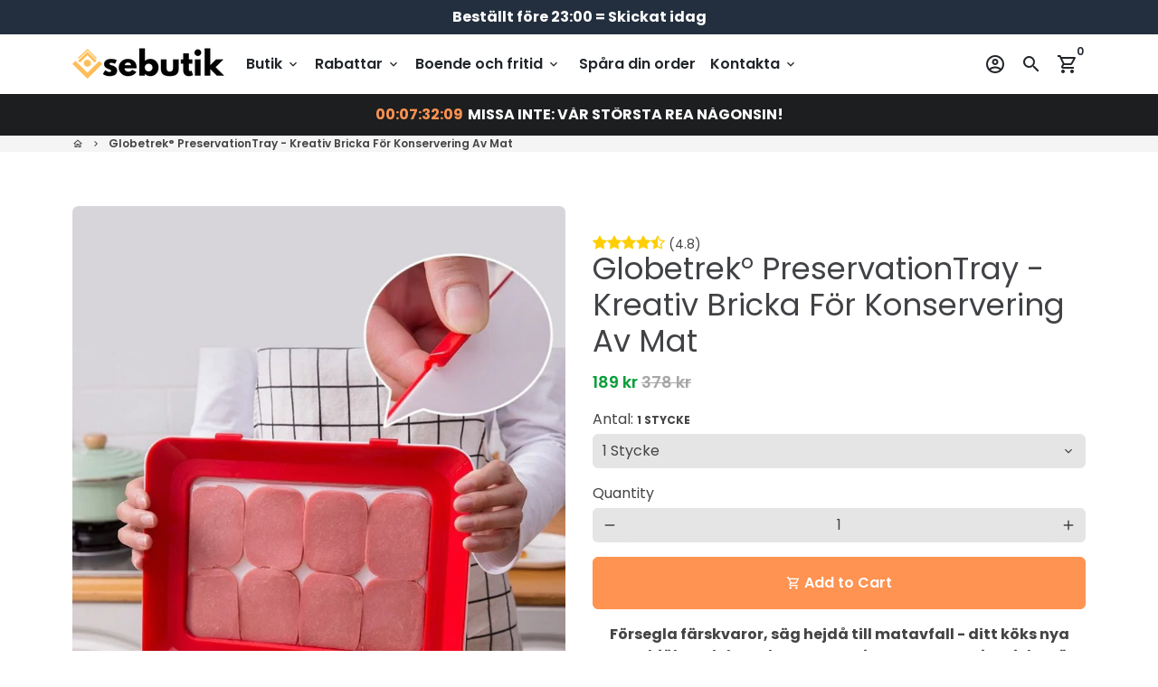

--- FILE ---
content_type: text/html; charset=utf-8
request_url: https://sebutik.se/en/products/tray
body_size: 93369
content:
<!doctype html>
<html lang="en">
  <head>
    <!-- Basic page needs -->
    <meta charset="utf-8">
    <meta http-equiv="X-UA-Compatible" content="IE=edge,chrome=1">
    <meta name="viewport" content="width=device-width,initial-scale=1,maximum-scale=1,shrink-to-fit=no">
    <meta name="theme-color" content="#FFFFFF">
    <meta name="apple-mobile-web-app-capable" content="yes">
    <meta name="mobile-web-app-capable" content="yes">
    <meta name="author" content="Debutify">

    <!-- Fav icon --><link sizes="192x192" rel="shortcut icon" type="image/png" id="favicon" href="//sebutik.se/cdn/shop/files/r_400_x_400_px_4_100x100_crop_center.png?v=1726572250">

    <!-- Preconnect external resources -->
    <link rel="preconnect" href="https://cdn.shopify.com" crossorigin>
    <link rel="preconnect" href="https://fonts.shopifycdn.com" crossorigin>
    <link rel="preconnect" href="https://shop.app" crossorigin>
    <link rel="preconnect" href="https://monorail-edge.shopifysvc.com"><link rel="preconnect" href="https://godog.shopifycloud.com"><div id="shopify-section-announcement-bar" class="shopify-section"><style>
  .announcement-text {
    font-size: 14px; /* Default font size */
  }

  @media only screen and (max-width: 600px) {
    .announcement-text {
      font-size: 10px; /* Adjust the font size for mobile devices */
    }
  }
</style>


</div>
<link rel="preconnect" href="https://www.google.com">
      <link rel="preconnect" href="https://www.gstatic.com">
      <link rel="preconnect" href="https://www.gstatic.com" crossorigin>
      <link rel="preconnect" href="https://fonts.gstatic.com" crossorigin>
      <link rel="preconnect" href="https://www.recaptcha.net" crossorigin><link rel="preconnect" href="https://debutify.com"><!-- Preload assets -->
    <link rel="preload" href="//sebutik.se/cdn/shop/t/37/assets/theme.scss.css?v=77299176021838776201735660421" as="style">
    <link rel="preload" as="font" href="//sebutik.se/cdn/fonts/poppins/poppins_n4.0ba78fa5af9b0e1a374041b3ceaadf0a43b41362.woff2" type="font/woff2" crossorigin>
    <link rel="preload" as="font" href="//sebutik.se/cdn/fonts/poppins/poppins_n6.aa29d4918bc243723d56b59572e18228ed0786f6.woff2" type="font/woff2" crossorigin>
    <link rel="preload" as="font" href="//sebutik.se/cdn/fonts/poppins/poppins_n4.0ba78fa5af9b0e1a374041b3ceaadf0a43b41362.woff2" type="font/woff2" crossorigin>
    <link rel="preload" as="font" href="//sebutik.se/cdn/shop/t/37/assets/material-icons-outlined.woff2?v=141032514307594503641735659672" type="font/woff2" crossorigin>
    <link rel="preload" href="//sebutik.se/cdn/shop/t/37/assets/jquery-2.2.3.min.js?v=40203790232134668251735659672" as="script">
    <link rel="preload" href="//sebutik.se/cdn/shop/t/37/assets/theme.min.js?v=153792277705935674001735659672" as="script">
    <link rel="preload" href="//sebutik.se/cdn/shop/t/37/assets/lazysizes.min.js?v=46221891067352676611735659672" as="script">
    <link rel="preload" href="//sebutik.se/cdn/shop/t/37/assets/dbtfy-addons.min.js?v=6412668752556684881735659672" as="script"><link rel="canonical" href="https://sebutik.se/en/products/tray"><!-- Title and description -->
    <title>
      Globetrek° PreservationTray - Kreativ Bricka För Konservering Av Mat &ndash; Sebutik Sverige
    </title><meta name="description" content="Försegla färskvaror, säg hejdå till matavfall - ditt köks nya superhjälte: Globetrek° PreservationTray - Kreativ Bricka För Konservering Av Mat! Den Globetrek° PreservationTray - Kreativ Bricka För Konservering Av Mat förändrar allt i köket och gör att du kan förlänga hållbarheten på dina favoriträtter samtidigt som du"><!-- Social meta --><!-- /snippets/social-meta-tags.liquid --><meta property="og:site_name" content="Sebutik Sverige">
<meta property="og:url" content="https://sebutik.se/en/products/tray">
<meta property="og:title" content="Globetrek° PreservationTray - Kreativ Bricka För Konservering Av Mat">
<meta property="og:type" content="product">
<meta property="og:description" content="Försegla färskvaror, säg hejdå till matavfall - ditt köks nya superhjälte: Globetrek° PreservationTray - Kreativ Bricka För Konservering Av Mat! Den Globetrek° PreservationTray - Kreativ Bricka För Konservering Av Mat förändrar allt i köket och gör att du kan förlänga hållbarheten på dina favoriträtter samtidigt som du"><meta property="og:price:amount" content="189">
  <meta property="og:price:currency" content="SEK"><meta property="og:image" content="http://sebutik.se/cdn/shop/products/A632dd5a64221407190a7aec6a99f449cA_1200x1200.jpg?v=1694082992"><meta property="og:image" content="http://sebutik.se/cdn/shop/products/A632dd5a64221407190a7aec6a99f449cA_1200x1200.jpg?v=1694082992"><meta property="og:image" content="http://sebutik.se/cdn/shop/products/A632dd5a64221407190a7aec6a99f449cA_1200x1200.jpg?v=1694082992">
<meta property="og:image:secure_url" content="https://sebutik.se/cdn/shop/products/A632dd5a64221407190a7aec6a99f449cA_1200x1200.jpg?v=1694082992"><meta property="og:image:secure_url" content="https://sebutik.se/cdn/shop/products/A632dd5a64221407190a7aec6a99f449cA_1200x1200.jpg?v=1694082992"><meta property="og:image:secure_url" content="https://sebutik.se/cdn/shop/products/A632dd5a64221407190a7aec6a99f449cA_1200x1200.jpg?v=1694082992"><meta name="twitter:card" content="summary_large_image">
<meta name="twitter:title" content="Globetrek° PreservationTray - Kreativ Bricka För Konservering Av Mat">
<meta name="twitter:description" content="Försegla färskvaror, säg hejdå till matavfall - ditt köks nya superhjälte: Globetrek° PreservationTray - Kreativ Bricka För Konservering Av Mat! Den Globetrek° PreservationTray - Kreativ Bricka För Konservering Av Mat förändrar allt i köket och gör att du kan förlänga hållbarheten på dina favoriträtter samtidigt som du">
<!-- CSS  -->
    <link href="//sebutik.se/cdn/shop/t/37/assets/theme.scss.css?v=77299176021838776201735660421" rel="stylesheet" type="text/css" media="all" />
<!-- Load fonts independently to prevent rendering blocks -->
    <style>
      @font-face {
  font-family: Poppins;
  font-weight: 400;
  font-style: normal;
  font-display: swap;
  src: url("//sebutik.se/cdn/fonts/poppins/poppins_n4.0ba78fa5af9b0e1a374041b3ceaadf0a43b41362.woff2") format("woff2"),
       url("//sebutik.se/cdn/fonts/poppins/poppins_n4.214741a72ff2596839fc9760ee7a770386cf16ca.woff") format("woff");
}

      @font-face {
  font-family: Poppins;
  font-weight: 600;
  font-style: normal;
  font-display: swap;
  src: url("//sebutik.se/cdn/fonts/poppins/poppins_n6.aa29d4918bc243723d56b59572e18228ed0786f6.woff2") format("woff2"),
       url("//sebutik.se/cdn/fonts/poppins/poppins_n6.5f815d845fe073750885d5b7e619ee00e8111208.woff") format("woff");
}

      @font-face {
  font-family: Poppins;
  font-weight: 400;
  font-style: normal;
  font-display: swap;
  src: url("//sebutik.se/cdn/fonts/poppins/poppins_n4.0ba78fa5af9b0e1a374041b3ceaadf0a43b41362.woff2") format("woff2"),
       url("//sebutik.se/cdn/fonts/poppins/poppins_n4.214741a72ff2596839fc9760ee7a770386cf16ca.woff") format("woff");
}

      @font-face {
  font-family: Poppins;
  font-weight: 700;
  font-style: normal;
  font-display: swap;
  src: url("//sebutik.se/cdn/fonts/poppins/poppins_n7.56758dcf284489feb014a026f3727f2f20a54626.woff2") format("woff2"),
       url("//sebutik.se/cdn/fonts/poppins/poppins_n7.f34f55d9b3d3205d2cd6f64955ff4b36f0cfd8da.woff") format("woff");
}

      @font-face {
  font-family: Poppins;
  font-weight: 400;
  font-style: italic;
  font-display: swap;
  src: url("//sebutik.se/cdn/fonts/poppins/poppins_i4.846ad1e22474f856bd6b81ba4585a60799a9f5d2.woff2") format("woff2"),
       url("//sebutik.se/cdn/fonts/poppins/poppins_i4.56b43284e8b52fc64c1fd271f289a39e8477e9ec.woff") format("woff");
}

      @font-face {
  font-family: Poppins;
  font-weight: 700;
  font-style: italic;
  font-display: swap;
  src: url("//sebutik.se/cdn/fonts/poppins/poppins_i7.42fd71da11e9d101e1e6c7932199f925f9eea42d.woff2") format("woff2"),
       url("//sebutik.se/cdn/fonts/poppins/poppins_i7.ec8499dbd7616004e21155106d13837fff4cf556.woff") format("woff");
}

      @font-face {
  font-family: Poppins;
  font-weight: 900;
  font-style: normal;
  font-display: swap;
  src: url("//sebutik.se/cdn/fonts/poppins/poppins_n9.eb6b9ef01b62e777a960bfd02fc9fb4918cd3eab.woff2") format("woff2"),
       url("//sebutik.se/cdn/fonts/poppins/poppins_n9.6501a5bd018e348b6d5d6e8c335f9e7d32a80c36.woff") format("woff");
}

      @font-face {
        font-family: Material Icons Outlined;
        font-weight: 400;
        font-style: normal;
        font-display: block;
        src: url(//sebutik.se/cdn/shop/t/37/assets/material-icons-outlined.woff2?v=141032514307594503641735659672) format("woff2");
      }
    </style>

    <!-- Google Tag Manager --><!-- Theme strings and settings --><script>
  window.theme = window.theme || {};

  theme.routes = {
    predictive_search_url: "\/en\/search\/suggest",
    cart_url: "\/en\/cart"
  };

  theme.settings = {
    cartType: "drawer",
    enableCartMessage: false,
    saleType: "percentage",
    stickyHeader: true,
    heightHeader: 66,
    heightHeaderMobile: 63,
    icon: "material-icons-outlined",
    currencyOriginalPrice: true,
    customCurrency: false,
    facebookPageId: "",
    dbtfyATCAnimationType: "shakeX",
    dbtfyATCAnimationInterval: 10,
    dbtfyShopProtectImage: true,
    dbtfyShopProtectDrag: true,
    dbtfyShopProtectTextProduct: true,
    dbtfyShopProtectTextArticle: true,
    dbtfyShopProtectCollection: true,
    dbtfySkipCart: false,
    isSearchEnabled: true,
    enableHistoryState: true,
    customScript: "",
    dbtfyInactiveTabFirstMessage: "🔥 Don\u0026#39;t forget this...",
    dbtfyInactiveTabSecondMessage: "🔥 Come back!",
    dbtfyInactiveTabDelay: 1,
    faviconImage: "\/\/sebutik.se\/cdn\/shop\/files\/r_400_x_400_px_4_100x100_crop_center.png?v=1726572250",
    cartFaviconImage:"",
    dbtfyCartSavings: false,
    dbtfyCookieBoxEUOnly: true,
    dbtfyGiftWrap: false,
    dbtfyDeliveryDateRequired: false,
    dbtfyOrderFeedbackRequired: false
  };

  theme.variables = {
    small: 769,
    postSmall: 769.1,
    animationDuration: 600,
    animationSlow: 1000,
    transitionSpeed: 300,
    addonsLink: "\/\/sebutik.se\/cdn\/shop\/t\/37\/assets\/dbtfy-addons.min.js?v=6412668752556684881735659672",
    fastClickPluginLink: "\/\/sebutik.se\/cdn\/shop\/t\/37\/assets\/FastClick.js?v=80848051190165111191735659672",
    jQueryUIPluginLink: "\/\/sebutik.se\/cdn\/shop\/t\/37\/assets\/jquery-ui.min.js?v=70596825350812787271735659672",
    jQueryUIAutocompletePluginLink: "\/\/sebutik.se\/cdn\/shop\/t\/37\/assets\/jquery.ui.autocomplete.scroll.min.js?v=65694924680175604831735659672",
    jQueryExitIntentPluginLink: "\/\/sebutik.se\/cdn\/shop\/t\/37\/assets\/jquery.exitintent.min.js?v=141936771459652646111735659672",
    trackingPluginLink: "\/\/www.17track.net\/externalcall.js",
    speedBoosterPluginLink: "\/\/sebutik.se\/cdn\/shop\/t\/37\/assets\/instant.page.min.js?v=48382595191374339231735659672",
    ajaxinatePluginLink: "\/\/sebutik.se\/cdn\/shop\/t\/37\/assets\/infinite-scroll.min.js?v=117414503875394727771735659672",
    datePickerPluginLink: "\/\/sebutik.se\/cdn\/shop\/t\/37\/assets\/flatpickr.min.js?v=102895051017460611671735659672",
    cartCount: 0,
    shopLocales: [{"shop_locale":{"locale":"sv","enabled":true,"primary":true,"published":true}},{"shop_locale":{"locale":"en","enabled":true,"primary":false,"published":true}}],
    productPlaceholderSvg: "\u003csvg class=\"placeholder-svg\" xmlns=\"http:\/\/www.w3.org\/2000\/svg\" viewBox=\"0 0 525.5 525.5\"\u003e\u003cpath d=\"M375.5 345.2c0-.1 0-.1 0 0 0-.1 0-.1 0 0-1.1-2.9-2.3-5.5-3.4-7.8-1.4-4.7-2.4-13.8-.5-19.8 3.4-10.6 3.6-40.6 1.2-54.5-2.3-14-12.3-29.8-18.5-36.9-5.3-6.2-12.8-14.9-15.4-17.9 8.6-5.6 13.3-13.3 14-23 0-.3 0-.6.1-.8.4-4.1-.6-9.9-3.9-13.5-2.1-2.3-4.8-3.5-8-3.5h-54.9c-.8-7.1-3-13-5.2-17.5-6.8-13.9-12.5-16.5-21.2-16.5h-.7c-8.7 0-14.4 2.5-21.2 16.5-2.2 4.5-4.4 10.4-5.2 17.5h-48.5c-3.2 0-5.9 1.2-8 3.5-3.2 3.6-4.3 9.3-3.9 13.5 0 .2 0 .5.1.8.7 9.8 5.4 17.4 14 23-2.6 3.1-10.1 11.7-15.4 17.9-6.1 7.2-16.1 22.9-18.5 36.9-2.2 13.3-1.2 47.4 1 54.9 1.1 3.8 1.4 14.5-.2 19.4-1.2 2.4-2.3 5-3.4 7.9-4.4 11.6-6.2 26.3-5 32.6 1.8 9.9 16.5 14.4 29.4 14.4h176.8c12.9 0 27.6-4.5 29.4-14.4 1.2-6.5-.5-21.1-5-32.7zm-97.7-178c.3-3.2.8-10.6-.2-18 2.4 4.3 5 10.5 5.9 18h-5.7zm-36.3-17.9c-1 7.4-.5 14.8-.2 18h-5.7c.9-7.5 3.5-13.7 5.9-18zm4.5-6.9c0-.1.1-.2.1-.4 4.4-5.3 8.4-5.8 13.1-5.8h.7c4.7 0 8.7.6 13.1 5.8 0 .1 0 .2.1.4 3.2 8.9 2.2 21.2 1.8 25h-30.7c-.4-3.8-1.3-16.1 1.8-25zm-70.7 42.5c0-.3 0-.6-.1-.9-.3-3.4.5-8.4 3.1-11.3 1-1.1 2.1-1.7 3.4-2.1l-.6.6c-2.8 3.1-3.7 8.1-3.3 11.6 0 .2 0 .5.1.8.3 3.5.9 11.7 10.6 18.8.3.2.8.2 1-.2.2-.3.2-.8-.2-1-9.2-6.7-9.8-14.4-10-17.7 0-.3 0-.6-.1-.8-.3-3.2.5-7.7 3-10.5.8-.8 1.7-1.5 2.6-1.9h155.7c1 .4 1.9 1.1 2.6 1.9 2.5 2.8 3.3 7.3 3 10.5 0 .2 0 .5-.1.8-.3 3.6-1 13.1-13.8 20.1-.3.2-.5.6-.3 1 .1.2.4.4.6.4.1 0 .2 0 .3-.1 13.5-7.5 14.3-17.5 14.6-21.3 0-.3 0-.5.1-.8.4-3.5-.5-8.5-3.3-11.6l-.6-.6c1.3.4 2.5 1.1 3.4 2.1 2.6 2.9 3.5 7.9 3.1 11.3 0 .3 0 .6-.1.9-1.5 20.9-23.6 31.4-65.5 31.4h-43.8c-41.8 0-63.9-10.5-65.4-31.4zm91 89.1h-7c0-1.5 0-3-.1-4.2-.2-12.5-2.2-31.1-2.7-35.1h3.6c.8 0 1.4-.6 1.4-1.4v-14.1h2.4v14.1c0 .8.6 1.4 1.4 1.4h3.7c-.4 3.9-2.4 22.6-2.7 35.1v4.2zm65.3 11.9h-16.8c-.4 0-.7.3-.7.7 0 .4.3.7.7.7h16.8v2.8h-62.2c0-.9-.1-1.9-.1-2.8h33.9c.4 0 .7-.3.7-.7 0-.4-.3-.7-.7-.7h-33.9c-.1-3.2-.1-6.3-.1-9h62.5v9zm-12.5 24.4h-6.3l.2-1.6h5.9l.2 1.6zm-5.8-4.5l1.6-12.3h2l1.6 12.3h-5.2zm-57-19.9h-62.4v-9h62.5c0 2.7 0 5.8-.1 9zm-62.4 1.4h62.4c0 .9-.1 1.8-.1 2.8H194v-2.8zm65.2 0h7.3c0 .9.1 1.8.1 2.8H259c.1-.9.1-1.8.1-2.8zm7.2-1.4h-7.2c.1-3.2.1-6.3.1-9h7c0 2.7 0 5.8.1 9zm-7.7-66.7v6.8h-9v-6.8h9zm-8.9 8.3h9v.7h-9v-.7zm0 2.1h9v2.3h-9v-2.3zm26-1.4h-9v-.7h9v.7zm-9 3.7v-2.3h9v2.3h-9zm9-5.9h-9v-6.8h9v6.8zm-119.3 91.1c-2.1-7.1-3-40.9-.9-53.6 2.2-13.5 11.9-28.6 17.8-35.6 5.6-6.5 13.5-15.7 15.7-18.3 11.4 6.4 28.7 9.6 51.8 9.6h6v14.1c0 .8.6 1.4 1.4 1.4h5.4c.3 3.1 2.4 22.4 2.7 35.1 0 1.2.1 2.6.1 4.2h-63.9c-.8 0-1.4.6-1.4 1.4v16.1c0 .8.6 1.4 1.4 1.4H256c-.8 11.8-2.8 24.7-8 33.3-2.6 4.4-4.9 8.5-6.9 12.2-.4.7-.1 1.6.6 1.9.2.1.4.2.6.2.5 0 1-.3 1.3-.8 1.9-3.7 4.2-7.7 6.8-12.1 5.4-9.1 7.6-22.5 8.4-34.7h7.8c.7 11.2 2.6 23.5 7.1 32.4.2.5.8.8 1.3.8.2 0 .4 0 .6-.2.7-.4 1-1.2.6-1.9-4.3-8.5-6.1-20.3-6.8-31.1H312l-2.4 18.6c-.1.4.1.8.3 1.1.3.3.7.5 1.1.5h9.6c.4 0 .8-.2 1.1-.5.3-.3.4-.7.3-1.1l-2.4-18.6H333c.8 0 1.4-.6 1.4-1.4v-16.1c0-.8-.6-1.4-1.4-1.4h-63.9c0-1.5 0-2.9.1-4.2.2-12.7 2.3-32 2.7-35.1h5.2c.8 0 1.4-.6 1.4-1.4v-14.1h6.2c23.1 0 40.4-3.2 51.8-9.6 2.3 2.6 10.1 11.8 15.7 18.3 5.9 6.9 15.6 22.1 17.8 35.6 2.2 13.4 2 43.2-1.1 53.1-1.2 3.9-1.4 8.7-1 13-1.7-2.8-2.9-4.4-3-4.6-.2-.3-.6-.5-.9-.6h-.5c-.2 0-.4.1-.5.2-.6.5-.8 1.4-.3 2 0 0 .2.3.5.8 1.4 2.1 5.6 8.4 8.9 16.7h-42.9v-43.8c0-.8-.6-1.4-1.4-1.4s-1.4.6-1.4 1.4v44.9c0 .1-.1.2-.1.3 0 .1 0 .2.1.3v9c-1.1 2-3.9 3.7-10.5 3.7h-7.5c-.4 0-.7.3-.7.7 0 .4.3.7.7.7h7.5c5 0 8.5-.9 10.5-2.8-.1 3.1-1.5 6.5-10.5 6.5H210.4c-9 0-10.5-3.4-10.5-6.5 2 1.9 5.5 2.8 10.5 2.8h67.4c.4 0 .7-.3.7-.7 0-.4-.3-.7-.7-.7h-67.4c-6.7 0-9.4-1.7-10.5-3.7v-54.5c0-.8-.6-1.4-1.4-1.4s-1.4.6-1.4 1.4v43.8h-43.6c4.2-10.2 9.4-17.4 9.5-17.5.5-.6.3-1.5-.3-2s-1.5-.3-2 .3c-.1.2-1.4 2-3.2 5 .1-4.9-.4-10.2-1.1-12.8zm221.4 60.2c-1.5 8.3-14.9 12-26.6 12H174.4c-11.8 0-25.1-3.8-26.6-12-1-5.7.6-19.3 4.6-30.2H197v9.8c0 6.4 4.5 9.7 13.4 9.7h105.4c8.9 0 13.4-3.3 13.4-9.7v-9.8h44c4 10.9 5.6 24.5 4.6 30.2z\"\/\u003e\u003cpath d=\"M286.1 359.3c0 .4.3.7.7.7h14.7c.4 0 .7-.3.7-.7 0-.4-.3-.7-.7-.7h-14.7c-.3 0-.7.3-.7.7zm5.3-145.6c13.5-.5 24.7-2.3 33.5-5.3.4-.1.6-.5.4-.9-.1-.4-.5-.6-.9-.4-8.6 3-19.7 4.7-33 5.2-.4 0-.7.3-.7.7 0 .4.3.7.7.7zm-11.3.1c.4 0 .7-.3.7-.7 0-.4-.3-.7-.7-.7H242c-19.9 0-35.3-2.5-45.9-7.4-.4-.2-.8 0-.9.3-.2.4 0 .8.3.9 10.8 5 26.4 7.5 46.5 7.5h38.1zm-7.2 116.9c.4.1.9.1 1.4.1 1.7 0 3.4-.7 4.7-1.9 1.4-1.4 1.9-3.2 1.5-5-.2-.8-.9-1.2-1.7-1.1-.8.2-1.2.9-1.1 1.7.3 1.2-.4 2-.7 2.4-.9.9-2.2 1.3-3.4 1-.8-.2-1.5.3-1.7 1.1s.2 1.5 1 1.7z\"\/\u003e\u003cpath d=\"M275.5 331.6c-.8 0-1.4.6-1.5 1.4 0 .8.6 1.4 1.4 1.5h.3c3.6 0 7-2.8 7.7-6.3.2-.8-.4-1.5-1.1-1.7-.8-.2-1.5.4-1.7 1.1-.4 2.3-2.8 4.2-5.1 4zm5.4 1.6c-.6.5-.6 1.4-.1 2 1.1 1.3 2.5 2.2 4.2 2.8.2.1.3.1.5.1.6 0 1.1-.3 1.3-.9.3-.7-.1-1.6-.8-1.8-1.2-.5-2.2-1.2-3-2.1-.6-.6-1.5-.6-2.1-.1zm-38.2 12.7c.5 0 .9 0 1.4-.1.8-.2 1.3-.9 1.1-1.7-.2-.8-.9-1.3-1.7-1.1-1.2.3-2.5-.1-3.4-1-.4-.4-1-1.2-.8-2.4.2-.8-.3-1.5-1.1-1.7-.8-.2-1.5.3-1.7 1.1-.4 1.8.1 3.7 1.5 5 1.2 1.2 2.9 1.9 4.7 1.9z\"\/\u003e\u003cpath d=\"M241.2 349.6h.3c.8 0 1.4-.7 1.4-1.5s-.7-1.4-1.5-1.4c-2.3.1-4.6-1.7-5.1-4-.2-.8-.9-1.3-1.7-1.1-.8.2-1.3.9-1.1 1.7.7 3.5 4.1 6.3 7.7 6.3zm-9.7 3.6c.2 0 .3 0 .5-.1 1.6-.6 3-1.6 4.2-2.8.5-.6.5-1.5-.1-2s-1.5-.5-2 .1c-.8.9-1.8 1.6-3 2.1-.7.3-1.1 1.1-.8 1.8 0 .6.6.9 1.2.9z\"\/\u003e\u003c\/svg\u003e"
  };

  theme.strings = {
    zoomClose: "Close (Esc)",
    zoomPrev: "Previous (Left arrow key)",
    zoomNext: "Next (Right arrow key)",
    moneyFormat: "{{amount_no_decimals}} kr",
    moneyWithCurrencyFormat: "{{amount_no_decimals}} SEK",
    currencyFormat: "money_format",
    saveFormat: "Save {{ saved_amount }}",
    addressError: "Error looking up that address",
    addressNoResults: "No results for that address",
    addressQueryLimit: "You have exceeded the Google API usage limit. Consider upgrading to a \u003ca href=\"https:\/\/developers.google.com\/maps\/premium\/usage-limits\"\u003ePremium Plan\u003c\/a\u003e.",
    authError: "There was a problem authenticating your Google Maps account.",
    cartCookie: "Enable cookies to use the shopping cart",
    addToCart: "Add to Cart",
    soldOut: "Sold Out",
    unavailable: "Unavailable",
    regularPrice: "Regular price",
    salePrice: "Sale price",
    saveLabel: "Save {{ saved_amount }}",
    quantityLabel: "Quantity",
    closeText: "close (esc)",
    shopCurrency: "SEK",
    months: {
      full: {
        1: "January",
        2: "February",
        3: "March",
        4: "April",
        5: "May",
        6: "June",
        7: "July",
        8: "August",
        9: "September",
        10: "October",
        11: "November",
        12: "December"
      },
      short: {
        1: "Jan",
        2: "Feb",
        3: "Mar",
        4: "Apr",
        5: "May",
        6: "Jun",
        7: "Jul",
        8: "Aug",
        9: "Sep",
        10: "Oct",
        11: "Nov",
        12: "Dec"
      }
    },
    weekdays: {
      full: {
        0: "Sunday",
        1: "Monday",
        2: "Tuesday",
        3: "Wednesday",
        4: "Thursday",
        5: "Friday",
        6: "Saturday"
      },
      short: {
        0: "Sun",
        1: "Mon",
        2: "Tue",
        3: "Wed",
        4: "Thu",
        5: "Fri",
        6: "Sat"
      }
    },
    agreeTermsWarningMessage: "You must agree with the terms and conditions of sales to check out.",
    deliveryDateWarningMessage: "Make a selection to continue",shopPrimaryLocale: "sv",};

  theme.addons = {"addons": {"dbtfy_addtocart_animation": false,"dbtfy_age_check": false, "dbtfy_agree_to_terms": false,"dbtfy_automatic_geolocation": false,"dbtfy_back_in_stock": true,"dbtfy_back_to_top": false,"dbtfy_cart_favicon": false,"dbtfy_cart_discount": false,"dbtfy_cart_goal": true,"dbtfy_cart_notification": false,"dbtfy_cart_reminder": false,"dbtfy_cart_savings": false,"dbtfy_cart_upsell": false,"dbtfy_collection_addtocart": false,"dbtfy_collection_filters": true,"dbtfy_color_swatches": false,"dbtfy_cookie_box": false,"dbtfy_custom_currencies": false,"dbtfy_customizable_products": false,"dbtfy_delivery_date": false,"dbtfy_delivery_time": false,"dbtfy_discount_saved": true,"dbtfy_facebook_messenger": false,"dbtfy_faq_page": true,"dbtfy_gift_wrap": false,"dbtfy_infinite_scroll": true,"dbtfy_inactive_tab_message": false,"dbtfy_instagram_feed": false,"dbtfy_inventory_quantity": true,"dbtfy_linked_options": false ,"dbtfy_mega_menu": true,"dbtfy_menu_bar": true,"dbtfy_minimum_order": false,"dbtfy_newsletter_popup": false,"dbtfy_order_feedback": false,"dbtfy_order_tracking": false,"dbtfy_page_speed_booster": true,"dbtfy_page_transition": false,"dbtfy_pricing_table": false,"dbtfy_product_bullet_points": true,"dbtfy_product_image_crop": true,"dbtfy_product_swatches": true,"dbtfy_product_tabs": true,"dbtfy_quantity_breaks": false,"dbtfy_quick_compare": false,"dbtfy_quick_view": false,"dbtfy_recently_viewed": true,"dbtfy_remove_debutify_branding": true,"dbtfy_shop_protect": false,"dbtfy_show_second_image_on_hover": true,"dbtfy_skip_cart": false,"dbtfy_size_chart": false,"dbtfy_smart_search": true,"dbtfy_social_discount": false,"dbtfy_sticky_addtocart": true,"dbtfy_sticky_header": true,"dbtfy_synced_variant_image": false,"dbtfy_trust_badge": true,"dbtfy_upsell_bundles": false,"dbtfy_upsell_popup": false,"dbtfy_wish_list": false}}



  window.lazySizesConfig = window.lazySizesConfig || {};
  window.lazySizesConfig.customMedia = {
    "--small": `(max-width: ${theme.variables.small}px)`
  };
</script>
<!-- JS --><script>
  document.addEventListener("dbtfy:loaded",(d=>{window.enabledAddons=d.detail.enabledAddons,window.pAmount=d.detail.premiumAddons||100,window.sAmount=d.detail.standardAddons||100,window.plan=d.detail.plan}));
</script><script src="//sebutik.se/cdn/shop/t/37/assets/jquery-2.2.3.min.js?v=40203790232134668251735659672" type="text/javascript"></script>

    <script src="//sebutik.se/cdn/shop/t/37/assets/theme.min.js?v=153792277705935674001735659672" defer="defer"></script>

    <script src="//sebutik.se/cdn/shop/t/37/assets/lazysizes.min.js?v=46221891067352676611735659672" async="async"></script><!-- Header hook for plugins -->
 <script>window.performance && window.performance.mark && window.performance.mark('shopify.content_for_header.start');</script><meta name="facebook-domain-verification" content="s1lnv3n8n23e0o1rlol0hiokltv9fp">
<meta name="facebook-domain-verification" content="j0dy6j96jc7q9tdi9gz6xjj5umbw9f">
<meta id="shopify-digital-wallet" name="shopify-digital-wallet" content="/61690249381/digital_wallets/dialog">
<meta name="shopify-checkout-api-token" content="feb0772ca72b94ab505de028dfaaa552">
<link rel="alternate" hreflang="x-default" href="https://sebutik.se/products/tray">
<link rel="alternate" hreflang="sv-SE" href="https://sebutik.se/products/tray">
<link rel="alternate" hreflang="en-SE" href="https://sebutik.se/en/products/tray">
<link rel="alternate" type="application/json+oembed" href="https://sebutik.se/en/products/tray.oembed">
<script async="async" src="/checkouts/internal/preloads.js?locale=en-SE"></script>
<script id="apple-pay-shop-capabilities" type="application/json">{"shopId":61690249381,"countryCode":"DE","currencyCode":"SEK","merchantCapabilities":["supports3DS"],"merchantId":"gid:\/\/shopify\/Shop\/61690249381","merchantName":"Sebutik Sverige","requiredBillingContactFields":["postalAddress","email"],"requiredShippingContactFields":["postalAddress","email"],"shippingType":"shipping","supportedNetworks":["visa","maestro","masterCard","amex"],"total":{"type":"pending","label":"Sebutik Sverige","amount":"1.00"},"shopifyPaymentsEnabled":true,"supportsSubscriptions":true}</script>
<script id="shopify-features" type="application/json">{"accessToken":"feb0772ca72b94ab505de028dfaaa552","betas":["rich-media-storefront-analytics"],"domain":"sebutik.se","predictiveSearch":true,"shopId":61690249381,"locale":"en"}</script>
<script>var Shopify = Shopify || {};
Shopify.shop = "3158da.myshopify.com";
Shopify.locale = "en";
Shopify.currency = {"active":"SEK","rate":"1.0"};
Shopify.country = "SE";
Shopify.theme = {"name":"ADJUSTMENT @)@%","id":175957049678,"schema_name":"Debutify","schema_version":"5.0","theme_store_id":null,"role":"main"};
Shopify.theme.handle = "null";
Shopify.theme.style = {"id":null,"handle":null};
Shopify.cdnHost = "sebutik.se/cdn";
Shopify.routes = Shopify.routes || {};
Shopify.routes.root = "/en/";</script>
<script type="module">!function(o){(o.Shopify=o.Shopify||{}).modules=!0}(window);</script>
<script>!function(o){function n(){var o=[];function n(){o.push(Array.prototype.slice.apply(arguments))}return n.q=o,n}var t=o.Shopify=o.Shopify||{};t.loadFeatures=n(),t.autoloadFeatures=n()}(window);</script>
<script id="shop-js-analytics" type="application/json">{"pageType":"product"}</script>
<script defer="defer" async type="module" src="//sebutik.se/cdn/shopifycloud/shop-js/modules/v2/client.init-shop-cart-sync_BN7fPSNr.en.esm.js"></script>
<script defer="defer" async type="module" src="//sebutik.se/cdn/shopifycloud/shop-js/modules/v2/chunk.common_Cbph3Kss.esm.js"></script>
<script defer="defer" async type="module" src="//sebutik.se/cdn/shopifycloud/shop-js/modules/v2/chunk.modal_DKumMAJ1.esm.js"></script>
<script type="module">
  await import("//sebutik.se/cdn/shopifycloud/shop-js/modules/v2/client.init-shop-cart-sync_BN7fPSNr.en.esm.js");
await import("//sebutik.se/cdn/shopifycloud/shop-js/modules/v2/chunk.common_Cbph3Kss.esm.js");
await import("//sebutik.se/cdn/shopifycloud/shop-js/modules/v2/chunk.modal_DKumMAJ1.esm.js");

  window.Shopify.SignInWithShop?.initShopCartSync?.({"fedCMEnabled":true,"windoidEnabled":true});

</script>
<script>(function() {
  var isLoaded = false;
  function asyncLoad() {
    if (isLoaded) return;
    isLoaded = true;
    var urls = ["https:\/\/api.revy.io\/bundle.js?shop=3158da.myshopify.com","https:\/\/shopify.fixelpixel.app\/scripts\/shopify.js?store_id=61690249381\u0026shop=3158da.myshopify.com"];
    for (var i = 0; i < urls.length; i++) {
      var s = document.createElement('script');
      s.type = 'text/javascript';
      s.async = true;
      s.src = urls[i];
      var x = document.getElementsByTagName('script')[0];
      x.parentNode.insertBefore(s, x);
    }
  };
  if(window.attachEvent) {
    window.attachEvent('onload', asyncLoad);
  } else {
    window.addEventListener('load', asyncLoad, false);
  }
})();</script>
<script id="__st">var __st={"a":61690249381,"offset":3600,"reqid":"7f438e60-b2dd-44d8-9fd4-d94e2eeae8dc-1769963264","pageurl":"sebutik.se\/en\/products\/tray","u":"045ffdf8131b","p":"product","rtyp":"product","rid":8520224014670};</script>
<script>window.ShopifyPaypalV4VisibilityTracking = true;</script>
<script id="captcha-bootstrap">!function(){'use strict';const t='contact',e='account',n='new_comment',o=[[t,t],['blogs',n],['comments',n],[t,'customer']],c=[[e,'customer_login'],[e,'guest_login'],[e,'recover_customer_password'],[e,'create_customer']],r=t=>t.map((([t,e])=>`form[action*='/${t}']:not([data-nocaptcha='true']) input[name='form_type'][value='${e}']`)).join(','),a=t=>()=>t?[...document.querySelectorAll(t)].map((t=>t.form)):[];function s(){const t=[...o],e=r(t);return a(e)}const i='password',u='form_key',d=['recaptcha-v3-token','g-recaptcha-response','h-captcha-response',i],f=()=>{try{return window.sessionStorage}catch{return}},m='__shopify_v',_=t=>t.elements[u];function p(t,e,n=!1){try{const o=window.sessionStorage,c=JSON.parse(o.getItem(e)),{data:r}=function(t){const{data:e,action:n}=t;return t[m]||n?{data:e,action:n}:{data:t,action:n}}(c);for(const[e,n]of Object.entries(r))t.elements[e]&&(t.elements[e].value=n);n&&o.removeItem(e)}catch(o){console.error('form repopulation failed',{error:o})}}const l='form_type',E='cptcha';function T(t){t.dataset[E]=!0}const w=window,h=w.document,L='Shopify',v='ce_forms',y='captcha';let A=!1;((t,e)=>{const n=(g='f06e6c50-85a8-45c8-87d0-21a2b65856fe',I='https://cdn.shopify.com/shopifycloud/storefront-forms-hcaptcha/ce_storefront_forms_captcha_hcaptcha.v1.5.2.iife.js',D={infoText:'Protected by hCaptcha',privacyText:'Privacy',termsText:'Terms'},(t,e,n)=>{const o=w[L][v],c=o.bindForm;if(c)return c(t,g,e,D).then(n);var r;o.q.push([[t,g,e,D],n]),r=I,A||(h.body.append(Object.assign(h.createElement('script'),{id:'captcha-provider',async:!0,src:r})),A=!0)});var g,I,D;w[L]=w[L]||{},w[L][v]=w[L][v]||{},w[L][v].q=[],w[L][y]=w[L][y]||{},w[L][y].protect=function(t,e){n(t,void 0,e),T(t)},Object.freeze(w[L][y]),function(t,e,n,w,h,L){const[v,y,A,g]=function(t,e,n){const i=e?o:[],u=t?c:[],d=[...i,...u],f=r(d),m=r(i),_=r(d.filter((([t,e])=>n.includes(e))));return[a(f),a(m),a(_),s()]}(w,h,L),I=t=>{const e=t.target;return e instanceof HTMLFormElement?e:e&&e.form},D=t=>v().includes(t);t.addEventListener('submit',(t=>{const e=I(t);if(!e)return;const n=D(e)&&!e.dataset.hcaptchaBound&&!e.dataset.recaptchaBound,o=_(e),c=g().includes(e)&&(!o||!o.value);(n||c)&&t.preventDefault(),c&&!n&&(function(t){try{if(!f())return;!function(t){const e=f();if(!e)return;const n=_(t);if(!n)return;const o=n.value;o&&e.removeItem(o)}(t);const e=Array.from(Array(32),(()=>Math.random().toString(36)[2])).join('');!function(t,e){_(t)||t.append(Object.assign(document.createElement('input'),{type:'hidden',name:u})),t.elements[u].value=e}(t,e),function(t,e){const n=f();if(!n)return;const o=[...t.querySelectorAll(`input[type='${i}']`)].map((({name:t})=>t)),c=[...d,...o],r={};for(const[a,s]of new FormData(t).entries())c.includes(a)||(r[a]=s);n.setItem(e,JSON.stringify({[m]:1,action:t.action,data:r}))}(t,e)}catch(e){console.error('failed to persist form',e)}}(e),e.submit())}));const S=(t,e)=>{t&&!t.dataset[E]&&(n(t,e.some((e=>e===t))),T(t))};for(const o of['focusin','change'])t.addEventListener(o,(t=>{const e=I(t);D(e)&&S(e,y())}));const B=e.get('form_key'),M=e.get(l),P=B&&M;t.addEventListener('DOMContentLoaded',(()=>{const t=y();if(P)for(const e of t)e.elements[l].value===M&&p(e,B);[...new Set([...A(),...v().filter((t=>'true'===t.dataset.shopifyCaptcha))])].forEach((e=>S(e,t)))}))}(h,new URLSearchParams(w.location.search),n,t,e,['guest_login'])})(!0,!0)}();</script>
<script integrity="sha256-4kQ18oKyAcykRKYeNunJcIwy7WH5gtpwJnB7kiuLZ1E=" data-source-attribution="shopify.loadfeatures" defer="defer" src="//sebutik.se/cdn/shopifycloud/storefront/assets/storefront/load_feature-a0a9edcb.js" crossorigin="anonymous"></script>
<script data-source-attribution="shopify.dynamic_checkout.dynamic.init">var Shopify=Shopify||{};Shopify.PaymentButton=Shopify.PaymentButton||{isStorefrontPortableWallets:!0,init:function(){window.Shopify.PaymentButton.init=function(){};var t=document.createElement("script");t.src="https://sebutik.se/cdn/shopifycloud/portable-wallets/latest/portable-wallets.en.js",t.type="module",document.head.appendChild(t)}};
</script>
<script data-source-attribution="shopify.dynamic_checkout.buyer_consent">
  function portableWalletsHideBuyerConsent(e){var t=document.getElementById("shopify-buyer-consent"),n=document.getElementById("shopify-subscription-policy-button");t&&n&&(t.classList.add("hidden"),t.setAttribute("aria-hidden","true"),n.removeEventListener("click",e))}function portableWalletsShowBuyerConsent(e){var t=document.getElementById("shopify-buyer-consent"),n=document.getElementById("shopify-subscription-policy-button");t&&n&&(t.classList.remove("hidden"),t.removeAttribute("aria-hidden"),n.addEventListener("click",e))}window.Shopify?.PaymentButton&&(window.Shopify.PaymentButton.hideBuyerConsent=portableWalletsHideBuyerConsent,window.Shopify.PaymentButton.showBuyerConsent=portableWalletsShowBuyerConsent);
</script>
<script data-source-attribution="shopify.dynamic_checkout.cart.bootstrap">document.addEventListener("DOMContentLoaded",(function(){function t(){return document.querySelector("shopify-accelerated-checkout-cart, shopify-accelerated-checkout")}if(t())Shopify.PaymentButton.init();else{new MutationObserver((function(e,n){t()&&(Shopify.PaymentButton.init(),n.disconnect())})).observe(document.body,{childList:!0,subtree:!0})}}));
</script>
<link id="shopify-accelerated-checkout-styles" rel="stylesheet" media="screen" href="https://sebutik.se/cdn/shopifycloud/portable-wallets/latest/accelerated-checkout-backwards-compat.css" crossorigin="anonymous">
<style id="shopify-accelerated-checkout-cart">
        #shopify-buyer-consent {
  margin-top: 1em;
  display: inline-block;
  width: 100%;
}

#shopify-buyer-consent.hidden {
  display: none;
}

#shopify-subscription-policy-button {
  background: none;
  border: none;
  padding: 0;
  text-decoration: underline;
  font-size: inherit;
  cursor: pointer;
}

#shopify-subscription-policy-button::before {
  box-shadow: none;
}

      </style>

<script>window.performance && window.performance.mark && window.performance.mark('shopify.content_for_header.end');</script>

    


    <link href="//sebutik.se/cdn/shop/t/37/assets/fancybox.min.css?v=178684395451874162921735659672" rel="stylesheet" type="text/css" media="all" />
 
	<script>var loox_global_hash = '1724677166238';
var is_enable_smart_reviews_sorting = ('false' === 'true') ? true : false;</script><style>.loox-reviews-default { max-width: 1200px; margin: 0 auto; }.loox-rating .loox-icon { color:#000000; }
:root { --lxs-rating-icon-color: #000000; }</style>
  
<script defer src='https://cdn.debutify.com/scripts/production/dG9tbXl0ZWxlLm15c2hvcGlmeS5jb20=/debutify_script_tags.js'></script>
<!-- BEGIN app block: shopify://apps/klaviyo-email-marketing-sms/blocks/klaviyo-onsite-embed/2632fe16-c075-4321-a88b-50b567f42507 -->












  <script async src="https://static.klaviyo.com/onsite/js/WWsa5W/klaviyo.js?company_id=WWsa5W"></script>
  <script>!function(){if(!window.klaviyo){window._klOnsite=window._klOnsite||[];try{window.klaviyo=new Proxy({},{get:function(n,i){return"push"===i?function(){var n;(n=window._klOnsite).push.apply(n,arguments)}:function(){for(var n=arguments.length,o=new Array(n),w=0;w<n;w++)o[w]=arguments[w];var t="function"==typeof o[o.length-1]?o.pop():void 0,e=new Promise((function(n){window._klOnsite.push([i].concat(o,[function(i){t&&t(i),n(i)}]))}));return e}}})}catch(n){window.klaviyo=window.klaviyo||[],window.klaviyo.push=function(){var n;(n=window._klOnsite).push.apply(n,arguments)}}}}();</script>

  
    <script id="viewed_product">
      if (item == null) {
        var _learnq = _learnq || [];

        var MetafieldReviews = null
        var MetafieldYotpoRating = null
        var MetafieldYotpoCount = null
        var MetafieldLooxRating = null
        var MetafieldLooxCount = null
        var okendoProduct = null
        var okendoProductReviewCount = null
        var okendoProductReviewAverageValue = null
        try {
          // The following fields are used for Customer Hub recently viewed in order to add reviews.
          // This information is not part of __kla_viewed. Instead, it is part of __kla_viewed_reviewed_items
          MetafieldReviews = {};
          MetafieldYotpoRating = null
          MetafieldYotpoCount = null
          MetafieldLooxRating = "4.9"
          MetafieldLooxCount = 14

          okendoProduct = null
          // If the okendo metafield is not legacy, it will error, which then requires the new json formatted data
          if (okendoProduct && 'error' in okendoProduct) {
            okendoProduct = null
          }
          okendoProductReviewCount = okendoProduct ? okendoProduct.reviewCount : null
          okendoProductReviewAverageValue = okendoProduct ? okendoProduct.reviewAverageValue : null
        } catch (error) {
          console.error('Error in Klaviyo onsite reviews tracking:', error);
        }

        var item = {
          Name: "Globetrek° PreservationTray - Kreativ Bricka För Konservering Av Mat",
          ProductID: 8520224014670,
          Categories: ["Exclusive Private Sale","EXKLUSIV KOLLEKTION","Hus","Kök \u0026 Badrum","Rabatter","Resa","Sista chansen!"],
          ImageURL: "https://sebutik.se/cdn/shop/products/A632dd5a64221407190a7aec6a99f449cA_grande.jpg?v=1694082992",
          URL: "https://sebutik.se/en/products/tray",
          Brand: "Sebutik.se",
          Price: "189 kr",
          Value: "189",
          CompareAtPrice: "690 kr"
        };
        _learnq.push(['track', 'Viewed Product', item]);
        _learnq.push(['trackViewedItem', {
          Title: item.Name,
          ItemId: item.ProductID,
          Categories: item.Categories,
          ImageUrl: item.ImageURL,
          Url: item.URL,
          Metadata: {
            Brand: item.Brand,
            Price: item.Price,
            Value: item.Value,
            CompareAtPrice: item.CompareAtPrice
          },
          metafields:{
            reviews: MetafieldReviews,
            yotpo:{
              rating: MetafieldYotpoRating,
              count: MetafieldYotpoCount,
            },
            loox:{
              rating: MetafieldLooxRating,
              count: MetafieldLooxCount,
            },
            okendo: {
              rating: okendoProductReviewAverageValue,
              count: okendoProductReviewCount,
            }
          }
        }]);
      }
    </script>
  




  <script>
    window.klaviyoReviewsProductDesignMode = false
  </script>







<!-- END app block --><link href="https://monorail-edge.shopifysvc.com" rel="dns-prefetch">
<script>(function(){if ("sendBeacon" in navigator && "performance" in window) {try {var session_token_from_headers = performance.getEntriesByType('navigation')[0].serverTiming.find(x => x.name == '_s').description;} catch {var session_token_from_headers = undefined;}var session_cookie_matches = document.cookie.match(/_shopify_s=([^;]*)/);var session_token_from_cookie = session_cookie_matches && session_cookie_matches.length === 2 ? session_cookie_matches[1] : "";var session_token = session_token_from_headers || session_token_from_cookie || "";function handle_abandonment_event(e) {var entries = performance.getEntries().filter(function(entry) {return /monorail-edge.shopifysvc.com/.test(entry.name);});if (!window.abandonment_tracked && entries.length === 0) {window.abandonment_tracked = true;var currentMs = Date.now();var navigation_start = performance.timing.navigationStart;var payload = {shop_id: 61690249381,url: window.location.href,navigation_start,duration: currentMs - navigation_start,session_token,page_type: "product"};window.navigator.sendBeacon("https://monorail-edge.shopifysvc.com/v1/produce", JSON.stringify({schema_id: "online_store_buyer_site_abandonment/1.1",payload: payload,metadata: {event_created_at_ms: currentMs,event_sent_at_ms: currentMs}}));}}window.addEventListener('pagehide', handle_abandonment_event);}}());</script>
<script id="web-pixels-manager-setup">(function e(e,d,r,n,o){if(void 0===o&&(o={}),!Boolean(null===(a=null===(i=window.Shopify)||void 0===i?void 0:i.analytics)||void 0===a?void 0:a.replayQueue)){var i,a;window.Shopify=window.Shopify||{};var t=window.Shopify;t.analytics=t.analytics||{};var s=t.analytics;s.replayQueue=[],s.publish=function(e,d,r){return s.replayQueue.push([e,d,r]),!0};try{self.performance.mark("wpm:start")}catch(e){}var l=function(){var e={modern:/Edge?\/(1{2}[4-9]|1[2-9]\d|[2-9]\d{2}|\d{4,})\.\d+(\.\d+|)|Firefox\/(1{2}[4-9]|1[2-9]\d|[2-9]\d{2}|\d{4,})\.\d+(\.\d+|)|Chrom(ium|e)\/(9{2}|\d{3,})\.\d+(\.\d+|)|(Maci|X1{2}).+ Version\/(15\.\d+|(1[6-9]|[2-9]\d|\d{3,})\.\d+)([,.]\d+|)( \(\w+\)|)( Mobile\/\w+|) Safari\/|Chrome.+OPR\/(9{2}|\d{3,})\.\d+\.\d+|(CPU[ +]OS|iPhone[ +]OS|CPU[ +]iPhone|CPU IPhone OS|CPU iPad OS)[ +]+(15[._]\d+|(1[6-9]|[2-9]\d|\d{3,})[._]\d+)([._]\d+|)|Android:?[ /-](13[3-9]|1[4-9]\d|[2-9]\d{2}|\d{4,})(\.\d+|)(\.\d+|)|Android.+Firefox\/(13[5-9]|1[4-9]\d|[2-9]\d{2}|\d{4,})\.\d+(\.\d+|)|Android.+Chrom(ium|e)\/(13[3-9]|1[4-9]\d|[2-9]\d{2}|\d{4,})\.\d+(\.\d+|)|SamsungBrowser\/([2-9]\d|\d{3,})\.\d+/,legacy:/Edge?\/(1[6-9]|[2-9]\d|\d{3,})\.\d+(\.\d+|)|Firefox\/(5[4-9]|[6-9]\d|\d{3,})\.\d+(\.\d+|)|Chrom(ium|e)\/(5[1-9]|[6-9]\d|\d{3,})\.\d+(\.\d+|)([\d.]+$|.*Safari\/(?![\d.]+ Edge\/[\d.]+$))|(Maci|X1{2}).+ Version\/(10\.\d+|(1[1-9]|[2-9]\d|\d{3,})\.\d+)([,.]\d+|)( \(\w+\)|)( Mobile\/\w+|) Safari\/|Chrome.+OPR\/(3[89]|[4-9]\d|\d{3,})\.\d+\.\d+|(CPU[ +]OS|iPhone[ +]OS|CPU[ +]iPhone|CPU IPhone OS|CPU iPad OS)[ +]+(10[._]\d+|(1[1-9]|[2-9]\d|\d{3,})[._]\d+)([._]\d+|)|Android:?[ /-](13[3-9]|1[4-9]\d|[2-9]\d{2}|\d{4,})(\.\d+|)(\.\d+|)|Mobile Safari.+OPR\/([89]\d|\d{3,})\.\d+\.\d+|Android.+Firefox\/(13[5-9]|1[4-9]\d|[2-9]\d{2}|\d{4,})\.\d+(\.\d+|)|Android.+Chrom(ium|e)\/(13[3-9]|1[4-9]\d|[2-9]\d{2}|\d{4,})\.\d+(\.\d+|)|Android.+(UC? ?Browser|UCWEB|U3)[ /]?(15\.([5-9]|\d{2,})|(1[6-9]|[2-9]\d|\d{3,})\.\d+)\.\d+|SamsungBrowser\/(5\.\d+|([6-9]|\d{2,})\.\d+)|Android.+MQ{2}Browser\/(14(\.(9|\d{2,})|)|(1[5-9]|[2-9]\d|\d{3,})(\.\d+|))(\.\d+|)|K[Aa][Ii]OS\/(3\.\d+|([4-9]|\d{2,})\.\d+)(\.\d+|)/},d=e.modern,r=e.legacy,n=navigator.userAgent;return n.match(d)?"modern":n.match(r)?"legacy":"unknown"}(),u="modern"===l?"modern":"legacy",c=(null!=n?n:{modern:"",legacy:""})[u],f=function(e){return[e.baseUrl,"/wpm","/b",e.hashVersion,"modern"===e.buildTarget?"m":"l",".js"].join("")}({baseUrl:d,hashVersion:r,buildTarget:u}),m=function(e){var d=e.version,r=e.bundleTarget,n=e.surface,o=e.pageUrl,i=e.monorailEndpoint;return{emit:function(e){var a=e.status,t=e.errorMsg,s=(new Date).getTime(),l=JSON.stringify({metadata:{event_sent_at_ms:s},events:[{schema_id:"web_pixels_manager_load/3.1",payload:{version:d,bundle_target:r,page_url:o,status:a,surface:n,error_msg:t},metadata:{event_created_at_ms:s}}]});if(!i)return console&&console.warn&&console.warn("[Web Pixels Manager] No Monorail endpoint provided, skipping logging."),!1;try{return self.navigator.sendBeacon.bind(self.navigator)(i,l)}catch(e){}var u=new XMLHttpRequest;try{return u.open("POST",i,!0),u.setRequestHeader("Content-Type","text/plain"),u.send(l),!0}catch(e){return console&&console.warn&&console.warn("[Web Pixels Manager] Got an unhandled error while logging to Monorail."),!1}}}}({version:r,bundleTarget:l,surface:e.surface,pageUrl:self.location.href,monorailEndpoint:e.monorailEndpoint});try{o.browserTarget=l,function(e){var d=e.src,r=e.async,n=void 0===r||r,o=e.onload,i=e.onerror,a=e.sri,t=e.scriptDataAttributes,s=void 0===t?{}:t,l=document.createElement("script"),u=document.querySelector("head"),c=document.querySelector("body");if(l.async=n,l.src=d,a&&(l.integrity=a,l.crossOrigin="anonymous"),s)for(var f in s)if(Object.prototype.hasOwnProperty.call(s,f))try{l.dataset[f]=s[f]}catch(e){}if(o&&l.addEventListener("load",o),i&&l.addEventListener("error",i),u)u.appendChild(l);else{if(!c)throw new Error("Did not find a head or body element to append the script");c.appendChild(l)}}({src:f,async:!0,onload:function(){if(!function(){var e,d;return Boolean(null===(d=null===(e=window.Shopify)||void 0===e?void 0:e.analytics)||void 0===d?void 0:d.initialized)}()){var d=window.webPixelsManager.init(e)||void 0;if(d){var r=window.Shopify.analytics;r.replayQueue.forEach((function(e){var r=e[0],n=e[1],o=e[2];d.publishCustomEvent(r,n,o)})),r.replayQueue=[],r.publish=d.publishCustomEvent,r.visitor=d.visitor,r.initialized=!0}}},onerror:function(){return m.emit({status:"failed",errorMsg:"".concat(f," has failed to load")})},sri:function(e){var d=/^sha384-[A-Za-z0-9+/=]+$/;return"string"==typeof e&&d.test(e)}(c)?c:"",scriptDataAttributes:o}),m.emit({status:"loading"})}catch(e){m.emit({status:"failed",errorMsg:(null==e?void 0:e.message)||"Unknown error"})}}})({shopId: 61690249381,storefrontBaseUrl: "https://sebutik.se",extensionsBaseUrl: "https://extensions.shopifycdn.com/cdn/shopifycloud/web-pixels-manager",monorailEndpoint: "https://monorail-edge.shopifysvc.com/unstable/produce_batch",surface: "storefront-renderer",enabledBetaFlags: ["2dca8a86"],webPixelsConfigList: [{"id":"2565177678","configuration":"{\"accountID\":\"WWsa5W\",\"webPixelConfig\":\"eyJlbmFibGVBZGRlZFRvQ2FydEV2ZW50cyI6IHRydWV9\"}","eventPayloadVersion":"v1","runtimeContext":"STRICT","scriptVersion":"524f6c1ee37bacdca7657a665bdca589","type":"APP","apiClientId":123074,"privacyPurposes":["ANALYTICS","MARKETING"],"dataSharingAdjustments":{"protectedCustomerApprovalScopes":["read_customer_address","read_customer_email","read_customer_name","read_customer_personal_data","read_customer_phone"]}},{"id":"790200654","configuration":"{\"storeId\": \"61690249381\"}","eventPayloadVersion":"v1","runtimeContext":"STRICT","scriptVersion":"36cb36c32b9125e21872bb3dcd247af1","type":"APP","apiClientId":159632293889,"privacyPurposes":["ANALYTICS","MARKETING","SALE_OF_DATA"],"dataSharingAdjustments":{"protectedCustomerApprovalScopes":["read_customer_address","read_customer_email","read_customer_name","read_customer_phone","read_customer_personal_data"]}},{"id":"shopify-app-pixel","configuration":"{}","eventPayloadVersion":"v1","runtimeContext":"STRICT","scriptVersion":"0450","apiClientId":"shopify-pixel","type":"APP","privacyPurposes":["ANALYTICS","MARKETING"]},{"id":"shopify-custom-pixel","eventPayloadVersion":"v1","runtimeContext":"LAX","scriptVersion":"0450","apiClientId":"shopify-pixel","type":"CUSTOM","privacyPurposes":["ANALYTICS","MARKETING"]}],isMerchantRequest: false,initData: {"shop":{"name":"Sebutik Sverige","paymentSettings":{"currencyCode":"SEK"},"myshopifyDomain":"3158da.myshopify.com","countryCode":"DE","storefrontUrl":"https:\/\/sebutik.se\/en"},"customer":null,"cart":null,"checkout":null,"productVariants":[{"price":{"amount":189.0,"currencyCode":"SEK"},"product":{"title":"Globetrek° PreservationTray - Kreativ Bricka För Konservering Av Mat","vendor":"Sebutik.se","id":"8520224014670","untranslatedTitle":"Globetrek° PreservationTray - Kreativ Bricka För Konservering Av Mat","url":"\/en\/products\/tray","type":"Kitchen"},"id":"47029332115790","image":{"src":"\/\/sebutik.se\/cdn\/shop\/products\/S6f84e4dc475641258b8c9b7a334e0edeo.jpg?v=1694082992"},"sku":"DHOD2-SL588001","title":"1 Stycke","untranslatedTitle":"1 Stycke"},{"price":{"amount":345.0,"currencyCode":"SEK"},"product":{"title":"Globetrek° PreservationTray - Kreativ Bricka För Konservering Av Mat","vendor":"Sebutik.se","id":"8520224014670","untranslatedTitle":"Globetrek° PreservationTray - Kreativ Bricka För Konservering Av Mat","url":"\/en\/products\/tray","type":"Kitchen"},"id":"47029332148558","image":{"src":"\/\/sebutik.se\/cdn\/shop\/products\/4424426127572.jpg?v=1694082992"},"sku":"DHOD2-SL588001-3PCS","title":"2+1 GRATIS","untranslatedTitle":"2+1 GRATIS"}],"purchasingCompany":null},},"https://sebutik.se/cdn","1d2a099fw23dfb22ep557258f5m7a2edbae",{"modern":"","legacy":""},{"shopId":"61690249381","storefrontBaseUrl":"https:\/\/sebutik.se","extensionBaseUrl":"https:\/\/extensions.shopifycdn.com\/cdn\/shopifycloud\/web-pixels-manager","surface":"storefront-renderer","enabledBetaFlags":"[\"2dca8a86\"]","isMerchantRequest":"false","hashVersion":"1d2a099fw23dfb22ep557258f5m7a2edbae","publish":"custom","events":"[[\"page_viewed\",{}],[\"product_viewed\",{\"productVariant\":{\"price\":{\"amount\":189.0,\"currencyCode\":\"SEK\"},\"product\":{\"title\":\"Globetrek° PreservationTray - Kreativ Bricka För Konservering Av Mat\",\"vendor\":\"Sebutik.se\",\"id\":\"8520224014670\",\"untranslatedTitle\":\"Globetrek° PreservationTray - Kreativ Bricka För Konservering Av Mat\",\"url\":\"\/en\/products\/tray\",\"type\":\"Kitchen\"},\"id\":\"47029332115790\",\"image\":{\"src\":\"\/\/sebutik.se\/cdn\/shop\/products\/S6f84e4dc475641258b8c9b7a334e0edeo.jpg?v=1694082992\"},\"sku\":\"DHOD2-SL588001\",\"title\":\"1 Stycke\",\"untranslatedTitle\":\"1 Stycke\"}}]]"});</script><script>
  window.ShopifyAnalytics = window.ShopifyAnalytics || {};
  window.ShopifyAnalytics.meta = window.ShopifyAnalytics.meta || {};
  window.ShopifyAnalytics.meta.currency = 'SEK';
  var meta = {"product":{"id":8520224014670,"gid":"gid:\/\/shopify\/Product\/8520224014670","vendor":"Sebutik.se","type":"Kitchen","handle":"tray","variants":[{"id":47029332115790,"price":18900,"name":"Globetrek° PreservationTray - Kreativ Bricka För Konservering Av Mat - 1 Stycke","public_title":"1 Stycke","sku":"DHOD2-SL588001"},{"id":47029332148558,"price":34500,"name":"Globetrek° PreservationTray - Kreativ Bricka För Konservering Av Mat - 2+1 GRATIS","public_title":"2+1 GRATIS","sku":"DHOD2-SL588001-3PCS"}],"remote":false},"page":{"pageType":"product","resourceType":"product","resourceId":8520224014670,"requestId":"7f438e60-b2dd-44d8-9fd4-d94e2eeae8dc-1769963264"}};
  for (var attr in meta) {
    window.ShopifyAnalytics.meta[attr] = meta[attr];
  }
</script>
<script class="analytics">
  (function () {
    var customDocumentWrite = function(content) {
      var jquery = null;

      if (window.jQuery) {
        jquery = window.jQuery;
      } else if (window.Checkout && window.Checkout.$) {
        jquery = window.Checkout.$;
      }

      if (jquery) {
        jquery('body').append(content);
      }
    };

    var hasLoggedConversion = function(token) {
      if (token) {
        return document.cookie.indexOf('loggedConversion=' + token) !== -1;
      }
      return false;
    }

    var setCookieIfConversion = function(token) {
      if (token) {
        var twoMonthsFromNow = new Date(Date.now());
        twoMonthsFromNow.setMonth(twoMonthsFromNow.getMonth() + 2);

        document.cookie = 'loggedConversion=' + token + '; expires=' + twoMonthsFromNow;
      }
    }

    var trekkie = window.ShopifyAnalytics.lib = window.trekkie = window.trekkie || [];
    if (trekkie.integrations) {
      return;
    }
    trekkie.methods = [
      'identify',
      'page',
      'ready',
      'track',
      'trackForm',
      'trackLink'
    ];
    trekkie.factory = function(method) {
      return function() {
        var args = Array.prototype.slice.call(arguments);
        args.unshift(method);
        trekkie.push(args);
        return trekkie;
      };
    };
    for (var i = 0; i < trekkie.methods.length; i++) {
      var key = trekkie.methods[i];
      trekkie[key] = trekkie.factory(key);
    }
    trekkie.load = function(config) {
      trekkie.config = config || {};
      trekkie.config.initialDocumentCookie = document.cookie;
      var first = document.getElementsByTagName('script')[0];
      var script = document.createElement('script');
      script.type = 'text/javascript';
      script.onerror = function(e) {
        var scriptFallback = document.createElement('script');
        scriptFallback.type = 'text/javascript';
        scriptFallback.onerror = function(error) {
                var Monorail = {
      produce: function produce(monorailDomain, schemaId, payload) {
        var currentMs = new Date().getTime();
        var event = {
          schema_id: schemaId,
          payload: payload,
          metadata: {
            event_created_at_ms: currentMs,
            event_sent_at_ms: currentMs
          }
        };
        return Monorail.sendRequest("https://" + monorailDomain + "/v1/produce", JSON.stringify(event));
      },
      sendRequest: function sendRequest(endpointUrl, payload) {
        // Try the sendBeacon API
        if (window && window.navigator && typeof window.navigator.sendBeacon === 'function' && typeof window.Blob === 'function' && !Monorail.isIos12()) {
          var blobData = new window.Blob([payload], {
            type: 'text/plain'
          });

          if (window.navigator.sendBeacon(endpointUrl, blobData)) {
            return true;
          } // sendBeacon was not successful

        } // XHR beacon

        var xhr = new XMLHttpRequest();

        try {
          xhr.open('POST', endpointUrl);
          xhr.setRequestHeader('Content-Type', 'text/plain');
          xhr.send(payload);
        } catch (e) {
          console.log(e);
        }

        return false;
      },
      isIos12: function isIos12() {
        return window.navigator.userAgent.lastIndexOf('iPhone; CPU iPhone OS 12_') !== -1 || window.navigator.userAgent.lastIndexOf('iPad; CPU OS 12_') !== -1;
      }
    };
    Monorail.produce('monorail-edge.shopifysvc.com',
      'trekkie_storefront_load_errors/1.1',
      {shop_id: 61690249381,
      theme_id: 175957049678,
      app_name: "storefront",
      context_url: window.location.href,
      source_url: "//sebutik.se/cdn/s/trekkie.storefront.c59ea00e0474b293ae6629561379568a2d7c4bba.min.js"});

        };
        scriptFallback.async = true;
        scriptFallback.src = '//sebutik.se/cdn/s/trekkie.storefront.c59ea00e0474b293ae6629561379568a2d7c4bba.min.js';
        first.parentNode.insertBefore(scriptFallback, first);
      };
      script.async = true;
      script.src = '//sebutik.se/cdn/s/trekkie.storefront.c59ea00e0474b293ae6629561379568a2d7c4bba.min.js';
      first.parentNode.insertBefore(script, first);
    };
    trekkie.load(
      {"Trekkie":{"appName":"storefront","development":false,"defaultAttributes":{"shopId":61690249381,"isMerchantRequest":null,"themeId":175957049678,"themeCityHash":"6487979091432318676","contentLanguage":"en","currency":"SEK"},"isServerSideCookieWritingEnabled":true,"monorailRegion":"shop_domain","enabledBetaFlags":["65f19447","b5387b81"]},"Session Attribution":{},"S2S":{"facebookCapiEnabled":false,"source":"trekkie-storefront-renderer","apiClientId":580111}}
    );

    var loaded = false;
    trekkie.ready(function() {
      if (loaded) return;
      loaded = true;

      window.ShopifyAnalytics.lib = window.trekkie;

      var originalDocumentWrite = document.write;
      document.write = customDocumentWrite;
      try { window.ShopifyAnalytics.merchantGoogleAnalytics.call(this); } catch(error) {};
      document.write = originalDocumentWrite;

      window.ShopifyAnalytics.lib.page(null,{"pageType":"product","resourceType":"product","resourceId":8520224014670,"requestId":"7f438e60-b2dd-44d8-9fd4-d94e2eeae8dc-1769963264","shopifyEmitted":true});

      var match = window.location.pathname.match(/checkouts\/(.+)\/(thank_you|post_purchase)/)
      var token = match? match[1]: undefined;
      if (!hasLoggedConversion(token)) {
        setCookieIfConversion(token);
        window.ShopifyAnalytics.lib.track("Viewed Product",{"currency":"SEK","variantId":47029332115790,"productId":8520224014670,"productGid":"gid:\/\/shopify\/Product\/8520224014670","name":"Globetrek° PreservationTray - Kreativ Bricka För Konservering Av Mat - 1 Stycke","price":"189.00","sku":"DHOD2-SL588001","brand":"Sebutik.se","variant":"1 Stycke","category":"Kitchen","nonInteraction":true,"remote":false},undefined,undefined,{"shopifyEmitted":true});
      window.ShopifyAnalytics.lib.track("monorail:\/\/trekkie_storefront_viewed_product\/1.1",{"currency":"SEK","variantId":47029332115790,"productId":8520224014670,"productGid":"gid:\/\/shopify\/Product\/8520224014670","name":"Globetrek° PreservationTray - Kreativ Bricka För Konservering Av Mat - 1 Stycke","price":"189.00","sku":"DHOD2-SL588001","brand":"Sebutik.se","variant":"1 Stycke","category":"Kitchen","nonInteraction":true,"remote":false,"referer":"https:\/\/sebutik.se\/en\/products\/tray"});
      }
    });


        var eventsListenerScript = document.createElement('script');
        eventsListenerScript.async = true;
        eventsListenerScript.src = "//sebutik.se/cdn/shopifycloud/storefront/assets/shop_events_listener-3da45d37.js";
        document.getElementsByTagName('head')[0].appendChild(eventsListenerScript);

})();</script>
  <script>
  if (!window.ga || (window.ga && typeof window.ga !== 'function')) {
    window.ga = function ga() {
      (window.ga.q = window.ga.q || []).push(arguments);
      if (window.Shopify && window.Shopify.analytics && typeof window.Shopify.analytics.publish === 'function') {
        window.Shopify.analytics.publish("ga_stub_called", {}, {sendTo: "google_osp_migration"});
      }
      console.error("Shopify's Google Analytics stub called with:", Array.from(arguments), "\nSee https://help.shopify.com/manual/promoting-marketing/pixels/pixel-migration#google for more information.");
    };
    if (window.Shopify && window.Shopify.analytics && typeof window.Shopify.analytics.publish === 'function') {
      window.Shopify.analytics.publish("ga_stub_initialized", {}, {sendTo: "google_osp_migration"});
    }
  }
</script>
<script
  defer
  src="https://sebutik.se/cdn/shopifycloud/perf-kit/shopify-perf-kit-3.1.0.min.js"
  data-application="storefront-renderer"
  data-shop-id="61690249381"
  data-render-region="gcp-us-east1"
  data-page-type="product"
  data-theme-instance-id="175957049678"
  data-theme-name="Debutify"
  data-theme-version="5.0"
  data-monorail-region="shop_domain"
  data-resource-timing-sampling-rate="10"
  data-shs="true"
  data-shs-beacon="true"
  data-shs-export-with-fetch="true"
  data-shs-logs-sample-rate="1"
  data-shs-beacon-endpoint="https://sebutik.se/api/collect"
></script>
</head>
<body id="globetrek-preservationtray-kreativ-bricka-for-konservering-av-mat"
        class="sticky-header
                 sticky-announcement_bar
                 
                 transparent-header--no-mobile
                 menu_bar--present
                 
                 template-product">

    <script src="//sebutik.se/cdn/shop/t/37/assets/fancybox.min.js?v=21420772457045656331735659672" type="text/javascript"></script>

    <!-- Google Tag Manager (noscript) --><div class="toasts">
  <div class="toasts-group"></div>
</div>

<div class="overlay-backdrop overlay-toasts"></div>
<div id="CartDrawer" class="drawer drawer--right overlay-content ajaxcart--is-loading" aria-hidden="true" tabindex="-1">
  <div class="ajaxcart-loading">
    <span class="icon-spin text-secondary text-large" aria-hidden="true"></span>
  </div>

  <div id="CartContainer" class="flex full"></div>
</div>

<div class="overlay-backdrop overlay-drawer"></div>
<div id="SearchDrawer" class="drawer drawer--top overlay-content" aria-hidden="true" tabindex="-1">
  <div class="drawer__inner"><predictive-search>
        <form action="/en/search" method="get" class="search-bar " role="search">
    <div class="drawer__inner-section">
      <div class="grid grid-small flex-nowrap align-center">
        <div class="grid__item flex-fill"><!-- /snippets/search-bar.liquid --><div class="input-group">
    <input type="search"
          name="q"
          value=""
          placeholder="Search our store"
          class="search-input input-group-field"
          aria-label="Search our store"
          required="required"data-focus>

    <input type="hidden" name="type" value="product,article,page" />
    <input type="hidden" name="options[prefix]" value="last" aria-hidden="true" />

    <button type="submit" class="btn btn--primary btn--square input-group-btn" aria-label="Search" title="Search">
      <span class="btn__text">
        <span class="material-icons-outlined" aria-hidden="true">search</span>
      </span>
    </button>
  </div></div>
        <div class="grid__item flex-auto">
          <button type="button" class="btn btn-square-small drawer__close-button js-drawer-close"  aria-label="Close menu" title="Close menu">
            <span class="material-icons-outlined" aria-hidden="true">close</span>
          </button>
        </div>
      </div>
    </div><div class="dbtfy dbtfy-smart_search"
      tabindex="-1"
      data-limit="4"
      data-resources-type="collection,product,article,page">

  <div class="dbtfy-smart-search-wrapper">
    <div class="ss-section-title ss-loading text-center" hidden></div>

    <div id="ss-section-wrapper" class="ss-section-wrapper" hidden></div>
  </div>
</div>
</form>
      </predictive-search></div>
</div>
<div class="overlay-backdrop overlay-drawer"></div>

<div id="shopify-section-dbtfy-account-settings" class="shopify-section"></div><div id="shopify-section-dbtfy-bullet-points" class="shopify-section dbtfy-product-bullet-points"><div class="dbtfy dbtfy-product_bullet_points hide"
       data-position="under-product-price"
       data-alignment="left"
       data-display-type="newline">

    <ul><li class="pbp-point"
                data-visibility-type="all"
                data-visibility-product=""
                data-visibility-collection=""
                data-visibility-product-types=""
                data-visibility-product-tags=""><span class="material-icons-outlined icon-width text-secondary"><img src="https://cdn.shopify.com/s/files/1/0644/4135/2417/files/Klarna_3e609921-81fb-408e-b315-f3edebd906b5.png?v=1685571514"></span><span> Handla nu. Betala senare <strong>Klarna</strong></span>
            </li><li class="pbp-point"
                data-visibility-type="all"
                data-visibility-product=""
                data-visibility-collection=""
                data-visibility-product-types=""
                data-visibility-product-tags=""><span class="material-icons-outlined icon-width text-secondary"><img src="https://cdn.shopify.com/s/files/1/0644/4135/2417/files/Express_shipping.png?v=1680034165"></span><span> Beställd före 23:00 = <strong>Skickas idag</strong></span>
            </li><li class="pbp-point"
                data-visibility-type="all"
                data-visibility-product=""
                data-visibility-collection=""
                data-visibility-product-types=""
                data-visibility-product-tags=""><span class="material-icons-outlined icon-width text-secondary"><img src="https://cdn.shopify.com/s/files/1/0616/9024/9381/files/01A0D6.png?v=1726574371"></span><span> Snabb leverans med <strong>PostNord</strong></span>
            </li></ul>
  </div></div><div id="shopify-section-dbtfy-cart-goal" class="shopify-section"><div class="dbtfy-cart_goal_list" hidden><div class="dbtfy dbtfy-cart_goal"
           data-goal-amount="399"
           data-cart-total-amount="0.0"
           data-cart-total-count="0"
           data-before-amount-text="Du är"
           data-after-amount-text="från GRATIS frakt!"
           data-goal-reached-text="Du har låst upp gratis frakt!"
           data-goal-region="all">

        <div class="cg-wrapper" hidden>
          <p class="cg-free-shipping-text text-center">Liquid error (sections/dbtfy-cart-goal line 68): comparison of String with 0.0 failed</p>

          <div class="cg-free-shipping-bar progress progress-rounded">
            <div class="cg-progress-bar progress-bar" role="progressbar" style="width: 0.0%"><span class="cg-icon">
                  <span class="material-icons-outlined icon-width text-secondary">local_shipping</span>
                </span></div>
          </div>
        </div>

        <span class="cart_goal_amount_new hide">399</span>
      </div></div>
</div><div id="shopify-section-dbtfy-cart-upsell" class="shopify-section">
</div><div id="shopify-section-dbtfy-color-swatches" class="shopify-section">
</div><div id="shopify-section-dbtfy-customizable-products" class="shopify-section">
</div><div id="shopify-section-dbtfy-delivery-time" class="shopify-section"></div><div id="shopify-section-dbtfy-product-tabs" class="shopify-section"><div class="dbtfy dbtfy-product_tabs vertical"
       data-display-type="vertical"
       hidden><div id="ProductTabs" class="card-group ">
      <!-- Blocks --><div class="card tab product-tab vertical-tab background-accent_background"
                 id="product-tab-96fbb4dd-d7d5-4158-af95-0d12132a5879"
                 data-block-type="text"
                 data-visibility-type="all"
                 data-product=""
                 data-product-collection=""
                 data-product-types=""
                 data-product-tags=""
                 >

              <button type="button"
                      id="tab-button-196fbb4dd-d7d5-4158-af95-0d12132a5879"
                      class="card-header tab-header tab-header-96fbb4dd-d7d5-4158-af95-0d12132a5879 headings-color"
                      role="tab"
                      aria-controls="tab-content-196fbb4dd-d7d5-4158-af95-0d12132a5879"
                      aria-selected="false"><span class="material-icons-outlined card-header-icon text-secondary icon-width">
                        local_shipping
                      </span><span class="tab-header-title">Leverans</span></button>

              <div class="card-body tab-body text-color " id="tab-content-196fbb4dd-d7d5-4158-af95-0d12132a5879" role="tabpanel" aria-labelledby="tab-button-196fbb4dd-d7d5-4158-af95-0d12132a5879">
                <div class="tab-content">
          <div class="rte product-tab-text "
              ><h3><strong>100% NÖJDHETSGARANTI</strong></h3><p>Mer än 77300+ nöjda kunder har gått före dig!</p><ul><li>Vi erbjuder<strong> fri frakt</strong> idag för beställningar på 399kr och uppåt.</li><li>Vi står till 100 % bakom vår produkt. Det är därför vi erbjuder en ”<strong>inte bra, pengarna tillbaka-garanti</strong></li><li>Vi erbjuder kunderna möjlighet att <strong>returnera produkten 14 dagar efter mottagandet</strong></li><li>Vi värdesätter en felfri <strong>kundtjänst som är tillgänglig 24/7 för eventuella frågor och/eller klagomål</strong></li></ul></div>
          </div>
              </div>
            </div></div>
  </div></div><div id="shopify-section-dbtfy-product-swatches" class="shopify-section dbtfy-product-swatches-section"><div class="dbtfy-product_swatches"
     data-show-in-product-grid="true"
     hidden></div>


</div><div id="shopify-section-dbtfy-quantity-breaks" class="shopify-section"></div><div id="shopify-section-dbtfy-size-chart" class="shopify-section">
</div><div id="shopify-section-dbtfy-upsell-popup" class="shopify-section">
</div><div id="shopify-section-drawer-menu" class="shopify-section drawer-menu-section"><div id="NavDrawer" class="drawer drawer--left overlay-content" data-section-id="drawer-menu" data-section-type="drawer-menu-section" aria-hidden="true" tabindex="-1">
  <div class="drawer__header">
    <div class="drawer__title">
      <span class="material-icons-outlined"
            
            aria-hidden="true">menu</span>

      <span class="spacer-left-xs">Menu</span>
    </div>
    <div class="drawer__close">
      <button type="button" class="btn btn-square-small drawer__close-button js-drawer-close"  aria-label="Close menu" title="Close menu">
        <span class="material-icons-outlined" aria-hidden="true">close</span>
      </button>
    </div>
  </div>

  <div class="drawer__inner drawer-left__inner"><div class="drawer__inner-section">
      <ul class="mobile-nav"><li class="mobile-nav__item">
          <div class="mobile-nav__has-sublist">
            <a href="/en#"
               class="mobile-nav__link mobile-nav__toggle-link"
               id="Label-1"
               >Butik</a>
            <div class="mobile-nav__toggle">
              <button type="button" class="btn btn-square-small mobile-nav__toggle-btn" aria-controls="Linklist-1" aria-expanded="false">
                <span class="mobile-nav__toggle-open" aria-label="Expand submenu Butik" title="Expand submenu Butik">
                  <span class="material-icons-outlined" aria-hidden="true">add</span>
                </span>
                <span class="mobile-nav__toggle-close" aria-label="Collapse submenu Butik" title="Collapse submenu Butik">
                  <span class="material-icons-outlined" aria-hidden="true">remove</span>
                </span>
              </button>
            </div>
          </div>
          <ul class="mobile-nav__sublist" id="Linklist-1" aria-labelledby="Label-1" role="navigation"><li class="mobile-nav__item">
              <a
                 href="/en/collections/all"
                 class="mobile-nav__link"
                 >
                Alla produkter
              </a>
            </li><li class="mobile-nav__item">
              <a
                 href="/en/collections/trafik"
                 class="mobile-nav__link"
                 >
                Resa
              </a>
            </li><li class="mobile-nav__item">
              <a
                 href="/en/collections/kinderen"
                 class="mobile-nav__link"
                 >
                Barn
              </a>
            </li><li class="mobile-nav__item">
              <a
                 href="/en/collections/lampen"
                 class="mobile-nav__link"
                 >
                Lampor
              </a>
            </li><li class="mobile-nav__item">
              <a
                 href="/en/collections/dieren"
                 class="mobile-nav__link"
                 >
                Djur
              </a>
            </li><li class="mobile-nav__item">
              <a
                 href="/en/collections/sieraden"
                 class="mobile-nav__link"
                 >
                Smycken
              </a>
            </li></ul>
        </li><li class="mobile-nav__item">
          <div class="mobile-nav__has-sublist">
            <a href="/en#"
               class="mobile-nav__link mobile-nav__toggle-link"
               id="Label-2"
               >Rabattar</a>
            <div class="mobile-nav__toggle">
              <button type="button" class="btn btn-square-small mobile-nav__toggle-btn" aria-controls="Linklist-2" aria-expanded="false">
                <span class="mobile-nav__toggle-open" aria-label="Expand submenu Rabattar" title="Expand submenu Rabattar">
                  <span class="material-icons-outlined" aria-hidden="true">add</span>
                </span>
                <span class="mobile-nav__toggle-close" aria-label="Collapse submenu Rabattar" title="Collapse submenu Rabattar">
                  <span class="material-icons-outlined" aria-hidden="true">remove</span>
                </span>
              </button>
            </div>
          </div>
          <ul class="mobile-nav__sublist" id="Linklist-2" aria-labelledby="Label-2" role="navigation"><li class="mobile-nav__item">
              <a
                 href="/en/collections/kortingen"
                 class="mobile-nav__link"
                 >
                Rabattar
              </a>
            </li><li class="mobile-nav__item">
              <a
                 href="/en/collections/laatste-kans"
                 class="mobile-nav__link"
                 >
                Sista chansen!
              </a>
            </li></ul>
        </li><li class="mobile-nav__item">
          <div class="mobile-nav__has-sublist">
            <a href="/en#"
               class="mobile-nav__link mobile-nav__toggle-link"
               id="Label-3"
               >Boende och fritid</a>
            <div class="mobile-nav__toggle">
              <button type="button" class="btn btn-square-small mobile-nav__toggle-btn" aria-controls="Linklist-3" aria-expanded="false">
                <span class="mobile-nav__toggle-open" aria-label="Expand submenu Boende och fritid" title="Expand submenu Boende och fritid">
                  <span class="material-icons-outlined" aria-hidden="true">add</span>
                </span>
                <span class="mobile-nav__toggle-close" aria-label="Collapse submenu Boende och fritid" title="Collapse submenu Boende och fritid">
                  <span class="material-icons-outlined" aria-hidden="true">remove</span>
                </span>
              </button>
            </div>
          </div>
          <ul class="mobile-nav__sublist" id="Linklist-3" aria-labelledby="Label-3" role="navigation"><li class="mobile-nav__item">
              <a
                 href="/en/collections/huis"
                 class="mobile-nav__link"
                 >
                Hus
              </a>
            </li><li class="mobile-nav__item">
              <a
                 href="/en/collections/frontpage"
                 class="mobile-nav__link"
                 >
                Kök &amp; Badrum
              </a>
            </li><li class="mobile-nav__item">
              <a
                 href="/en/collections/tradgard"
                 class="mobile-nav__link"
                 >
                Trädgård
              </a>
            </li></ul>
        </li><li class="mobile-nav__item">
          <a href="https://sebutik.se/a/plats"
             class="mobile-nav__link"
             >
            Spåra din order
          </a>
        </li><li class="mobile-nav__item">
          <div class="mobile-nav__has-sublist">
            <a href="/en#"
               class="mobile-nav__link mobile-nav__toggle-link"
               id="Label-5"
               >Kontakta</a>
            <div class="mobile-nav__toggle">
              <button type="button" class="btn btn-square-small mobile-nav__toggle-btn" aria-controls="Linklist-5" aria-expanded="false">
                <span class="mobile-nav__toggle-open" aria-label="Expand submenu Kontakta" title="Expand submenu Kontakta">
                  <span class="material-icons-outlined" aria-hidden="true">add</span>
                </span>
                <span class="mobile-nav__toggle-close" aria-label="Collapse submenu Kontakta" title="Collapse submenu Kontakta">
                  <span class="material-icons-outlined" aria-hidden="true">remove</span>
                </span>
              </button>
            </div>
          </div>
          <ul class="mobile-nav__sublist" id="Linklist-5" aria-labelledby="Label-5" role="navigation"><li class="mobile-nav__item">
              <a
                 href="/en/pages/kontakta"
                 class="mobile-nav__link"
                 >
                Kontakta
              </a>
            </li><li class="mobile-nav__item">
              <a
                 href="/en/pages/vanliga-fragor"
                 class="mobile-nav__link"
                 >
                VANLIGA FRÅGOR
              </a>
            </li><li class="mobile-nav__item">
              <a
                 href="/en/pages/om-oss"
                 class="mobile-nav__link"
                 >
                Om oss
              </a>
            </li></ul>
        </li></ul>
    </div><div class="drawer__inner-section"><a href="https://shopify.com/61690249381/account?locale=en&region_country=SE" class="btn btn--small btn--full spacer-bottom">
          <span class="material-icons-outlined icon-width">exit_to_app</span>
          Log In
        </a>
        <a href="https://shopify.com/61690249381/account?locale=en" class="btn btn--primary btn--small btn--full">
          <span class="material-icons-outlined icon-width">person_add</span>
          Create Account
        </a></div><div class="drawer__inner-section">
      <ul class="mobile-nav"><li class="mobile-nav__item mobile-nav__item--secondary">
          <a href="mailto:service@sebutik.se">
            <span class="material-icons-outlined icon-width" aria-hidden="true">email</span>
            service@sebutik.se
          </a>
        </li></ul>
    </div><div class="drawer__inner-section">
      <ul class="mobile-nav"></ul>
    </div></div></div>
<div class="overlay-backdrop overlay-drawer"></div>


</div><div id="PageContainer" class="page-container">
      <a class="visually-hidden event-focus-box" href="#mainContent">Skip to content</a><div id="shopify-section-announcement" class="shopify-section announcement-section stacked-on-top-of-content"><div id="announcement"
       data-section-id="announcement"
       data-section-type="announcement-section"
       data-template="product">

    <div class="wrapper">
    <div class="grid grid-small flex-nowrap align-center announcement-grid whitespace-nowrap fadeIn">
      <div class="grid__item three-twelfths flex announcement-item announcement-left overflow-hidden small--hide align-center"><span class="announcement-left-message rte"></span></div>

      <div class="grid__item large-six-twelfths medium--six-twelfths announcement-item announcement-message overflow-hidden text-center slick slick-announcement"
        data-autoplayspeed="5000"><div class="announcement-message-item announcement-3021e2f4-5f1b-4ab0-8600-ed4069dbf455 rte text-small-mobile" 
              >
              <div class="mrk-annoucement-text"><p><strong>Beställt före 23:00 = Skickat idag</strong></p></div>
            </div><div class="announcement-message-item announcement-e58ecd69-d9d3-42d1-baa0-f140bf99f9f4 rte text-small-mobile" 
              >
              <div class="mrk-annoucement-text"><p><strong>Betala senare med</strong></p><img src="//sebutik.se/cdn/shop/files/Klarna_2_small.png?v=1726239104" width="35" style="padding-left:10px;" class="mrk-annoucement-icon"></div>
            </div><div class="announcement-message-item announcement-announcement-0 rte text-small-mobile" 
              >
              <div class="mrk-annoucement-text"><p><strong>Fri leverans på beställningar över 399 kr</strong></p></div>
            </div></div>

      <div class="grid__item three-twelfths flex justify-end announcement-item announcement-right overflow-hidden small--hide align-center"><span class="announcement-right-message rte"></span><ul class="inline-list"></ul>
      </div>
    </div>
  </div>
</div>
</div><div id="shopify-section-header" class="shopify-section header-section stacked-on-top-of-content"><div class="header-container nav-left"
     data-section-id="header"
     data-section-type="header-section"
     data-template="product">

  <!-- Header -->
  <header class="site-header flex align-center fadeIn" role="banner">
    <div class="wrapper header-wrapper full">
      <div class="grid grid-small flex-nowrap align-center header-grid">

        <!-- left icons -->
        <div class="grid__item large--hide flex-fill whitespace-nowrap nav-containers nav-container-left-icons">
          <ul class="inner-nav-containers">
            <li class="site-nav__item site-nav--open">
              <a href="" class="site-nav__link site-nav__link--icon js-drawer-open-button-left" aria-controls="NavDrawer" aria-label="Menu" title="Menu">
                <span class="material-icons-outlined" aria-hidden="true">menu</span>
              </a>
            </li><li class="site-nav__item">
                <a href="/search" class="site-nav__link site-nav__link--icon js-drawer-open-button-top" aria-controls="SearchDrawer" aria-label="Search" title="Search">
                  <span class="material-icons-outlined" aria-hidden="true">search</span>
                </a>
              </li></ul>
        </div>

        <!-- Logo -->
        <div class="grid__item large--flex-auto medium--flex-auto small--flex-auto nav-containers nav-container-logo">
          <div class="inner-nav-containers"><div class="site-header__logo flex" itemscope itemtype="http://schema.org/Organization"><a href="/en" itemprop="url" class="site-header__logo-link flex">
                <meta itemprop="name" content="Sebutik Sverige">

                <!-- default logo --><img class="default-logo imgset lazyload radius-none"
                    width="168"data-src="//sebutik.se/cdn/shop/files/Copy_of_Norlenka_4000_x_1000_px_3800_x_950_px_3400_x_950_px_3600_x_900_px_a20fecac-3112-4c6f-9da6-ea956f6647e0_168x.png?v=1730448412"
    data-srcset="//sebutik.se/cdn/shop/files/Copy_of_Norlenka_4000_x_1000_px_3800_x_950_px_3400_x_950_px_3600_x_900_px_a20fecac-3112-4c6f-9da6-ea956f6647e0_168x.png?v=1730448412 1x, //sebutik.se/cdn/shop/files/Copy_of_Norlenka_4000_x_1000_px_3800_x_950_px_3400_x_950_px_3600_x_900_px_a20fecac-3112-4c6f-9da6-ea956f6647e0_168x@2x.png?v=1730448412 2x"
                    alt="Sebutik Sverige"
                    itemprop="logo"><!-- inverted logo --><img class="inverted-logo imgset lazyload radius-none"
                  width="168"data-src="//sebutik.se/cdn/shop/files/Copy_of_Norlenka_4000_x_1000_px_3800_x_950_px_3400_x_950_px_3600_x_900_px_a20fecac-3112-4c6f-9da6-ea956f6647e0_168x.png?v=1730448412"
    data-srcset="//sebutik.se/cdn/shop/files/Copy_of_Norlenka_4000_x_1000_px_3800_x_950_px_3400_x_950_px_3600_x_900_px_a20fecac-3112-4c6f-9da6-ea956f6647e0_168x.png?v=1730448412 1x, //sebutik.se/cdn/shop/files/Copy_of_Norlenka_4000_x_1000_px_3800_x_950_px_3400_x_950_px_3600_x_900_px_a20fecac-3112-4c6f-9da6-ea956f6647e0_168x@2x.png?v=1730448412 2x"
                  alt="Sebutik Sverige"><!-- mobile logo --><img class="mobile-logo imgset lazyload radius-none"
                  width="140"data-src="//sebutik.se/cdn/shop/files/Copy_of_Norlenka_4000_x_1000_px_3800_x_950_px_3400_x_950_px_3600_x_900_px_a20fecac-3112-4c6f-9da6-ea956f6647e0_140x.png?v=1730448412"
    data-srcset="//sebutik.se/cdn/shop/files/Copy_of_Norlenka_4000_x_1000_px_3800_x_950_px_3400_x_950_px_3600_x_900_px_a20fecac-3112-4c6f-9da6-ea956f6647e0_140x.png?v=1730448412 1x, //sebutik.se/cdn/shop/files/Copy_of_Norlenka_4000_x_1000_px_3800_x_950_px_3400_x_950_px_3600_x_900_px_a20fecac-3112-4c6f-9da6-ea956f6647e0_140x@2x.png?v=1730448412 2x"
                  alt="Sebutik Sverige"></a></div></div>
        </div>

        <!-- Navigation menu -->
        <div class="grid__item large--flex-fill medium--hide small--hide nav-containers nav-container-menu">
          <ul class="inner-nav-containers"><li class="dropdown site-nav__item">
                  <a id="MenuParentToggle-1" href="/en#"
                     class="dropdown-toggle site-nav__link"
                     aria-controls="MenuParent-1"
                     aria-haspopup="true"
                     aria-expanded="false"
                     >
                     Butik
                    <span class="material-icons-outlined" aria-hidden="true">keyboard_arrow_down</span>
                  </a>

                  <ul id="MenuParent-1" class="dropdown-menu dropdown-list-parent" aria-labelledby="MenuParentToggle-1"><!-- 1 level dropdown -->
                        <li class="dropdown-item">
                          <a href="/en/collections/all"
                            class="dropdown-link"
                            >
                            Alla produkter
                          </a>
                        </li><!-- 1 level dropdown -->
                        <li class="dropdown-item">
                          <a href="/en/collections/trafik"
                            class="dropdown-link"
                            >
                            Resa
                          </a>
                        </li><!-- 1 level dropdown -->
                        <li class="dropdown-item">
                          <a href="/en/collections/kinderen"
                            class="dropdown-link"
                            >
                            Barn
                          </a>
                        </li><!-- 1 level dropdown -->
                        <li class="dropdown-item">
                          <a href="/en/collections/lampen"
                            class="dropdown-link"
                            >
                            Lampor
                          </a>
                        </li><!-- 1 level dropdown -->
                        <li class="dropdown-item">
                          <a href="/en/collections/dieren"
                            class="dropdown-link"
                            >
                            Djur
                          </a>
                        </li><!-- 1 level dropdown -->
                        <li class="dropdown-item">
                          <a href="/en/collections/sieraden"
                            class="dropdown-link"
                            >
                            Smycken
                          </a>
                        </li></ul>
                </li><li class="dropdown site-nav__item">
                  <a id="MenuParentToggle-2" href="/en#"
                     class="dropdown-toggle site-nav__link"
                     aria-controls="MenuParent-2"
                     aria-haspopup="true"
                     aria-expanded="false"
                     >
                     Rabattar
                    <span class="material-icons-outlined" aria-hidden="true">keyboard_arrow_down</span>
                  </a>

                  <ul id="MenuParent-2" class="dropdown-menu dropdown-list-parent" aria-labelledby="MenuParentToggle-2"><!-- 1 level dropdown -->
                        <li class="dropdown-item">
                          <a href="/en/collections/kortingen"
                            class="dropdown-link"
                            >
                            Rabattar
                          </a>
                        </li><!-- 1 level dropdown -->
                        <li class="dropdown-item">
                          <a href="/en/collections/laatste-kans"
                            class="dropdown-link"
                            >
                            Sista chansen!
                          </a>
                        </li></ul>
                </li><li class="dropdown site-nav__item">
                  <a id="MenuParentToggle-3" href="/en#"
                     class="dropdown-toggle site-nav__link"
                     aria-controls="MenuParent-3"
                     aria-haspopup="true"
                     aria-expanded="false"
                     >
                     Boende och fritid
                    <span class="material-icons-outlined" aria-hidden="true">keyboard_arrow_down</span>
                  </a>

                  <ul id="MenuParent-3" class="dropdown-menu dropdown-list-parent" aria-labelledby="MenuParentToggle-3"><!-- 1 level dropdown -->
                        <li class="dropdown-item">
                          <a href="/en/collections/huis"
                            class="dropdown-link"
                            >
                            Hus
                          </a>
                        </li><!-- 1 level dropdown -->
                        <li class="dropdown-item">
                          <a href="/en/collections/frontpage"
                            class="dropdown-link"
                            >
                            Kök &amp; Badrum
                          </a>
                        </li><!-- 1 level dropdown -->
                        <li class="dropdown-item">
                          <a href="/en/collections/tradgard"
                            class="dropdown-link"
                            >
                            Trädgård
                          </a>
                        </li></ul>
                </li><!-- only 1 link, no dropdown -->
                <li class="site-nav__item ">
                  <a href="https://sebutik.se/a/plats"
                    class="site-nav__link"
                    >
                    Spåra din order
                  </a>
                </li><li class="dropdown site-nav__item">
                  <a id="MenuParentToggle-5" href="/en#"
                     class="dropdown-toggle site-nav__link"
                     aria-controls="MenuParent-5"
                     aria-haspopup="true"
                     aria-expanded="false"
                     >
                     Kontakta
                    <span class="material-icons-outlined" aria-hidden="true">keyboard_arrow_down</span>
                  </a>

                  <ul id="MenuParent-5" class="dropdown-menu dropdown-list-parent" aria-labelledby="MenuParentToggle-5"><!-- 1 level dropdown -->
                        <li class="dropdown-item">
                          <a href="/en/pages/kontakta"
                            class="dropdown-link"
                            >
                            Kontakta
                          </a>
                        </li><!-- 1 level dropdown -->
                        <li class="dropdown-item">
                          <a href="/en/pages/vanliga-fragor"
                            class="dropdown-link"
                            >
                            VANLIGA FRÅGOR
                          </a>
                        </li><!-- 1 level dropdown -->
                        <li class="dropdown-item">
                          <a href="/en/pages/om-oss"
                            class="dropdown-link"
                            >
                            Om oss
                          </a>
                        </li></ul>
                </li></ul>
        </div>

        <!-- right icons -->
        <div class="grid__item large--flex-auto medium--flex-fill small--flex-fill whitespace-nowrap text-right nav-containers nav-container-right-icons">
          <ul class="inner-nav-containers"><li class="site-nav__item">
                <div class="dropdown">
                  <button type="button"
                    id="HeaderAccountToggle"
                    class="dropdown-toggle localization-toggle site-nav__link site-nav__link--icon account-link"
                    title="Log In"
                    aria-label="Log In"
                    aria-controls="HeaderAccountMenu"
                    aria-haspopup="true"
                    aria-expanded="false"><span class="material-icons-outlined" aria-hidden="true">account_circle</span>
                  </button>

                  <ul id="HeaderAccountMenu" class="dropdown-menu dropdown-parent" aria-labelledby="HeaderAccountToggle"><li class="dropdown-item">
                        <a href="https://shopify.com/61690249381/account?locale=en&region_country=SE"
                          class="dropdown-link"
                          >
                          <span class="material-icons-outlined icon-width">exit_to_app</span>
                          Log In
                        </a>
                      </li>

                      <li class="dropdown-item">
                        <a href="https://shopify.com/61690249381/account?locale=en"
                          class="dropdown-link"
                          >
                          <span class="material-icons-outlined icon-width">person_add</span>
                          Create Account
                        </a>
                      </li></ul>
                </div>
              </li><li class="site-nav__item medium--hide small--hide">
                <a href="/search" class="site-nav__link site-nav__link--icon js-drawer-open-button-top" aria-controls="SearchDrawer" aria-label="Search" title="Search">
                  <span class="material-icons-outlined" aria-hidden="true">search</span>
                </a>
              </li><li class="site-nav__item">
              <a href="/cart" class="site-nav__link site-nav__link--icon cart-link js-drawer-open-button-right" aria-controls="CartDrawer" aria-label="Cart" title="Cart">
                <span class="material-icons-outlined" aria-hidden="true">shopping_cart</span><span class="cart-link__bubble rubberBand infinite slow "></span><span class="cart-count">0</span></a>
            </li>
          </ul>
        </div>
      </div>
    </div>
  </header>
</div>


</div><div id="shopify-section-store-timer" class="shopify-section">
  
<style>.timerwrapper p {
  margin: 0px;
}
.timerwrappermain {
  animation: 1s cubic-bezier(0.26, 0.54, 0.32, 1) 0s forwards;
  animation-name: rise-up;
  opacity: 0;
}
.animation-cropper {
  overflow: hidden;
}
.timer_clock {
  display: inline-block;
  line-height: 1;
  margin-right: 5px;
  color: #fd9352;
}
.timerwrapper .link {
  position: absolute;
  z-index: 999;
  width: 100%;
  left: 0;
  top: 0;
  right: 0;
  height: 100%;
  bottom: 0;
  background: none;
}
.timer_text {
  display: flex;
  align-items: center;
  justify-content: center;
  gap: 5px;
  animation: auto;
  line-height: 1;
  flex-wrap: wrap;
  color: #ffffff;
}
.timerwrapper {
  text-align: center;
  padding: 15px;
  background: #1d1e1f;
  color: white;
  text-transform: uppercase;
  font-weight: 700;
  line-height: 1.4;
  position: relative;
}

@keyframes rise-up {
  0% {
    opacity: 1;
    transform: translateY(120%);
  }
  to {
    opacity: 1;
    transform: translateY(0%);
  }
}

@media only screen and (max-width: 769px) {
  .timerwrappermain {
    animation: 1s cubic-bezier(0.26, 0.54, 0.32, 1) 0s forwards;
    animation-name: rise-up;
    opacity: 0;
    margin: 0 auto;
  }
  .timerwrapper {
    text-align: center;
    padding: 12px;
    text-transform: uppercase;
    font-weight: 700;
    font-size: 14px;
  }
}

</style>
<div class="timerwrapper">
  
  
  <div class="animation-cropper">
    <div class="timerwrappermain">
    <span class="timer_text">
      <span class="timer_clock" id="countdown">00:00:00:00</span>
      <span><p>Missa inte: Vår största rea någonsin!</p></span>
    </span>
    </div>
  </div>
</div>

<script> 
  document.addEventListener("DOMContentLoaded", function(event) {
    // Function to update countdown
    function updateCountdown() {
        // Set the current date and time
        var today = new Date();

        // Set the target expiration time (e.g., 17:30 or 10:15)
        var targetHour = 0;  // Example: 17 for 5:00 PM
        var targetMinute = 0; // Example: 30 for 30 minutes past the hour

        // Calculate the target countdown date
        var countDownDate = new Date(today.getFullYear(), today.getMonth(), today.getDate(), targetHour, targetMinute, 0).getTime();

        // If the countdown date is in the past (before the specified time today), set it to tomorrow
        if (countDownDate < today.getTime()) {
            countDownDate = new Date(today.getFullYear(), today.getMonth(), today.getDate() + 1, targetHour, targetMinute, 0).getTime();
        }

        // Update the countdown every second
        var x = setInterval(function() {
            // Get the current date and time
            var now = new Date().getTime();

            // Calculate the time remaining between now and the countdown date
            var distance = countDownDate - now;

            // Calculate days, hours, minutes, and seconds remaining
            var days = Math.floor(distance / (1000 * 60 * 60 * 24));
            var hours = Math.floor((distance % (1000 * 60 * 60 * 24)) / (1000 * 60 * 60));
            var minutes = Math.floor((distance % (1000 * 60 * 60)) / (1000 * 60));
            var seconds = Math.floor((distance % (1000 * 60)) / 1000);

            // Add leading zeros if the value is a single digit
            days = String(days).padStart(2, '0');
            hours = String(hours).padStart(2, '0');
            minutes = String(minutes).padStart(2, '0');
            seconds = String(seconds).padStart(2, '0');

            // Display the countdown in the element with id="countdown"
            document.getElementById("countdown").innerHTML = days + ":" + hours + ":" + minutes + ":" + seconds;

            // If the countdown is over, reset it and start again for the next day
            if (distance < 0) {
                clearInterval(x);
                document.getElementById("countdown").innerHTML = "EXPIRED";
                
                // Set the countdown for the next day
                setTimeout(function() {
                    updateCountdown(); // Restart countdown for the next day
                }, 1000); // Wait 1 second before restarting the countdown
            }
        }, 1000); // Update every second
    }

    // Initial call to start countdown
    updateCountdown();
});
</script>


</div><nav class="breadcrumbs text-accent text-small">
        <div class="wrapper">
          <div class="grid grid-small overflow-hidden flex-nowrap align-center">
            <div class="grid__item  flex-fill small--text-center large--overflow-hidden medium--overflow-hidden">
              <ul class="breadcrumb-nav inline-list" role="navigation" aria-label="breadcrumbs">
                <li>
                  <a href="/en" aria-label="Sebutik sverige" title="Sebutik sverige">
                    <span class="material-icons-outlined" aria-hidden="true">home</span>
                  </a>
                </li><li>
          <span class="material-icons-outlined" aria-hidden="true">keyboard_arrow_right</span>
        </li><li>
                    <a href="/en/products/tray" aria-current="page">Globetrek° PreservationTray - Kreativ Bricka För Konservering Av Mat</a>
                  </li></ul>
            </div>

            <div class="small--hide medium--hide large--hide grid__item flex-auto text-right"></div>
          </div>
        </div>
      </nav><main id="mainContent" class="main-content fadeIn" role="main"><div id="shopify-section-template--24183383392590__loox-product-reviews-app-section" class="shopify-section">



</div><div id="shopify-section-template--24183383392590__main" class="shopify-section product-section"><div itemscope itemtype="http://schema.org/Product"
     id="section-template--24183383392590__main"
     data-picker-type="select"
     data-section-id="template--24183383392590__main"
     data-product-id="8520224014670"
     data-product-handle="tray"
     data-section-type="product-template"
     data-thumbs-location="bottom_center"
     data-product-first-available-variant="ProductVariantDrop"
     data-image-zoom-type="image_zoom"
     data-enable-history-state="true"
     data-stacked-layout="false"
     data-product-selector="select"
     data-enable-arrows="true"><!-- /snippets/product-template.liquid --><meta itemprop="url" content="https://sebutik.se/en/products/tray">
<meta itemprop="image" content="//sebutik.se/cdn/shop/products/A632dd5a64221407190a7aec6a99f449cA_grande.jpg?v=1694082992">
<meta itemprop="productID" content="8520224014670">

<div class="product-single" data-product-handle="tray" data-product-id="8520224014670" data-product-collections="exclusive-private-sale,exklusiv-kollektion,huis,frontpage,kortingen,trafik,laatste-kans">
  <div class="box">
    <div class="wrapper">
      <div class="grid product-single"><!-- left grid item  -->
        <div id="ProductMedia-template--24183383392590__main" class="grid__item large--six-twelfths text-center"><!-- media group (main media + thumbnails) -->
            <div id="ProductMediaGroup-template--24183383392590__main" class="product-single__media-group-wrapper" data-product-single-media-group-wrapper>
              <div class="grid grid-small grid-spacer product-single__media-group product-single__media-group--single-xr slick"
                   data-product-single-media-group
                   ><div class="grid__item product-single__media-flex-wrapper" data-slick-media-label="Load image into Gallery viewer, Globetrek° PreservationTray - Kreativ Bricka För Konservering Av Mat" data-product-single-media-flex-wrapper>
                    <div class="product-single__media-flex">




<div id="ProductMediaWrapper-template--24183383392590__main-44262445875534" class="product-single__media-wrapper"



data-product-single-media-wrapper
data-media-id="template--24183383392590__main-44262445875534"
tabindex="-1">
  
    <div class="product--wrapper product-single__media media-wrapper thumbnail-bottom_center"
    style="padding-top:100.0%;"
    data-zoom="//sebutik.se/cdn/shop/products/A632dd5a64221407190a7aec6a99f449cA@2x.jpg?v=1694082992"> 
      
      
      <img class="product--image media lazyload product-single__media-template--24183383392590__main-44262445875534"src="//sebutik.se/cdn/shop/products/A632dd5a64221407190a7aec6a99f449cA_small.jpg?v=1694082992"data-src="//sebutik.se/cdn/shop/products/A632dd5a64221407190a7aec6a99f449cA_{width}x{height}.jpg?v=1694082992"
    data-sizes="auto"
    data-widths="[180, 360, 540, 720, 900, 1080, 1296, 1512, 1728, 2048]"data-aspectratio="1.0"alt="Globetrek° PreservationTray - Kreativ Bricka För Konservering Av Mat"
      data-media-id="44262445875534">
      
      
    </div><button data-image-index="0" type="button" class="btn-zoom-template--24183383392590__main btn-zoom">
      <span class="zoom-icon icon-md"></span>
    </button>
  <noscript>
    <img class="product-single__media media-wrapper" src="//sebutik.se/cdn/shop/products/A632dd5a64221407190a7aec6a99f449cA.jpg?v=1694082992"
      alt="Globetrek° PreservationTray - Kreativ Bricka För Konservering Av Mat">
  </noscript>
</div></div>
                  </div><div class="grid__item product-single__media-flex-wrapper" data-slick-media-label="Load image into Gallery viewer, Globetrek° PreservationTray - Kreativ Bricka För Konservering Av Mat" data-product-single-media-flex-wrapper>
                    <div class="product-single__media-flex">




<div id="ProductMediaWrapper-template--24183383392590__main-44262445908302" class="product-single__media-wrapper"



data-product-single-media-wrapper
data-media-id="template--24183383392590__main-44262445908302"
tabindex="-1">
  
    <div class="product--wrapper product-single__media media-wrapper thumbnail-bottom_center"
    style="padding-top:100.0%;"
    data-zoom="//sebutik.se/cdn/shop/products/c693ee3e-9260-44a8-940f-e3377171df1c@2x.jpg?v=1694082992"> 
      
      
      <img class="product--image media lazyload product-single__media-template--24183383392590__main-44262445908302"src="//sebutik.se/cdn/shop/products/c693ee3e-9260-44a8-940f-e3377171df1c_small.jpg?v=1694082992"data-src="//sebutik.se/cdn/shop/products/c693ee3e-9260-44a8-940f-e3377171df1c_{width}x{height}.jpg?v=1694082992"
    data-sizes="auto"
    data-widths="[180, 360, 540, 720, 900, 1080, 1296, 1512, 1728, 2048]"data-aspectratio="1.0"alt="Globetrek° PreservationTray - Kreativ Bricka För Konservering Av Mat"
      data-media-id="44262445908302">
      
      
    </div><button data-image-index="1" type="button" class="btn-zoom-template--24183383392590__main btn-zoom">
      <span class="zoom-icon icon-md"></span>
    </button>
  <noscript>
    <img class="product-single__media media-wrapper" src="//sebutik.se/cdn/shop/products/c693ee3e-9260-44a8-940f-e3377171df1c.jpg?v=1694082992"
      alt="Globetrek° PreservationTray - Kreativ Bricka För Konservering Av Mat">
  </noscript>
</div></div>
                  </div><div class="grid__item product-single__media-flex-wrapper" data-slick-media-label="Load image into Gallery viewer, Globetrek° PreservationTray - Kreativ Bricka För Konservering Av Mat" data-product-single-media-flex-wrapper>
                    <div class="product-single__media-flex">




<div id="ProductMediaWrapper-template--24183383392590__main-44262445941070" class="product-single__media-wrapper"



data-product-single-media-wrapper
data-media-id="template--24183383392590__main-44262445941070"
tabindex="-1">
  
    <div class="product--wrapper product-single__media media-wrapper thumbnail-bottom_center"
    style="padding-top:100.0%;"
    data-zoom="//sebutik.se/cdn/shop/products/M222807I@2x.jpg?v=1694082992"> 
      
      
      <img class="product--image media lazyload product-single__media-template--24183383392590__main-44262445941070"src="//sebutik.se/cdn/shop/products/M222807I_small.jpg?v=1694082992"data-src="//sebutik.se/cdn/shop/products/M222807I_{width}x{height}.jpg?v=1694082992"
    data-sizes="auto"
    data-widths="[180, 360, 540, 720, 900, 1080, 1296, 1512, 1728, 2048]"data-aspectratio="1.0"alt="Globetrek° PreservationTray - Kreativ Bricka För Konservering Av Mat"
      data-media-id="44262445941070">
      
      
    </div><button data-image-index="2" type="button" class="btn-zoom-template--24183383392590__main btn-zoom">
      <span class="zoom-icon icon-md"></span>
    </button>
  <noscript>
    <img class="product-single__media media-wrapper" src="//sebutik.se/cdn/shop/products/M222807I.jpg?v=1694082992"
      alt="Globetrek° PreservationTray - Kreativ Bricka För Konservering Av Mat">
  </noscript>
</div></div>
                  </div><div class="grid__item product-single__media-flex-wrapper" data-slick-media-label="Load image into Gallery viewer, Globetrek° PreservationTray - Kreativ Bricka För Konservering Av Mat" data-product-single-media-flex-wrapper>
                    <div class="product-single__media-flex">




<div id="ProductMediaWrapper-template--24183383392590__main-44262445973838" class="product-single__media-wrapper"



data-product-single-media-wrapper
data-media-id="template--24183383392590__main-44262445973838"
tabindex="-1">
  
    <div class="product--wrapper product-single__media media-wrapper thumbnail-bottom_center"
    style="padding-top:100.0%;"
    data-zoom="//sebutik.se/cdn/shop/products/M222807K@2x.jpg?v=1694082992"> 
      
      
      <img class="product--image media lazyload product-single__media-template--24183383392590__main-44262445973838"src="//sebutik.se/cdn/shop/products/M222807K_small.jpg?v=1694082992"data-src="//sebutik.se/cdn/shop/products/M222807K_{width}x{height}.jpg?v=1694082992"
    data-sizes="auto"
    data-widths="[180, 360, 540, 720, 900, 1080, 1296, 1512, 1728, 2048]"data-aspectratio="1.0"alt="Globetrek° PreservationTray - Kreativ Bricka För Konservering Av Mat"
      data-media-id="44262445973838">
      
      
    </div><button data-image-index="3" type="button" class="btn-zoom-template--24183383392590__main btn-zoom">
      <span class="zoom-icon icon-md"></span>
    </button>
  <noscript>
    <img class="product-single__media media-wrapper" src="//sebutik.se/cdn/shop/products/M222807K.jpg?v=1694082992"
      alt="Globetrek° PreservationTray - Kreativ Bricka För Konservering Av Mat">
  </noscript>
</div></div>
                  </div><div class="grid__item product-single__media-flex-wrapper" data-slick-media-label="Load image into Gallery viewer, Globetrek° PreservationTray - Kreativ Bricka För Konservering Av Mat" data-product-single-media-flex-wrapper>
                    <div class="product-single__media-flex">




<div id="ProductMediaWrapper-template--24183383392590__main-44262446006606" class="product-single__media-wrapper"



data-product-single-media-wrapper
data-media-id="template--24183383392590__main-44262446006606"
tabindex="-1">
  
    <div class="product--wrapper product-single__media media-wrapper thumbnail-bottom_center"
    style="padding-top:100.0%;"
    data-zoom="//sebutik.se/cdn/shop/products/M222807L@2x.jpg?v=1694082992"> 
      
      
      <img class="product--image media lazyload product-single__media-template--24183383392590__main-44262446006606"src="//sebutik.se/cdn/shop/products/M222807L_small.jpg?v=1694082992"data-src="//sebutik.se/cdn/shop/products/M222807L_{width}x{height}.jpg?v=1694082992"
    data-sizes="auto"
    data-widths="[180, 360, 540, 720, 900, 1080, 1296, 1512, 1728, 2048]"data-aspectratio="1.0"alt="Globetrek° PreservationTray - Kreativ Bricka För Konservering Av Mat"
      data-media-id="44262446006606">
      
      
    </div><button data-image-index="4" type="button" class="btn-zoom-template--24183383392590__main btn-zoom">
      <span class="zoom-icon icon-md"></span>
    </button>
  <noscript>
    <img class="product-single__media media-wrapper" src="//sebutik.se/cdn/shop/products/M222807L.jpg?v=1694082992"
      alt="Globetrek° PreservationTray - Kreativ Bricka För Konservering Av Mat">
  </noscript>
</div></div>
                  </div><div class="grid__item product-single__media-flex-wrapper" data-slick-media-label="Load image into Gallery viewer, Globetrek° PreservationTray - Kreativ Bricka För Konservering Av Mat" data-product-single-media-flex-wrapper>
                    <div class="product-single__media-flex">




<div id="ProductMediaWrapper-template--24183383392590__main-44262446039374" class="product-single__media-wrapper featured-media"



data-product-single-media-wrapper
data-media-id="template--24183383392590__main-44262446039374"
tabindex="-1">
  
    <div class="product--wrapper product-single__media media-wrapper thumbnail-bottom_center"
    style="padding-top:100.0%;"
    data-zoom="//sebutik.se/cdn/shop/products/S6f84e4dc475641258b8c9b7a334e0edeo@2x.jpg?v=1694082992"> 
      
      
      <img class="product--image media lazyload product-single__media-template--24183383392590__main-44262446039374"src="//sebutik.se/cdn/shop/products/S6f84e4dc475641258b8c9b7a334e0edeo_small.jpg?v=1694082992"data-src="//sebutik.se/cdn/shop/products/S6f84e4dc475641258b8c9b7a334e0edeo_{width}x{height}.jpg?v=1694082992"
    data-sizes="auto"
    data-widths="[180, 360, 540, 720, 900, 1080, 1296, 1512, 1728, 2048]"data-aspectratio="1.0"alt="Globetrek° PreservationTray - Kreativ Bricka För Konservering Av Mat"
      data-media-id="44262446039374">
      
      
    </div><button data-image-index="5" type="button" class="btn-zoom-template--24183383392590__main btn-zoom">
      <span class="zoom-icon icon-md"></span>
    </button>
  <noscript>
    <img class="product-single__media media-wrapper" src="//sebutik.se/cdn/shop/products/S6f84e4dc475641258b8c9b7a334e0edeo.jpg?v=1694082992"
      alt="Globetrek° PreservationTray - Kreativ Bricka För Konservering Av Mat">
  </noscript>
</div></div>
                  </div><div class="grid__item product-single__media-flex-wrapper" data-slick-media-label="Load image into Gallery viewer, Globetrek° PreservationTray - Kreativ Bricka För Konservering Av Mat" data-product-single-media-flex-wrapper>
                    <div class="product-single__media-flex">




<div id="ProductMediaWrapper-template--24183383392590__main-44262446072142" class="product-single__media-wrapper"



data-product-single-media-wrapper
data-media-id="template--24183383392590__main-44262446072142"
tabindex="-1">
  
    <div class="product--wrapper product-single__media media-wrapper thumbnail-bottom_center"
    style="padding-top:100.0%;"
    data-zoom="//sebutik.se/cdn/shop/products/4424426127572@2x.jpg?v=1694082992"> 
      
      
      <img class="product--image media lazyload product-single__media-template--24183383392590__main-44262446072142"src="//sebutik.se/cdn/shop/products/4424426127572_small.jpg?v=1694082992"data-src="//sebutik.se/cdn/shop/products/4424426127572_{width}x{height}.jpg?v=1694082992"
    data-sizes="auto"
    data-widths="[180, 360, 540, 720, 900, 1080, 1296, 1512, 1728, 2048]"data-aspectratio="1.0"alt="Globetrek° PreservationTray - Kreativ Bricka För Konservering Av Mat"
      data-media-id="44262446072142">
      
      
    </div><button data-image-index="6" type="button" class="btn-zoom-template--24183383392590__main btn-zoom">
      <span class="zoom-icon icon-md"></span>
    </button>
  <noscript>
    <img class="product-single__media media-wrapper" src="//sebutik.se/cdn/shop/products/4424426127572.jpg?v=1694082992"
      alt="Globetrek° PreservationTray - Kreativ Bricka För Konservering Av Mat">
  </noscript>
</div></div>
                  </div><div class="grid__item product-single__media-flex-wrapper" data-slick-media-label="Load image into Gallery viewer, Globetrek° PreservationTray - Kreativ Bricka För Konservering Av Mat" data-product-single-media-flex-wrapper>
                    <div class="product-single__media-flex">




<div id="ProductMediaWrapper-template--24183383392590__main-44262446104910" class="product-single__media-wrapper"



data-product-single-media-wrapper
data-media-id="template--24183383392590__main-44262446104910"
tabindex="-1">
  
    <div class="product--wrapper product-single__media media-wrapper thumbnail-bottom_center"
    style="padding-top:100.0%;"
    data-zoom="//sebutik.se/cdn/shop/products/431533133526@2x.jpg?v=1694082992"> 
      
      
      <img class="product--image media lazyload product-single__media-template--24183383392590__main-44262446104910"src="//sebutik.se/cdn/shop/products/431533133526_small.jpg?v=1694082992"data-src="//sebutik.se/cdn/shop/products/431533133526_{width}x{height}.jpg?v=1694082992"
    data-sizes="auto"
    data-widths="[180, 360, 540, 720, 900, 1080, 1296, 1512, 1728, 2048]"data-aspectratio="1.0"alt="Globetrek° PreservationTray - Kreativ Bricka För Konservering Av Mat"
      data-media-id="44262446104910">
      
      
    </div><button data-image-index="7" type="button" class="btn-zoom-template--24183383392590__main btn-zoom">
      <span class="zoom-icon icon-md"></span>
    </button>
  <noscript>
    <img class="product-single__media media-wrapper" src="//sebutik.se/cdn/shop/products/431533133526.jpg?v=1694082992"
      alt="Globetrek° PreservationTray - Kreativ Bricka För Konservering Av Mat">
  </noscript>
</div></div>
                  </div></div><div class="product-single__thumbnails grid grid-small  slick" data-product-thumbnails>
                
                  <div class="grid__item one-fifth product-thumbnail-wrapper" data-product-thumbnail-wrapper><a class="product--wrapper product-single__thumbnail media-wrapper image-link "
                      data-product-thumbnail
                      data-media-id="44262445875534"
                      style="padding-top: 100.0%;">
                      <img class="product--image product-single__thumb media lazyload"src="//sebutik.se/cdn/shop/products/A632dd5a64221407190a7aec6a99f449cA_small.jpg?v=1694082992"data-src="//sebutik.se/cdn/shop/products/A632dd5a64221407190a7aec6a99f449cA_{width}x{height}.jpg?v=1694082992"
    data-sizes="auto"
    data-widths="[180, 360, 540, 720, 900, 1080, 1296, 1512, 1728, 2048]"data-aspectratio="1.0"alt="Load image into Gallery viewer, Globetrek° PreservationTray - Kreativ Bricka För Konservering Av Mat"
                      data-media-id="44262445875534"></a>
                  </div>
                
                  <div class="grid__item one-fifth product-thumbnail-wrapper" data-product-thumbnail-wrapper><a class="product--wrapper product-single__thumbnail media-wrapper image-link "
                      data-product-thumbnail
                      data-media-id="44262445908302"
                      style="padding-top: 100.0%;">
                      <img class="product--image product-single__thumb media lazyload"src="//sebutik.se/cdn/shop/products/c693ee3e-9260-44a8-940f-e3377171df1c_small.jpg?v=1694082992"data-src="//sebutik.se/cdn/shop/products/c693ee3e-9260-44a8-940f-e3377171df1c_{width}x{height}.jpg?v=1694082992"
    data-sizes="auto"
    data-widths="[180, 360, 540, 720, 900, 1080, 1296, 1512, 1728, 2048]"data-aspectratio="1.0"alt="Load image into Gallery viewer, Globetrek° PreservationTray - Kreativ Bricka För Konservering Av Mat"
                      data-media-id="44262445908302"></a>
                  </div>
                
                  <div class="grid__item one-fifth product-thumbnail-wrapper" data-product-thumbnail-wrapper><a class="product--wrapper product-single__thumbnail media-wrapper image-link "
                      data-product-thumbnail
                      data-media-id="44262445941070"
                      style="padding-top: 100.0%;">
                      <img class="product--image product-single__thumb media lazyload"src="//sebutik.se/cdn/shop/products/M222807I_small.jpg?v=1694082992"data-src="//sebutik.se/cdn/shop/products/M222807I_{width}x{height}.jpg?v=1694082992"
    data-sizes="auto"
    data-widths="[180, 360, 540, 720, 900, 1080, 1296, 1512, 1728, 2048]"data-aspectratio="1.0"alt="Load image into Gallery viewer, Globetrek° PreservationTray - Kreativ Bricka För Konservering Av Mat"
                      data-media-id="44262445941070"></a>
                  </div>
                
                  <div class="grid__item one-fifth product-thumbnail-wrapper" data-product-thumbnail-wrapper><a class="product--wrapper product-single__thumbnail media-wrapper image-link "
                      data-product-thumbnail
                      data-media-id="44262445973838"
                      style="padding-top: 100.0%;">
                      <img class="product--image product-single__thumb media lazyload"src="//sebutik.se/cdn/shop/products/M222807K_small.jpg?v=1694082992"data-src="//sebutik.se/cdn/shop/products/M222807K_{width}x{height}.jpg?v=1694082992"
    data-sizes="auto"
    data-widths="[180, 360, 540, 720, 900, 1080, 1296, 1512, 1728, 2048]"data-aspectratio="1.0"alt="Load image into Gallery viewer, Globetrek° PreservationTray - Kreativ Bricka För Konservering Av Mat"
                      data-media-id="44262445973838"></a>
                  </div>
                
                  <div class="grid__item one-fifth product-thumbnail-wrapper" data-product-thumbnail-wrapper><a class="product--wrapper product-single__thumbnail media-wrapper image-link "
                      data-product-thumbnail
                      data-media-id="44262446006606"
                      style="padding-top: 100.0%;">
                      <img class="product--image product-single__thumb media lazyload"src="//sebutik.se/cdn/shop/products/M222807L_small.jpg?v=1694082992"data-src="//sebutik.se/cdn/shop/products/M222807L_{width}x{height}.jpg?v=1694082992"
    data-sizes="auto"
    data-widths="[180, 360, 540, 720, 900, 1080, 1296, 1512, 1728, 2048]"data-aspectratio="1.0"alt="Load image into Gallery viewer, Globetrek° PreservationTray - Kreativ Bricka För Konservering Av Mat"
                      data-media-id="44262446006606"></a>
                  </div>
                
                  <div class="grid__item one-fifth product-thumbnail-wrapper" data-product-thumbnail-wrapper><a class="product--wrapper product-single__thumbnail media-wrapper image-link  active-thumb"
                      data-product-thumbnail
                      data-media-id="44262446039374"
                      style="padding-top: 100.0%;">
                      <img class="product--image product-single__thumb media lazyload"src="//sebutik.se/cdn/shop/products/S6f84e4dc475641258b8c9b7a334e0edeo_small.jpg?v=1694082992"data-src="//sebutik.se/cdn/shop/products/S6f84e4dc475641258b8c9b7a334e0edeo_{width}x{height}.jpg?v=1694082992"
    data-sizes="auto"
    data-widths="[180, 360, 540, 720, 900, 1080, 1296, 1512, 1728, 2048]"data-aspectratio="1.0"alt="Load image into Gallery viewer, Globetrek° PreservationTray - Kreativ Bricka För Konservering Av Mat"
                      data-media-id="44262446039374"></a>
                  </div>
                
                  <div class="grid__item one-fifth product-thumbnail-wrapper" data-product-thumbnail-wrapper><a class="product--wrapper product-single__thumbnail media-wrapper image-link "
                      data-product-thumbnail
                      data-media-id="44262446072142"
                      style="padding-top: 100.0%;">
                      <img class="product--image product-single__thumb media lazyload"src="//sebutik.se/cdn/shop/products/4424426127572_small.jpg?v=1694082992"data-src="//sebutik.se/cdn/shop/products/4424426127572_{width}x{height}.jpg?v=1694082992"
    data-sizes="auto"
    data-widths="[180, 360, 540, 720, 900, 1080, 1296, 1512, 1728, 2048]"data-aspectratio="1.0"alt="Load image into Gallery viewer, Globetrek° PreservationTray - Kreativ Bricka För Konservering Av Mat"
                      data-media-id="44262446072142"></a>
                  </div>
                
                  <div class="grid__item one-fifth product-thumbnail-wrapper" data-product-thumbnail-wrapper><a class="product--wrapper product-single__thumbnail media-wrapper image-link "
                      data-product-thumbnail
                      data-media-id="44262446104910"
                      style="padding-top: 100.0%;">
                      <img class="product--image product-single__thumb media lazyload"src="//sebutik.se/cdn/shop/products/431533133526_small.jpg?v=1694082992"data-src="//sebutik.se/cdn/shop/products/431533133526_{width}x{height}.jpg?v=1694082992"
    data-sizes="auto"
    data-widths="[180, 360, 540, 720, 900, 1080, 1296, 1512, 1728, 2048]"data-aspectratio="1.0"alt="Load image into Gallery viewer, Globetrek° PreservationTray - Kreativ Bricka För Konservering Av Mat"
                      data-media-id="44262446104910"></a>
                  </div>
                
              </div></div><hr class="hr-divider hr-rev product-single-divider medium--hide large--hide">
        </div>

        <!-- right grid item -->
        <div id="ProductMeta-template--24183383392590__main" class="grid__item product-single__meta--wrapper large--six-twelfths ">
          <div class="product-single__meta">






<style>
  .loox-rating-content {
      display: flex;
      align-items: center;
      gap: 2px;
  }
  svg.loox-icon {
    color: #FECE04;
    width: 1em;
    height: 1em;
  }
</style>
<svg xmlns="http://www.w3.org/2000/svg" style="display: none" id="loox-rating-icon-svg-store">
	<defs></defs>
	<symbol id="looxicons-rating-icon-fill" viewBox="0 0 24 24" fill="currentcolor">
		<path d="M24 9.425c0 .212-.125.443-.375.693l-5.236 5.105 1.24 7.212c.01.067.015.164.015.289a.85.85 0 0 1-.151.511.51.51 0 0 1-.44.21c-.183 0-.375-.058-.577-.174L12 19.869l-6.476 3.404c-.212.115-.404.173-.577.173-.202 0-.353-.07-.454-.21a.85.85 0 0 1-.152-.511c0-.058.01-.154.03-.289l1.24-7.211-5.25-5.106C.12 9.858 0 9.628 0 9.425c0-.355.27-.577.808-.663l7.24-1.053 3.245-6.562c.183-.395.418-.592.707-.592s.524.197.707.592l3.245 6.562 7.24 1.053c.539.086.808.308.808.663Z"></path>
	</symbol>
	<symbol id="looxicons-rating-icon-line" viewBox="0 0 24 24" fill="currentcolor">
		<path d="m16.399 14.574 4.413-4.283-6.086-.894L12 3.887l-2.726 5.51-6.086.894L7.6 14.574l-1.053 6.072L12 17.776l5.438 2.87-1.039-6.072ZM24 9.425c0 .212-.125.443-.375.693l-5.236 5.105 1.24 7.212c.01.067.015.164.015.289 0 .48-.197.72-.591.72-.183 0-.375-.057-.577-.172L12 19.867l-6.476 3.404c-.212.115-.404.173-.577.173-.202 0-.353-.07-.454-.21a.85.85 0 0 1-.152-.511c0-.058.01-.154.03-.289l1.24-7.211-5.25-5.106C.12 9.858 0 9.628 0 9.425c0-.355.27-.577.808-.663l7.24-1.053 3.245-6.562c.183-.395.418-.592.707-.592s.524.197.707.592l3.245 6.562 7.24 1.053c.539.086.808.308.808.663Z"></path>
	</symbol>
	<defs>
		<style>
			.lx-icon-fill {
				--lx-fill-width: calc(100% - var(--lx-rating-percent, 0%));
				clip-path: inset(0 var(--lx-fill-width, 0) 0 0);
			}
			.lx-icon-line {
				clip-path: inset(0 0 0 var(--lx-rating-percent, 0%));
			}
			[data-lx-fill='empty'] {
				--lx-rating-percent: 0%;
			}
			[data-lx-fill='half'] {
				--lx-rating-percent: 50%;
			}
			[data-lx-fill='full'] {
				--lx-rating-percent: 100%;
			}
		</style>
		<g id="looxicons-rating-icon">
			<use href="#looxicons-rating-icon-line" class="lx-icon-line"></use>
			<use href="#looxicons-rating-icon-fill" class="lx-icon-fill"></use>
		</g>
	</defs>
</svg>

<a href="#aus-tp-slider"> 
  <div class="loox-rating-content">
    <svg class="loox-icon" viewBox="0 0 24 24" data-lx-fill="full" aria-hidden="true"><use href="#looxicons-rating-icon"></use></svg>
    <svg class="loox-icon" viewBox="0 0 24 24" data-lx-fill="full" aria-hidden="true"><use href="#looxicons-rating-icon"></use></svg>
    <svg class="loox-icon" viewBox="0 0 24 24" data-lx-fill="full" aria-hidden="true"><use href="#looxicons-rating-icon"></use></svg>
    <svg class="loox-icon" viewBox="0 0 24 24" data-lx-fill="full" aria-hidden="true"><use href="#looxicons-rating-icon"></use></svg>
    <svg class="loox-icon" viewBox="0 0 24 24" data-lx-fill="half" aria-hidden="true"><use href="#looxicons-rating-icon"></use></svg>
    <span class="loox-rating-label">&nbsp;(4.8)</span>
  </div>
</a>

               

<div class="">
                <div class="grid grid-xsmall flex-nowrap product-title-container">
    <div class="grid__item flex-fill"><h1 class="product-single__title"
            itemprop="name">
          Globetrek° PreservationTray - Kreativ Bricka För Konservering Av Mat
        </h1></div>

  </div>
              </div><div class="">
              
              </div><div itemprop="offers" itemscope itemtype="http://schema.org/Offer" class="product-single__meta-info"><meta itemprop="url" content="https://sebutik.se/en/products/tray">
              <meta itemprop="description" content="Försegla färskvaror, säg hejdå till matavfall - ditt köks nya superhjälte: Globetrek° PreservationTray - Kreativ Bricka För Konservering Av Mat!
Den Globetrek° PreservationTray - Kreativ Bricka För Konservering Av Mat förändrar allt i köket och gör att du kan förlänga hållbarheten på dina favoriträtter samtidigt som du minskar matsvinnet. Den innovativa designen håller maten fräsch så att den blir lika god som den dag du tillagade den.
FUNKTIONER:
Mycket kreativ design, elegant utseende, lämplig för alla tillfällen, oavsett om det är att bära ut eller fest användning, är ett bra val.
Högkvalitativa material, med en viss grad av motståndskraft mot penetration och kompression, så att man uppnår perfekt försegling av livsmedel.
Lämplig för kyldiskar, små kylskåp och andra anläggningar.Flera överlagringar, sparar utrymme och är mer praktiska.
Spännet gör det enkelt att försegla maten. Håll maten fräsch under lång tid.
Elastisk film med magisk teknik, miljöskydd, antiförorening, bekväm rengöring. Återanvändbar, från och med nu vägrar du att använda engångsplastförpackningar och plastpåsar. Skydda miljön och din familjs hälsa.
SPECIFIKATIONER:
Material För Brickan
 Miljövänlig Plast
Bevarande Lager Material
 Avancerad Elastisk Film
Storlek
 30 x 20 CM
100 % NÖJDHETSGARANTI
Mer än 230+ nöjda kunder har gått före dig.
Vi står till 100 % bakom vår produkt. Det är därför vi erbjuder en "inte bra, pengarna tillbaka-garanti".
Vi erbjuder kunderna möjlighet att returnera produkten 14 dagar efter mottagandet .
Vi värdesätter en felfri kundtjänst som är tillgänglig dygnet runt för alla frågor och/eller klagomål.
Vi erbjuder fri frakt inom hela Sverige idag (innan 23:59)">
              <meta itemprop="priceCurrency" content="SEK">
              <link itemprop="availability" href="http://schema.org/InStock"><div class="price-container-desktop">
                  <div class="price-container-wrapper">
    <div class="price-container text-money text-large spacer-bottom flex align-center" data-price-container>
      <span id="ProductPrice"
        class="product-single__price on-sale text-sale"
        itemprop="price"
        content="189.0"
        
        aria-label="Sale price"
        >
        <span class="money">189 kr</span>
      </span>

      <span id="ComparePrice"
        class="product-single__price--compare-at text-muted text-strike"
        aria-label="Regular price">
        <span class="money">378 kr</span>
      </span><div class="dbtfy dbtfy-discount_saved">
  <div id="DiscountSaved"><span class="badge number-discount_saved discount_saved-47029332115790 hide">
        <span class="material-icons-outlined">local_offer</span>
        Save 50%
        </span><span class="badge number-discount_saved discount_saved-47029332148558 hide">
        <span class="material-icons-outlined">local_offer</span>
        Save 50%
        </span></div>
</div><div class="product-single__unit"><span class="product-unit-price">
          <span class="visually-hidden">Unit price</span>
          <span data-unit-price><span class="money"></span></span><span aria-hidden="true">/</span><span class="visually-hidden">&nbsp;per&nbsp;</span><span data-unit-price-base-unit></span></span>
      </div>
    </div>
  </div>
                </div><div class="dbtfy-size-chart-box"></div><form method="post" action="/en/cart/add" id="AddToCartForm--template--24183383392590__main" accept-charset="UTF-8" class="product-single__form" enctype="multipart/form-data" data-product-form=""><input type="hidden" name="form_type" value="product" /><input type="hidden" name="utf8" value="✓" /><div class="grid grid-small"><div class="grid__item radio-wrapper product-form__item">
                        <label class="single-option-radio__label"
                               for="ProductSelect-option-0"
                               data-option-name="Antal">
                          Antal: <span class="variant-label-option-value">1 Stycke</span>
                        </label><select name="option1"
                                  class="single-option-list-type single-option-selector__radio single-option-selector-template--24183383392590__main product-form__input select--small js-single-option-selector"
                                  id="SingleOptionSelector-0"
                                  data-index="option1"><option value="1 Stycke" selected="selected">1 Stycke</option><option value="2+1 GRATIS">2+1 GRATIS</option></select></div></div><select name="id"
                          id="MainProductSelect-8520224014670"
                          class="product-single__variants no-js product-form__item"
                          data-section-id="template--24183383392590__main">

                    
<option
                          selected="selected"
                          
                          data-sku="DHOD2-SL588001"
                          data-image="//sebutik.se/cdn/shop/products/S6f84e4dc475641258b8c9b7a334e0edeo_small.jpg?v=1694082992"
                          data-inventory-policy="deny"
                          data-inventory-quantity="99999"
                          data-product-qty="99999"
                          data-option-1="1 Stycke"
                          data-option-2=""
                          data-option-3=""
                          value="47029332115790">1 Stycke - 189 SEK
</option>
                    
<option
                          
                          
                          data-sku="DHOD2-SL588001-3PCS"
                          data-image="//sebutik.se/cdn/shop/products/4424426127572_small.jpg?v=1694082992"
                          data-inventory-policy="deny"
                          data-inventory-quantity="99999"
                          data-product-qty="99999"
                          data-option-1="2+1 GRATIS"
                          data-option-2=""
                          data-option-3=""
                          value="47029332148558">2+1 GRATIS - 345 SEK
</option>
                    
                  </select><div class="product-single__quantity spacer-bottom"><label class="inline-label" for="product-8520224014670" >Quantity</label><div class="dbtfy dbtfy-inventory_quantity" hidden></div><div class="quantity-product-single-8520224014670"><div class="qty-container"><button class="btn btn-square-small qty-adjust qty-minus js-qty__adjust--minus" type="button" aria-label="Reduce item quantity by one" title="Reduce item quantity by one">
      <span class="btn__text">
        <span class="material-icons-outlined" aria-hidden="true">remove</span>
      </span>
    </button>

    <input type="number" class="qty-input input--small " name="quantity" id="Quantity-product-8520224014670" value="1" min="1">

    <button class="btn btn-square-small qty-adjust qty-plus js-qty__adjust--plus" type="button" aria-label="Increase item quantity by one" title="Increase item quantity by one">
      <span class="btn__text">
        <span class="material-icons-outlined" aria-hidden="true">add</span>
      </span>
    </button></div></div></div><div class="product-single__add-to-cart">
                    <button type="submit" name="add" id="AddToCart--template--24183383392590__main" class="btn btn--primary btn--add-to-cart full">
                      <span class="btn__text">
                        <span class="material-icons-outlined button-cart-icon">shopping_cart</span>
                        <span class="btn__add-to-cart-text">Add to Cart</span>
                      </span>
                    </button></div><input type="hidden" name="product-id" value="8520224014670" /><input type="hidden" name="section-id" value="template--24183383392590__main" /></form><div class="dbtfy dbtfy-back_in_stock notify_form notify-form-8520224014670 spacer-bottom"
        id="notify-form-8520224014670"><form method="post" action="/en/contact#notify-form" id="notify-form" accept-charset="UTF-8" class="form-vertical"><input type="hidden" name="form_type" value="contact" /><input type="hidden" name="utf8" value="✓" /><div class="notify_form__inputs"hidden
                data-url="https://sebutik.se/en/products/tray"
              
                data-body-message="Please notify me when Globetrek° PreservationTray - Kreativ Bricka För Konservering Av Mat becomes available - https://sebutik.se/en/products/tray">

            <label for="BackInStockInput" class="notify_form__label" hidden>Notify me when this product is available:</label>

            <input type="email"
                  id="BackInStockInput"
                  class="input--small newsletter__input"
                  name="contact[email]"
                  pattern="^[a-zA-Z0-9.!#$%&'*+/=?^_`{|}~-]+@[a-zA-Z0-9](?:[a-zA-Z0-9-]{0,61}[a-zA-Z0-9])?(?:\.[a-zA-Z0-9](?:[a-zA-Z0-9-]{0,61}[a-zA-Z0-9])?)+$"
                  placeholder="Your email"
                  aria-label="Your email"
                  autocorrect="off"
                  autocapitalize="off"
                  pattern="^[a-zA-Z0-9.!#$%&'*+/=?^_`{|}~-]+@[a-zA-Z0-9](?:[a-zA-Z0-9-]{0,61}[a-zA-Z0-9])?(?:\.[a-zA-Z0-9](?:[a-zA-Z0-9-]{0,61}[a-zA-Z0-9])?)+$"
                  required="required"
                  aria-required="true"
                  value="">

            <input type="hidden" name="challenge" value="false" />
            <input type="hidden" name="contact[body]" class="notify_form_message"
                  data-body="Please notify me when Globetrek° PreservationTray - Kreativ Bricka För Konservering Av Mat becomes available - https://sebutik.se/en/products/tray" value="Please notify me when Globetrek° PreservationTray - Kreativ Bricka För Konservering Av Mat becomes available - https://sebutik.se/en/products/tray" />

            <button class="btn kalviyo-btn btn--primary full action_button" type="submit" name="commit">
              <span class="btn__text">
                <span class="material-icons-outlined icon-width" aria-hidden="true">notifications_active</span>
                <span class="submit_btn_text">Notify me</span>
              </span>
            </button>
          </div></form></div>
</div><div class="dbtfy dbtfy-trust_badge ">
      <div id="TrustBadge"
           class="text-under-trust_badge card card-body">

        <div class="container-trust_badge text-center"><p class="text-trust_badge text-small">
              Guaranteed safe &amp; secure checkout
            </p><div class="image-wrapper-trust_badge"><img class="image-trust_badge lazyload"
                   src="//sebutik.se/cdn/shop/files/Untitled_3000_x_300_px_3_88100fed-ba3a-4514-aab5-7c845d6a1b01_300x.png?v=1726573559"
                   srcset="//sebutik.se/cdn/shop/files/Untitled_3000_x_300_px_3_88100fed-ba3a-4514-aab5-7c845d6a1b01_300x.png?v=1726573559 1x, //sebutik.se/cdn/shop/files/Untitled_3000_x_300_px_3_88100fed-ba3a-4514-aab5-7c845d6a1b01_300x@2x.png?v=1726573559 2x"
                   alt="">
            </div></div>
      </div>
    </div><div id="productDescription" class="product-single__description spacer-bottom-none rte spacer-top  small--text-left">
                    <p style="text-align: center;" data-mce-style="text-align: center;"><span style="font-weight: bold;" data-mce-style="font-weight: bold;"><span>Försegla färskvaror, säg hejdå till matavfall - ditt köks nya superhjälte: Globetrek° PreservationTray - Kreativ Bricka För Konservering Av Mat!</span></span></p>
<p style="text-align: center;" data-mce-style="text-align: center;">Den Globetrek° PreservationTray - Kreativ Bricka För Konservering Av Mat förändrar allt i köket och gör att du kan förlänga hållbarheten på dina favoriträtter samtidigt som du minskar matsvinnet. Den innovativa designen håller maten fräsch så att den blir lika god som den dag du tillagade den.</p>
<p style="text-align: center;" data-mce-style="text-align: center;"><img src="https://cdn.shopify.com/s/files/1/0173/6140/4004/files/7.22_gif_large.gif?v=1563516713" width="425" height="255" data-mce-src="https://cdn.shopify.com/s/files/1/0173/6140/4004/files/7.22_gif_large.gif?v=1563516713"></p>
<p> </p>
<h3><span mce-data-marked="1">FUNKTIONER:</span></h3>
<p style="text-align: center;" data-mce-style="text-align: center;"><br>Mycket kreativ design, elegant utseende, lämplig för alla tillfällen, oavsett om det är att bära ut eller fest användning, är ett bra val.</p>
<p style="text-align: center;" data-mce-style="text-align: center;"><img height="359" width="442" src="https://ae01.alicdn.com/kf/S3ab761f275624ea48a3104e36f7512ecV.jpg?width=800&amp;height=651&amp;hash=1451" alt="20200901_091839_000"></p>
<p style="text-align: center;" data-mce-style="text-align: center;"><br>Högkvalitativa material, med en viss grad av motståndskraft mot penetration och kompression, så att man uppnår perfekt försegling av livsmedel.</p>
<p style="text-align: center;" data-mce-style="text-align: center;"><img height="448" width="448" src="https://cc-west-usa.oss-accelerate.aliyuncs.com/c693ee3e-9260-44a8-940f-e3377171df1c.jpg"></p>
<p style="text-align: center;" data-mce-style="text-align: center;"><br>Lämplig för kyldiskar, små kylskåp och andra anläggningar.<br data-mce-fragment="1">Flera överlagringar, sparar utrymme och är mer praktiska.</p>
<p style="text-align: center;" data-mce-style="text-align: center;"><img height="501" width="445" src="https://ae01.alicdn.com/kf/S5aaa60fd36834f4d8702bf781ed2a0c3T.jpg?width=800&amp;height=902&amp;hash=1702" alt="20200901_091839_006"></p>
<p style="text-align: center;" data-mce-style="text-align: center;">Spännet gör det enkelt att försegla maten. Håll maten fräsch under lång tid.<br></p>
<div style="text-align: center;"></div>
<div style="text-align: center;"><img src="https://ae01.alicdn.com/kf/S6f84e4dc475641258b8c9b7a334e0edeo.jpg?width=800&amp;height=800&amp;hash=1600" width="446" height="446"></div>
<p style="text-align: center;"><br>Elastisk film med magisk teknik, miljöskydd, antiförorening, bekväm rengöring. Återanvändbar, från och med nu vägrar du att använda engångsplastförpackningar och plastpåsar. Skydda miljön och din familjs hälsa.<br><br></p>
<p style="text-align: center;"><img alt="20200901_091839_010" src="https://ae01.alicdn.com/kf/Seb7e68c9e31145c9ab3c54ae72f86d8eg.jpg?width=800&amp;height=649&amp;hash=1449" width="445" height="361"></p>
<p style="text-align: center;"> </p>
<h3>SPECIFIKATIONER:</h3>
<table width="100%">
<tbody>
<tr>
<td style="width: 36.4167%;">Material För Brickan</td>
<td style="width: 57.5833%;"> Miljövänlig Plast</td>
</tr>
<tr>
<td style="width: 36.4167%;">Bevarande Lager Material</td>
<td style="width: 57.5833%;"> Avancerad Elastisk Film</td>
</tr>
<tr>
<td style="width: 36.4167%;">Storlek</td>
<td style="width: 57.5833%;"> 30 x 20 CM<br>
</td>
</tr>
</tbody>
</table>
<p style="text-align: center;"><br><img src="https://ae01.alicdn.com/kf/Sf709942d8af2431f953026ee26552ac6f.jpg?width=800&amp;height=800&amp;hash=1600" width="378" height="378" data-mce-fragment="1" data-mce-src="https://ae01.alicdn.com/kf/Sf709942d8af2431f953026ee26552ac6f.jpg?width=800&amp;height=800&amp;hash=1600"><br><br></p>
<h2 style="box-sizing: border-box; font-family: Poppins, sans-serif; font-weight: bold; line-height: 1.4; letter-spacing: 0.02em; overflow-wrap: break-word; margin: 15px 0px 7.5px; font-size: 26px; color: #444444; font-style: normal; font-variant-ligatures: normal; font-variant-caps: normal; orphans: 2; text-align: start; text-indent: 0px; text-transform: none; white-space: normal; widows: 2; word-spacing: 0px; -webkit-text-stroke-width: 0px; background-color: #ffffff; text-decoration-thickness: initial; text-decoration-style: initial; text-decoration-color: initial;" data-dl-translated="true" data-dl-original="true" data-dl-uid="145" class="p12" data-mce-style="box-sizing: border-box; font-family: Poppins, sans-serif; font-weight: bold; line-height: 1.4; letter-spacing: 0.02em; overflow-wrap: break-word; margin: 15px 0px 7.5px; font-size: 26px; color: #444444; font-style: normal; font-variant-ligatures: normal; font-variant-caps: normal; orphans: 2; text-align: start; text-indent: 0px; text-transform: none; white-space: normal; widows: 2; word-spacing: 0px; -webkit-text-stroke-width: 0px; background-color: #ffffff; text-decoration-thickness: initial; text-decoration-style: initial; text-decoration-color: initial;" data-mce-fragment="1"><b style="box-sizing: border-box; font-weight: bold;" data-dl-translated="true" data-dl-original="true" data-dl-uid="146" data-mce-style="box-sizing: border-box; font-weight: bold;" data-mce-fragment="1">100 % NÖJDHETSGARANTI</b></h2>
<div data-mce-fragment="1">
<div style="text-align: left;" data-mce-style="text-align: left;" data-mce-fragment="1">
<p data-mce-fragment="1"><img alt="" src="https://cdn.shopify.com/s/files/1/0616/9024/9381/files/vertical-banner-mockup-in-a-creative-office-a10395_2_480x480.png?v=1663241635" width="308" height="231" data-mce-src="https://cdn.shopify.com/s/files/1/0616/9024/9381/files/vertical-banner-mockup-in-a-creative-office-a10395_2_480x480.png?v=1663241635" data-mce-fragment="1"></p>
</div>
</div>
<p style="box-sizing: border-box; margin: 0px 0px 20px; color: #444444; font-family: Poppins, Arial, Tahoma, Verdana, sans-serif; font-size: 13px; font-style: normal; font-variant-ligatures: normal; font-variant-caps: normal; font-weight: 400; letter-spacing: 0.26px; orphans: 2; text-align: start; text-indent: 0px; text-transform: none; white-space: normal; widows: 2; word-spacing: 0px; -webkit-text-stroke-width: 0px; background-color: #ffffff; text-decoration-thickness: initial; text-decoration-style: initial; text-decoration-color: initial;" class="p12" data-dl-uid="59" data-dl-original="true" data-dl-translated="true" data-mce-style="box-sizing: border-box; margin: 0px 0px 20px; color: #444444; font-family: Poppins, Arial, Tahoma, Verdana, sans-serif; font-size: 13px; font-style: normal; font-variant-ligatures: normal; font-variant-caps: normal; font-weight: 400; letter-spacing: 0.26px; orphans: 2; text-align: start; text-indent: 0px; text-transform: none; white-space: normal; widows: 2; word-spacing: 0px; -webkit-text-stroke-width: 0px; background-color: #ffffff; text-decoration-thickness: initial; text-decoration-style: initial; text-decoration-color: initial;" data-mce-fragment="1">Mer än 230+ nöjda kunder har gått före dig.</p>
<ul style="box-sizing: border-box; margin: 20px 0px 30px 30px; padding: 0px; list-style: outside disc; color: #444444; font-family: Poppins, Arial, Tahoma, Verdana, sans-serif; font-size: 13px; font-style: normal; font-variant-ligatures: normal; font-variant-caps: normal; font-weight: 400; letter-spacing: 0.26px; orphans: 2; text-align: start; text-indent: 0px; text-transform: none; white-space: normal; widows: 2; word-spacing: 0px; -webkit-text-stroke-width: 0px; background-color: #ffffff; text-decoration-thickness: initial; text-decoration-style: initial; text-decoration-color: initial;" class="ul1" data-mce-style="box-sizing: border-box; margin: 20px 0px 30px 30px; padding: 0px; list-style: outside disc; color: #444444; font-family: Poppins, Arial, Tahoma, Verdana, sans-serif; font-size: 13px; font-style: normal; font-variant-ligatures: normal; font-variant-caps: normal; font-weight: 400; letter-spacing: 0.26px; orphans: 2; text-align: start; text-indent: 0px; text-transform: none; white-space: normal; widows: 2; word-spacing: 0px; -webkit-text-stroke-width: 0px; background-color: #ffffff; text-decoration-thickness: initial; text-decoration-style: initial; text-decoration-color: initial;" data-mce-fragment="1">
<li style="box-sizing: border-box; list-style: inherit; margin-bottom: 4px;" class="li12" data-dl-uid="62" data-dl-original="true" data-dl-translated="true" data-mce-style="box-sizing: border-box; list-style: inherit; margin-bottom: 4px;" data-mce-fragment="1">
<span style="box-sizing: border-box;" class="s6" data-dl-uid="63" data-dl-original="true" data-dl-translated="true" data-mce-style="box-sizing: border-box;" data-mce-fragment="1"></span>Vi står till 100 % bakom vår produkt. Det är därför vi erbjuder<span style="box-sizing: border-box;" data-dl-uid="64" data-dl-original="true" data-dl-translated="true" data-mce-style="box-sizing: border-box;" data-mce-fragment="1"><span data-mce-fragment="1"> </span>en<span data-mce-fragment="1"> </span></span><b style="box-sizing: border-box; font-weight: bold;" data-dl-uid="65" data-dl-original="true" data-dl-translated="true" data-mce-style="box-sizing: border-box; font-weight: bold;" data-mce-fragment="1">"inte bra, pengarna tillbaka-garanti"</b>.</li>
<li style="box-sizing: border-box; list-style: inherit; margin-bottom: 4px;" class="li12" data-dl-uid="66" data-dl-original="true" data-dl-translated="true" data-mce-style="box-sizing: border-box; list-style: inherit; margin-bottom: 4px;" data-mce-fragment="1">
<span style="box-sizing: border-box;" class="s6" data-dl-uid="67" data-dl-original="true" data-dl-translated="true" data-mce-style="box-sizing: border-box;" data-mce-fragment="1"></span>Vi erbjuder kunderna möjlighet<span style="box-sizing: border-box;" data-dl-uid="71" data-dl-original="true" data-dl-translated="true" data-mce-style="box-sizing: border-box;" data-mce-fragment="1"><span data-mce-fragment="1"> </span>att<span data-mce-fragment="1"> </span></span><b style="box-sizing: border-box; font-weight: bold;" data-dl-uid="72" data-dl-original="true" data-dl-translated="true" data-mce-style="box-sizing: border-box; font-weight: bold;" data-mce-fragment="1">returnera</b><span data-mce-fragment="1"> </span>produkten <b style="box-sizing: border-box; font-weight: bold;" data-dl-uid="69" data-dl-original="true" data-dl-translated="true" data-mce-style="box-sizing: border-box; font-weight: bold;" data-mce-fragment="1">14 dagar efter</b><span style="box-sizing: border-box;" data-dl-uid="70" data-dl-original="true" data-dl-translated="true" data-mce-style="box-sizing: border-box;" data-mce-fragment="1"><span data-mce-fragment="1"> </span>mottagandet<span data-mce-fragment="1"> </span></span>.</li>
<li style="box-sizing: border-box; list-style: inherit; margin-bottom: 4px;" class="li12" data-dl-uid="73" data-dl-original="true" data-dl-translated="true" data-mce-style="box-sizing: border-box; list-style: inherit; margin-bottom: 4px;" data-mce-fragment="1">
<span style="box-sizing: border-box;" class="s6" data-dl-uid="74" data-dl-original="true" data-dl-translated="true" data-mce-style="box-sizing: border-box;" data-mce-fragment="1"></span>Vi värdesätter en felfri kundtjänst<span style="box-sizing: border-box;" data-dl-uid="75" data-dl-original="true" data-dl-translated="true" data-mce-style="box-sizing: border-box;" data-mce-fragment="1"><span data-mce-fragment="1"> </span>som är<span data-mce-fragment="1"> </span></span><span style="box-sizing: border-box;" data-dl-uid="77" data-dl-original="true" data-dl-translated="true" data-mce-style="box-sizing: border-box;" data-mce-fragment="1">tillgänglig<span data-mce-fragment="1"> </span></span><b style="box-sizing: border-box; font-weight: bold;" data-dl-uid="76" data-dl-original="true" data-dl-translated="true" data-mce-style="box-sizing: border-box; font-weight: bold;" data-mce-fragment="1">dygnet runt</b><span data-mce-fragment="1"> </span>för alla frågor och/eller klagomål.</li>
<li style="box-sizing: border-box; list-style: inherit; margin-bottom: 0px;" class="li12" data-dl-uid="78" data-dl-original="true" data-dl-translated="true" data-mce-style="box-sizing: border-box; list-style: inherit; margin-bottom: 0px;" data-mce-fragment="1">
<span style="box-sizing: border-box;" class="s6" data-dl-uid="79" data-dl-original="true" data-dl-translated="true" data-mce-style="box-sizing: border-box;" data-mce-fragment="1"></span>Vi erbjuder<span> </span><b style="box-sizing: border-box; font-weight: bold;" data-dl-uid="81" data-dl-original="true" data-dl-translated="true" data-mce-style="box-sizing: border-box; font-weight: bold;" data-mce-fragment="1">fri</b><span style="box-sizing: border-box;" data-dl-uid="82" data-dl-original="true" data-dl-translated="true" data-mce-style="box-sizing: border-box;" data-mce-fragment="1"><span data-mce-fragment="1"> </span>frakt<span data-mce-fragment="1"> </span></span>inom hela Sverige<span style="box-sizing: border-box;" data-dl-uid="80" data-dl-original="true" data-dl-translated="true" data-mce-style="box-sizing: border-box;" data-mce-fragment="1"><span data-mce-fragment="1"> </span>idag<span data-mce-fragment="1"> </span></span>(innan 23:59)</li>
</ul>
<p><span style="font-weight: bold;" data-mce-style="font-weight: bold;"><br></span></p>
                  </div><div class="dbtfy-product-tab-box"></div></div>
        </div><div class="dbtfy dbtfy-sticky_addtocart"
       data-product-handle="tray"
       data-position="bottom">

    <div id="stickyAddToCart" class="bottom-sticky_addtocart prevent-scrollbar-shift stacked-on-top-of-content">
      <div class="wrapper"><form method="post" action="/en/cart/add" id="product_form_8520224014670" accept-charset="UTF-8" class="shopify-product-form" enctype="multipart/form-data"><input type="hidden" name="form_type" value="product" /><input type="hidden" name="utf8" value="✓" /><div class="grid grid-small align-center flex-nowrap container-sticky_addtocart">
            <div class="grid__item flex-auto image-wrapper-sticky_addtocart">
              <img class="image-link hide image-empty-sticky_addtocart image-sticky_addtocart" src=""><img class="image-link image-sticky_addtocart lazyload image-sticky_addtocart-47029332115790" data-src="//sebutik.se/cdn/shop/products/S6f84e4dc475641258b8c9b7a334e0edeo_65x65_crop_center.jpg?v=1694082992"></div>

            <div class="grid__item overflow-hidden text-wrapper-sticky_addtocart small--hide">
              <h5 class="title-sticky_addtocart text-ellipsis">Globetrek° PreservationTray - Kreativ Bricka För Konservering Av Mat</h5>
              <div class="dbtfy-sticky-price-box text-money flex align-center small--align-bottom" data-discount-saved='true'>
                <span class="total-sticky-price">
                  <span class="money"></span>
                </span>

                <span class="total-sticky-compare-price text-money text-muted text-strike">
                  <span class="money"></span>
                </span><span class="discount-sticky-price badge small--hide" data-discount-variant="percentage">
                    <span class="material-icons-outlined">local_offer</span>
                    <span class="discount-sticky-price-text"></span>
                  </span></div>
            </div>

            <div class="grid__item text-right reviews-sticky_addtocart medium--hide small--hide"></div>

            <div class="grid__item flex-auto small--flex-fill select-wrapper-sticky_addtocart   hide-empty">
            <select class="select--small small--full text-ellipsis select-sticky_addtocart select-max" name="id" ><option
                      selected="selected"
                      value="47029332115790"
                      data-image="//sebutik.se/cdn/shop/products/S6f84e4dc475641258b8c9b7a334e0edeo_1024x1024.jpg?v=1694082992"
                      data-price="18900"
                      data-compare-at-price="37800"
                      data-product-qty="99999"
                      data-option-size="1"
                      
                    data-option-1="1 Stycke"
                      >
                    1 Stycke
                  </option><option
                      
                      value="47029332148558"
                      data-image="//sebutik.se/cdn/shop/products/4424426127572_1024x1024.jpg?v=1694082992"
                      data-price="34500"
                      data-compare-at-price="69000"
                      data-product-qty="99999"
                      data-option-size="1"
                      
                    data-option-1="2+1 GRATIS"
                      >
                    2+1 GRATIS
                  </option></select>
          </div><div class="grid__item quantity-sticky_addtocart flex-auto small--hide"><div class="qty-container"><button class="btn btn-square-small qty-adjust qty-minus js-qty__adjust--minus" type="button" aria-label="Reduce item quantity by one" title="Reduce item quantity by one">
      <span class="btn__text">
        <span class="material-icons-outlined" aria-hidden="true">remove</span>
      </span>
    </button>

    <input type="number" class="qty-input input--small input-sticky_addtocart" name="quantity" id="Quantity-sticky-atc-8520224014670" value="1" min="1">

    <button class="btn btn-square-small qty-adjust qty-plus js-qty__adjust--plus" type="button" aria-label="Increase item quantity by one" title="Increase item quantity by one">
      <span class="btn__text">
        <span class="material-icons-outlined" aria-hidden="true">add</span>
      </span>
    </button></div></div><div class="grid__item text-right button-wrapper-sticky_addtocart flex-auto ">
              <button type="submit" class="btn btn--primary small--full text-ellipsis btn--sticky_addtocart js-add-to-cart-button" >
                <span class="btn__text">
                  <span class="material-icons-outlined">shopping_cart</span>
                  <span class="btn__add-to-cart-text btn-text-sticky_addtocart">Add to Cart</span>
                </span>
              </button>
            </div>
          </div><input type="hidden" name="product-id" value="8520224014670" /><input type="hidden" name="section-id" value="template--24183383392590__main" /></form></div>
    </div>
  </div><script class="product-info-JSON" type="application/json">
    {
      "id": 8520224014670,
      "handle": "tray",
      "type": "Kitchen",
      "tags": ["Förvaring av livsmedel","Kökspryl","Matbricka","organisatör"],
      "collections": [{"id":608644202830,"handle":"exclusive-private-sale","updated_at":"2026-02-01T17:21:02+01:00","published_at":"2023-10-02T15:45:16+02:00","sort_order":"best-selling","template_suffix":"","published_scope":"web","title":"Exclusive Private Sale","body_html":""},{"id":290983444645,"handle":"exklusiv-kollektion","updated_at":"2026-02-01T17:21:02+01:00","published_at":"2022-11-25T11:32:41+01:00","sort_order":"best-selling","template_suffix":"","published_scope":"web","title":"EXKLUSIV KOLLEKTION","body_html":""},{"id":289415823525,"handle":"huis","updated_at":"2026-02-01T17:21:02+01:00","published_at":"2022-09-15T14:29:36+02:00","sort_order":"best-selling","template_suffix":"","published_scope":"web","title":"Hus","body_html":"","image":{"created_at":"2024-09-13T18:44:57+02:00","alt":null,"width":500,"height":500,"src":"\/\/sebutik.se\/cdn\/shop\/collections\/4_f8c9742c-22be-44ef-b411-83bd6cf5f52e_1.png?v=1730450753"}},{"id":288441008293,"handle":"frontpage","updated_at":"2026-02-01T13:17:24+01:00","published_at":"2022-08-24T16:11:11+02:00","sort_order":"best-selling","template_suffix":"","published_scope":"web","title":"Kök \u0026 Badrum","body_html":"","image":{"created_at":"2024-09-13T18:47:06+02:00","alt":null,"width":500,"height":500,"src":"\/\/sebutik.se\/cdn\/shop\/collections\/Untitled_design_5_6d990b41-a4f7-4201-90e6-492769c50cc7_1.png?v=1730450780"}},{"id":289416085669,"handle":"kortingen","updated_at":"2026-02-01T17:21:02+01:00","published_at":"2022-09-15T14:31:26+02:00","sort_order":"best-selling","template_suffix":"","published_scope":"web","title":"Rabatter","body_html":""},{"id":289422311589,"handle":"trafik","updated_at":"2026-02-01T16:41:05+01:00","published_at":"2022-09-15T18:30:25+02:00","sort_order":"best-selling","template_suffix":"","published_scope":"web","title":"Resa","body_html":""},{"id":289416052901,"handle":"laatste-kans","updated_at":"2026-02-01T17:21:02+01:00","published_at":"2022-09-15T14:31:12+02:00","sort_order":"best-selling","template_suffix":"","published_scope":"web","title":"Sista chansen!","body_html":""}]
    }
  </script></div>

    </div><!-- /.wrapper -->
  </div><!-- /.box -->
</div><!-- /.product-single --><script type="application/json" id="ProductJson-template--24183383392590__main" class="mainProductJson">
{
  "available": true,
  "collections": [{"id":608644202830,"handle":"exclusive-private-sale","updated_at":"2026-02-01T17:21:02+01:00","published_at":"2023-10-02T15:45:16+02:00","sort_order":"best-selling","template_suffix":"","published_scope":"web","title":"Exclusive Private Sale","body_html":""},{"id":290983444645,"handle":"exklusiv-kollektion","updated_at":"2026-02-01T17:21:02+01:00","published_at":"2022-11-25T11:32:41+01:00","sort_order":"best-selling","template_suffix":"","published_scope":"web","title":"EXKLUSIV KOLLEKTION","body_html":""},{"id":289415823525,"handle":"huis","updated_at":"2026-02-01T17:21:02+01:00","published_at":"2022-09-15T14:29:36+02:00","sort_order":"best-selling","template_suffix":"","published_scope":"web","title":"Hus","body_html":"","image":{"created_at":"2024-09-13T18:44:57+02:00","alt":null,"width":500,"height":500,"src":"\/\/sebutik.se\/cdn\/shop\/collections\/4_f8c9742c-22be-44ef-b411-83bd6cf5f52e_1.png?v=1730450753"}},{"id":288441008293,"handle":"frontpage","updated_at":"2026-02-01T13:17:24+01:00","published_at":"2022-08-24T16:11:11+02:00","sort_order":"best-selling","template_suffix":"","published_scope":"web","title":"Kök \u0026 Badrum","body_html":"","image":{"created_at":"2024-09-13T18:47:06+02:00","alt":null,"width":500,"height":500,"src":"\/\/sebutik.se\/cdn\/shop\/collections\/Untitled_design_5_6d990b41-a4f7-4201-90e6-492769c50cc7_1.png?v=1730450780"}},{"id":289416085669,"handle":"kortingen","updated_at":"2026-02-01T17:21:02+01:00","published_at":"2022-09-15T14:31:26+02:00","sort_order":"best-selling","template_suffix":"","published_scope":"web","title":"Rabatter","body_html":""},{"id":289422311589,"handle":"trafik","updated_at":"2026-02-01T16:41:05+01:00","published_at":"2022-09-15T18:30:25+02:00","sort_order":"best-selling","template_suffix":"","published_scope":"web","title":"Resa","body_html":""},{"id":289416052901,"handle":"laatste-kans","updated_at":"2026-02-01T17:21:02+01:00","published_at":"2022-09-15T14:31:12+02:00","sort_order":"best-selling","template_suffix":"","published_scope":"web","title":"Sista chansen!","body_html":""}],
  "compare_at_price": 37800,
  "compare_at_price_max": 69000,
  "compare_at_price_min": 37800,
  "compare_at_price_varies": true,
  "content": "\u003cp style=\"text-align: center;\" data-mce-style=\"text-align: center;\"\u003e\u003cspan style=\"font-weight: bold;\" data-mce-style=\"font-weight: bold;\"\u003e\u003cspan\u003eFörsegla färskvaror, säg hejdå till matavfall - ditt köks nya superhjälte: Globetrek° PreservationTray - Kreativ Bricka För Konservering Av Mat!\u003c\/span\u003e\u003c\/span\u003e\u003c\/p\u003e\n\u003cp style=\"text-align: center;\" data-mce-style=\"text-align: center;\"\u003eDen Globetrek° PreservationTray - Kreativ Bricka För Konservering Av Mat förändrar allt i köket och gör att du kan förlänga hållbarheten på dina favoriträtter samtidigt som du minskar matsvinnet. Den innovativa designen håller maten fräsch så att den blir lika god som den dag du tillagade den.\u003c\/p\u003e\n\u003cp style=\"text-align: center;\" data-mce-style=\"text-align: center;\"\u003e\u003cimg src=\"https:\/\/cdn.shopify.com\/s\/files\/1\/0173\/6140\/4004\/files\/7.22_gif_large.gif?v=1563516713\" width=\"425\" height=\"255\" data-mce-src=\"https:\/\/cdn.shopify.com\/s\/files\/1\/0173\/6140\/4004\/files\/7.22_gif_large.gif?v=1563516713\"\u003e\u003c\/p\u003e\n\u003cp\u003e \u003c\/p\u003e\n\u003ch3\u003e\u003cspan mce-data-marked=\"1\"\u003eFUNKTIONER:\u003c\/span\u003e\u003c\/h3\u003e\n\u003cp style=\"text-align: center;\" data-mce-style=\"text-align: center;\"\u003e\u003cbr\u003eMycket kreativ design, elegant utseende, lämplig för alla tillfällen, oavsett om det är att bära ut eller fest användning, är ett bra val.\u003c\/p\u003e\n\u003cp style=\"text-align: center;\" data-mce-style=\"text-align: center;\"\u003e\u003cimg height=\"359\" width=\"442\" src=\"https:\/\/ae01.alicdn.com\/kf\/S3ab761f275624ea48a3104e36f7512ecV.jpg?width=800\u0026amp;height=651\u0026amp;hash=1451\" alt=\"20200901_091839_000\"\u003e\u003c\/p\u003e\n\u003cp style=\"text-align: center;\" data-mce-style=\"text-align: center;\"\u003e\u003cbr\u003eHögkvalitativa material, med en viss grad av motståndskraft mot penetration och kompression, så att man uppnår perfekt försegling av livsmedel.\u003c\/p\u003e\n\u003cp style=\"text-align: center;\" data-mce-style=\"text-align: center;\"\u003e\u003cimg height=\"448\" width=\"448\" src=\"https:\/\/cc-west-usa.oss-accelerate.aliyuncs.com\/c693ee3e-9260-44a8-940f-e3377171df1c.jpg\"\u003e\u003c\/p\u003e\n\u003cp style=\"text-align: center;\" data-mce-style=\"text-align: center;\"\u003e\u003cbr\u003eLämplig för kyldiskar, små kylskåp och andra anläggningar.\u003cbr data-mce-fragment=\"1\"\u003eFlera överlagringar, sparar utrymme och är mer praktiska.\u003c\/p\u003e\n\u003cp style=\"text-align: center;\" data-mce-style=\"text-align: center;\"\u003e\u003cimg height=\"501\" width=\"445\" src=\"https:\/\/ae01.alicdn.com\/kf\/S5aaa60fd36834f4d8702bf781ed2a0c3T.jpg?width=800\u0026amp;height=902\u0026amp;hash=1702\" alt=\"20200901_091839_006\"\u003e\u003c\/p\u003e\n\u003cp style=\"text-align: center;\" data-mce-style=\"text-align: center;\"\u003eSpännet gör det enkelt att försegla maten. Håll maten fräsch under lång tid.\u003cbr\u003e\u003c\/p\u003e\n\u003cdiv style=\"text-align: center;\"\u003e\u003c\/div\u003e\n\u003cdiv style=\"text-align: center;\"\u003e\u003cimg src=\"https:\/\/ae01.alicdn.com\/kf\/S6f84e4dc475641258b8c9b7a334e0edeo.jpg?width=800\u0026amp;height=800\u0026amp;hash=1600\" width=\"446\" height=\"446\"\u003e\u003c\/div\u003e\n\u003cp style=\"text-align: center;\"\u003e\u003cbr\u003eElastisk film med magisk teknik, miljöskydd, antiförorening, bekväm rengöring. Återanvändbar, från och med nu vägrar du att använda engångsplastförpackningar och plastpåsar. Skydda miljön och din familjs hälsa.\u003cbr\u003e\u003cbr\u003e\u003c\/p\u003e\n\u003cp style=\"text-align: center;\"\u003e\u003cimg alt=\"20200901_091839_010\" src=\"https:\/\/ae01.alicdn.com\/kf\/Seb7e68c9e31145c9ab3c54ae72f86d8eg.jpg?width=800\u0026amp;height=649\u0026amp;hash=1449\" width=\"445\" height=\"361\"\u003e\u003c\/p\u003e\n\u003cp style=\"text-align: center;\"\u003e \u003c\/p\u003e\n\u003ch3\u003eSPECIFIKATIONER:\u003c\/h3\u003e\n\u003ctable width=\"100%\"\u003e\n\u003ctbody\u003e\n\u003ctr\u003e\n\u003ctd style=\"width: 36.4167%;\"\u003eMaterial För Brickan\u003c\/td\u003e\n\u003ctd style=\"width: 57.5833%;\"\u003e Miljövänlig Plast\u003c\/td\u003e\n\u003c\/tr\u003e\n\u003ctr\u003e\n\u003ctd style=\"width: 36.4167%;\"\u003eBevarande Lager Material\u003c\/td\u003e\n\u003ctd style=\"width: 57.5833%;\"\u003e Avancerad Elastisk Film\u003c\/td\u003e\n\u003c\/tr\u003e\n\u003ctr\u003e\n\u003ctd style=\"width: 36.4167%;\"\u003eStorlek\u003c\/td\u003e\n\u003ctd style=\"width: 57.5833%;\"\u003e 30 x 20 CM\u003cbr\u003e\n\u003c\/td\u003e\n\u003c\/tr\u003e\n\u003c\/tbody\u003e\n\u003c\/table\u003e\n\u003cp style=\"text-align: center;\"\u003e\u003cbr\u003e\u003cimg src=\"https:\/\/ae01.alicdn.com\/kf\/Sf709942d8af2431f953026ee26552ac6f.jpg?width=800\u0026amp;height=800\u0026amp;hash=1600\" width=\"378\" height=\"378\" data-mce-fragment=\"1\" data-mce-src=\"https:\/\/ae01.alicdn.com\/kf\/Sf709942d8af2431f953026ee26552ac6f.jpg?width=800\u0026amp;height=800\u0026amp;hash=1600\"\u003e\u003cbr\u003e\u003cbr\u003e\u003c\/p\u003e\n\u003ch2 style=\"box-sizing: border-box; font-family: Poppins, sans-serif; font-weight: bold; line-height: 1.4; letter-spacing: 0.02em; overflow-wrap: break-word; margin: 15px 0px 7.5px; font-size: 26px; color: #444444; font-style: normal; font-variant-ligatures: normal; font-variant-caps: normal; orphans: 2; text-align: start; text-indent: 0px; text-transform: none; white-space: normal; widows: 2; word-spacing: 0px; -webkit-text-stroke-width: 0px; background-color: #ffffff; text-decoration-thickness: initial; text-decoration-style: initial; text-decoration-color: initial;\" data-dl-translated=\"true\" data-dl-original=\"true\" data-dl-uid=\"145\" class=\"p12\" data-mce-style=\"box-sizing: border-box; font-family: Poppins, sans-serif; font-weight: bold; line-height: 1.4; letter-spacing: 0.02em; overflow-wrap: break-word; margin: 15px 0px 7.5px; font-size: 26px; color: #444444; font-style: normal; font-variant-ligatures: normal; font-variant-caps: normal; orphans: 2; text-align: start; text-indent: 0px; text-transform: none; white-space: normal; widows: 2; word-spacing: 0px; -webkit-text-stroke-width: 0px; background-color: #ffffff; text-decoration-thickness: initial; text-decoration-style: initial; text-decoration-color: initial;\" data-mce-fragment=\"1\"\u003e\u003cb style=\"box-sizing: border-box; font-weight: bold;\" data-dl-translated=\"true\" data-dl-original=\"true\" data-dl-uid=\"146\" data-mce-style=\"box-sizing: border-box; font-weight: bold;\" data-mce-fragment=\"1\"\u003e100 % NÖJDHETSGARANTI\u003c\/b\u003e\u003c\/h2\u003e\n\u003cdiv data-mce-fragment=\"1\"\u003e\n\u003cdiv style=\"text-align: left;\" data-mce-style=\"text-align: left;\" data-mce-fragment=\"1\"\u003e\n\u003cp data-mce-fragment=\"1\"\u003e\u003cimg alt=\"\" src=\"https:\/\/cdn.shopify.com\/s\/files\/1\/0616\/9024\/9381\/files\/vertical-banner-mockup-in-a-creative-office-a10395_2_480x480.png?v=1663241635\" width=\"308\" height=\"231\" data-mce-src=\"https:\/\/cdn.shopify.com\/s\/files\/1\/0616\/9024\/9381\/files\/vertical-banner-mockup-in-a-creative-office-a10395_2_480x480.png?v=1663241635\" data-mce-fragment=\"1\"\u003e\u003c\/p\u003e\n\u003c\/div\u003e\n\u003c\/div\u003e\n\u003cp style=\"box-sizing: border-box; margin: 0px 0px 20px; color: #444444; font-family: Poppins, Arial, Tahoma, Verdana, sans-serif; font-size: 13px; font-style: normal; font-variant-ligatures: normal; font-variant-caps: normal; font-weight: 400; letter-spacing: 0.26px; orphans: 2; text-align: start; text-indent: 0px; text-transform: none; white-space: normal; widows: 2; word-spacing: 0px; -webkit-text-stroke-width: 0px; background-color: #ffffff; text-decoration-thickness: initial; text-decoration-style: initial; text-decoration-color: initial;\" class=\"p12\" data-dl-uid=\"59\" data-dl-original=\"true\" data-dl-translated=\"true\" data-mce-style=\"box-sizing: border-box; margin: 0px 0px 20px; color: #444444; font-family: Poppins, Arial, Tahoma, Verdana, sans-serif; font-size: 13px; font-style: normal; font-variant-ligatures: normal; font-variant-caps: normal; font-weight: 400; letter-spacing: 0.26px; orphans: 2; text-align: start; text-indent: 0px; text-transform: none; white-space: normal; widows: 2; word-spacing: 0px; -webkit-text-stroke-width: 0px; background-color: #ffffff; text-decoration-thickness: initial; text-decoration-style: initial; text-decoration-color: initial;\" data-mce-fragment=\"1\"\u003eMer än 230+ nöjda kunder har gått före dig.\u003c\/p\u003e\n\u003cul style=\"box-sizing: border-box; margin: 20px 0px 30px 30px; padding: 0px; list-style: outside disc; color: #444444; font-family: Poppins, Arial, Tahoma, Verdana, sans-serif; font-size: 13px; font-style: normal; font-variant-ligatures: normal; font-variant-caps: normal; font-weight: 400; letter-spacing: 0.26px; orphans: 2; text-align: start; text-indent: 0px; text-transform: none; white-space: normal; widows: 2; word-spacing: 0px; -webkit-text-stroke-width: 0px; background-color: #ffffff; text-decoration-thickness: initial; text-decoration-style: initial; text-decoration-color: initial;\" class=\"ul1\" data-mce-style=\"box-sizing: border-box; margin: 20px 0px 30px 30px; padding: 0px; list-style: outside disc; color: #444444; font-family: Poppins, Arial, Tahoma, Verdana, sans-serif; font-size: 13px; font-style: normal; font-variant-ligatures: normal; font-variant-caps: normal; font-weight: 400; letter-spacing: 0.26px; orphans: 2; text-align: start; text-indent: 0px; text-transform: none; white-space: normal; widows: 2; word-spacing: 0px; -webkit-text-stroke-width: 0px; background-color: #ffffff; text-decoration-thickness: initial; text-decoration-style: initial; text-decoration-color: initial;\" data-mce-fragment=\"1\"\u003e\n\u003cli style=\"box-sizing: border-box; list-style: inherit; margin-bottom: 4px;\" class=\"li12\" data-dl-uid=\"62\" data-dl-original=\"true\" data-dl-translated=\"true\" data-mce-style=\"box-sizing: border-box; list-style: inherit; margin-bottom: 4px;\" data-mce-fragment=\"1\"\u003e\n\u003cspan style=\"box-sizing: border-box;\" class=\"s6\" data-dl-uid=\"63\" data-dl-original=\"true\" data-dl-translated=\"true\" data-mce-style=\"box-sizing: border-box;\" data-mce-fragment=\"1\"\u003e\u003c\/span\u003eVi står till 100 % bakom vår produkt. Det är därför vi erbjuder\u003cspan style=\"box-sizing: border-box;\" data-dl-uid=\"64\" data-dl-original=\"true\" data-dl-translated=\"true\" data-mce-style=\"box-sizing: border-box;\" data-mce-fragment=\"1\"\u003e\u003cspan data-mce-fragment=\"1\"\u003e \u003c\/span\u003een\u003cspan data-mce-fragment=\"1\"\u003e \u003c\/span\u003e\u003c\/span\u003e\u003cb style=\"box-sizing: border-box; font-weight: bold;\" data-dl-uid=\"65\" data-dl-original=\"true\" data-dl-translated=\"true\" data-mce-style=\"box-sizing: border-box; font-weight: bold;\" data-mce-fragment=\"1\"\u003e\"inte bra, pengarna tillbaka-garanti\"\u003c\/b\u003e.\u003c\/li\u003e\n\u003cli style=\"box-sizing: border-box; list-style: inherit; margin-bottom: 4px;\" class=\"li12\" data-dl-uid=\"66\" data-dl-original=\"true\" data-dl-translated=\"true\" data-mce-style=\"box-sizing: border-box; list-style: inherit; margin-bottom: 4px;\" data-mce-fragment=\"1\"\u003e\n\u003cspan style=\"box-sizing: border-box;\" class=\"s6\" data-dl-uid=\"67\" data-dl-original=\"true\" data-dl-translated=\"true\" data-mce-style=\"box-sizing: border-box;\" data-mce-fragment=\"1\"\u003e\u003c\/span\u003eVi erbjuder kunderna möjlighet\u003cspan style=\"box-sizing: border-box;\" data-dl-uid=\"71\" data-dl-original=\"true\" data-dl-translated=\"true\" data-mce-style=\"box-sizing: border-box;\" data-mce-fragment=\"1\"\u003e\u003cspan data-mce-fragment=\"1\"\u003e \u003c\/span\u003eatt\u003cspan data-mce-fragment=\"1\"\u003e \u003c\/span\u003e\u003c\/span\u003e\u003cb style=\"box-sizing: border-box; font-weight: bold;\" data-dl-uid=\"72\" data-dl-original=\"true\" data-dl-translated=\"true\" data-mce-style=\"box-sizing: border-box; font-weight: bold;\" data-mce-fragment=\"1\"\u003ereturnera\u003c\/b\u003e\u003cspan data-mce-fragment=\"1\"\u003e \u003c\/span\u003eprodukten \u003cb style=\"box-sizing: border-box; font-weight: bold;\" data-dl-uid=\"69\" data-dl-original=\"true\" data-dl-translated=\"true\" data-mce-style=\"box-sizing: border-box; font-weight: bold;\" data-mce-fragment=\"1\"\u003e14 dagar efter\u003c\/b\u003e\u003cspan style=\"box-sizing: border-box;\" data-dl-uid=\"70\" data-dl-original=\"true\" data-dl-translated=\"true\" data-mce-style=\"box-sizing: border-box;\" data-mce-fragment=\"1\"\u003e\u003cspan data-mce-fragment=\"1\"\u003e \u003c\/span\u003emottagandet\u003cspan data-mce-fragment=\"1\"\u003e \u003c\/span\u003e\u003c\/span\u003e.\u003c\/li\u003e\n\u003cli style=\"box-sizing: border-box; list-style: inherit; margin-bottom: 4px;\" class=\"li12\" data-dl-uid=\"73\" data-dl-original=\"true\" data-dl-translated=\"true\" data-mce-style=\"box-sizing: border-box; list-style: inherit; margin-bottom: 4px;\" data-mce-fragment=\"1\"\u003e\n\u003cspan style=\"box-sizing: border-box;\" class=\"s6\" data-dl-uid=\"74\" data-dl-original=\"true\" data-dl-translated=\"true\" data-mce-style=\"box-sizing: border-box;\" data-mce-fragment=\"1\"\u003e\u003c\/span\u003eVi värdesätter en felfri kundtjänst\u003cspan style=\"box-sizing: border-box;\" data-dl-uid=\"75\" data-dl-original=\"true\" data-dl-translated=\"true\" data-mce-style=\"box-sizing: border-box;\" data-mce-fragment=\"1\"\u003e\u003cspan data-mce-fragment=\"1\"\u003e \u003c\/span\u003esom är\u003cspan data-mce-fragment=\"1\"\u003e \u003c\/span\u003e\u003c\/span\u003e\u003cspan style=\"box-sizing: border-box;\" data-dl-uid=\"77\" data-dl-original=\"true\" data-dl-translated=\"true\" data-mce-style=\"box-sizing: border-box;\" data-mce-fragment=\"1\"\u003etillgänglig\u003cspan data-mce-fragment=\"1\"\u003e \u003c\/span\u003e\u003c\/span\u003e\u003cb style=\"box-sizing: border-box; font-weight: bold;\" data-dl-uid=\"76\" data-dl-original=\"true\" data-dl-translated=\"true\" data-mce-style=\"box-sizing: border-box; font-weight: bold;\" data-mce-fragment=\"1\"\u003edygnet runt\u003c\/b\u003e\u003cspan data-mce-fragment=\"1\"\u003e \u003c\/span\u003eför alla frågor och\/eller klagomål.\u003c\/li\u003e\n\u003cli style=\"box-sizing: border-box; list-style: inherit; margin-bottom: 0px;\" class=\"li12\" data-dl-uid=\"78\" data-dl-original=\"true\" data-dl-translated=\"true\" data-mce-style=\"box-sizing: border-box; list-style: inherit; margin-bottom: 0px;\" data-mce-fragment=\"1\"\u003e\n\u003cspan style=\"box-sizing: border-box;\" class=\"s6\" data-dl-uid=\"79\" data-dl-original=\"true\" data-dl-translated=\"true\" data-mce-style=\"box-sizing: border-box;\" data-mce-fragment=\"1\"\u003e\u003c\/span\u003eVi erbjuder\u003cspan\u003e \u003c\/span\u003e\u003cb style=\"box-sizing: border-box; font-weight: bold;\" data-dl-uid=\"81\" data-dl-original=\"true\" data-dl-translated=\"true\" data-mce-style=\"box-sizing: border-box; font-weight: bold;\" data-mce-fragment=\"1\"\u003efri\u003c\/b\u003e\u003cspan style=\"box-sizing: border-box;\" data-dl-uid=\"82\" data-dl-original=\"true\" data-dl-translated=\"true\" data-mce-style=\"box-sizing: border-box;\" data-mce-fragment=\"1\"\u003e\u003cspan data-mce-fragment=\"1\"\u003e \u003c\/span\u003efrakt\u003cspan data-mce-fragment=\"1\"\u003e \u003c\/span\u003e\u003c\/span\u003einom hela Sverige\u003cspan style=\"box-sizing: border-box;\" data-dl-uid=\"80\" data-dl-original=\"true\" data-dl-translated=\"true\" data-mce-style=\"box-sizing: border-box;\" data-mce-fragment=\"1\"\u003e\u003cspan data-mce-fragment=\"1\"\u003e \u003c\/span\u003eidag\u003cspan data-mce-fragment=\"1\"\u003e \u003c\/span\u003e\u003c\/span\u003e(innan 23:59)\u003c\/li\u003e\n\u003c\/ul\u003e\n\u003cp\u003e\u003cspan style=\"font-weight: bold;\" data-mce-style=\"font-weight: bold;\"\u003e\u003cbr\u003e\u003c\/span\u003e\u003c\/p\u003e",
  "created_at": [32,36,12,7,9,2023,4,250,true,"CEST"],
  "description": "\u003cp style=\"text-align: center;\" data-mce-style=\"text-align: center;\"\u003e\u003cspan style=\"font-weight: bold;\" data-mce-style=\"font-weight: bold;\"\u003e\u003cspan\u003eFörsegla färskvaror, säg hejdå till matavfall - ditt köks nya superhjälte: Globetrek° PreservationTray - Kreativ Bricka För Konservering Av Mat!\u003c\/span\u003e\u003c\/span\u003e\u003c\/p\u003e\n\u003cp style=\"text-align: center;\" data-mce-style=\"text-align: center;\"\u003eDen Globetrek° PreservationTray - Kreativ Bricka För Konservering Av Mat förändrar allt i köket och gör att du kan förlänga hållbarheten på dina favoriträtter samtidigt som du minskar matsvinnet. Den innovativa designen håller maten fräsch så att den blir lika god som den dag du tillagade den.\u003c\/p\u003e\n\u003cp style=\"text-align: center;\" data-mce-style=\"text-align: center;\"\u003e\u003cimg src=\"https:\/\/cdn.shopify.com\/s\/files\/1\/0173\/6140\/4004\/files\/7.22_gif_large.gif?v=1563516713\" width=\"425\" height=\"255\" data-mce-src=\"https:\/\/cdn.shopify.com\/s\/files\/1\/0173\/6140\/4004\/files\/7.22_gif_large.gif?v=1563516713\"\u003e\u003c\/p\u003e\n\u003cp\u003e \u003c\/p\u003e\n\u003ch3\u003e\u003cspan mce-data-marked=\"1\"\u003eFUNKTIONER:\u003c\/span\u003e\u003c\/h3\u003e\n\u003cp style=\"text-align: center;\" data-mce-style=\"text-align: center;\"\u003e\u003cbr\u003eMycket kreativ design, elegant utseende, lämplig för alla tillfällen, oavsett om det är att bära ut eller fest användning, är ett bra val.\u003c\/p\u003e\n\u003cp style=\"text-align: center;\" data-mce-style=\"text-align: center;\"\u003e\u003cimg height=\"359\" width=\"442\" src=\"https:\/\/ae01.alicdn.com\/kf\/S3ab761f275624ea48a3104e36f7512ecV.jpg?width=800\u0026amp;height=651\u0026amp;hash=1451\" alt=\"20200901_091839_000\"\u003e\u003c\/p\u003e\n\u003cp style=\"text-align: center;\" data-mce-style=\"text-align: center;\"\u003e\u003cbr\u003eHögkvalitativa material, med en viss grad av motståndskraft mot penetration och kompression, så att man uppnår perfekt försegling av livsmedel.\u003c\/p\u003e\n\u003cp style=\"text-align: center;\" data-mce-style=\"text-align: center;\"\u003e\u003cimg height=\"448\" width=\"448\" src=\"https:\/\/cc-west-usa.oss-accelerate.aliyuncs.com\/c693ee3e-9260-44a8-940f-e3377171df1c.jpg\"\u003e\u003c\/p\u003e\n\u003cp style=\"text-align: center;\" data-mce-style=\"text-align: center;\"\u003e\u003cbr\u003eLämplig för kyldiskar, små kylskåp och andra anläggningar.\u003cbr data-mce-fragment=\"1\"\u003eFlera överlagringar, sparar utrymme och är mer praktiska.\u003c\/p\u003e\n\u003cp style=\"text-align: center;\" data-mce-style=\"text-align: center;\"\u003e\u003cimg height=\"501\" width=\"445\" src=\"https:\/\/ae01.alicdn.com\/kf\/S5aaa60fd36834f4d8702bf781ed2a0c3T.jpg?width=800\u0026amp;height=902\u0026amp;hash=1702\" alt=\"20200901_091839_006\"\u003e\u003c\/p\u003e\n\u003cp style=\"text-align: center;\" data-mce-style=\"text-align: center;\"\u003eSpännet gör det enkelt att försegla maten. Håll maten fräsch under lång tid.\u003cbr\u003e\u003c\/p\u003e\n\u003cdiv style=\"text-align: center;\"\u003e\u003c\/div\u003e\n\u003cdiv style=\"text-align: center;\"\u003e\u003cimg src=\"https:\/\/ae01.alicdn.com\/kf\/S6f84e4dc475641258b8c9b7a334e0edeo.jpg?width=800\u0026amp;height=800\u0026amp;hash=1600\" width=\"446\" height=\"446\"\u003e\u003c\/div\u003e\n\u003cp style=\"text-align: center;\"\u003e\u003cbr\u003eElastisk film med magisk teknik, miljöskydd, antiförorening, bekväm rengöring. Återanvändbar, från och med nu vägrar du att använda engångsplastförpackningar och plastpåsar. Skydda miljön och din familjs hälsa.\u003cbr\u003e\u003cbr\u003e\u003c\/p\u003e\n\u003cp style=\"text-align: center;\"\u003e\u003cimg alt=\"20200901_091839_010\" src=\"https:\/\/ae01.alicdn.com\/kf\/Seb7e68c9e31145c9ab3c54ae72f86d8eg.jpg?width=800\u0026amp;height=649\u0026amp;hash=1449\" width=\"445\" height=\"361\"\u003e\u003c\/p\u003e\n\u003cp style=\"text-align: center;\"\u003e \u003c\/p\u003e\n\u003ch3\u003eSPECIFIKATIONER:\u003c\/h3\u003e\n\u003ctable width=\"100%\"\u003e\n\u003ctbody\u003e\n\u003ctr\u003e\n\u003ctd style=\"width: 36.4167%;\"\u003eMaterial För Brickan\u003c\/td\u003e\n\u003ctd style=\"width: 57.5833%;\"\u003e Miljövänlig Plast\u003c\/td\u003e\n\u003c\/tr\u003e\n\u003ctr\u003e\n\u003ctd style=\"width: 36.4167%;\"\u003eBevarande Lager Material\u003c\/td\u003e\n\u003ctd style=\"width: 57.5833%;\"\u003e Avancerad Elastisk Film\u003c\/td\u003e\n\u003c\/tr\u003e\n\u003ctr\u003e\n\u003ctd style=\"width: 36.4167%;\"\u003eStorlek\u003c\/td\u003e\n\u003ctd style=\"width: 57.5833%;\"\u003e 30 x 20 CM\u003cbr\u003e\n\u003c\/td\u003e\n\u003c\/tr\u003e\n\u003c\/tbody\u003e\n\u003c\/table\u003e\n\u003cp style=\"text-align: center;\"\u003e\u003cbr\u003e\u003cimg src=\"https:\/\/ae01.alicdn.com\/kf\/Sf709942d8af2431f953026ee26552ac6f.jpg?width=800\u0026amp;height=800\u0026amp;hash=1600\" width=\"378\" height=\"378\" data-mce-fragment=\"1\" data-mce-src=\"https:\/\/ae01.alicdn.com\/kf\/Sf709942d8af2431f953026ee26552ac6f.jpg?width=800\u0026amp;height=800\u0026amp;hash=1600\"\u003e\u003cbr\u003e\u003cbr\u003e\u003c\/p\u003e\n\u003ch2 style=\"box-sizing: border-box; font-family: Poppins, sans-serif; font-weight: bold; line-height: 1.4; letter-spacing: 0.02em; overflow-wrap: break-word; margin: 15px 0px 7.5px; font-size: 26px; color: #444444; font-style: normal; font-variant-ligatures: normal; font-variant-caps: normal; orphans: 2; text-align: start; text-indent: 0px; text-transform: none; white-space: normal; widows: 2; word-spacing: 0px; -webkit-text-stroke-width: 0px; background-color: #ffffff; text-decoration-thickness: initial; text-decoration-style: initial; text-decoration-color: initial;\" data-dl-translated=\"true\" data-dl-original=\"true\" data-dl-uid=\"145\" class=\"p12\" data-mce-style=\"box-sizing: border-box; font-family: Poppins, sans-serif; font-weight: bold; line-height: 1.4; letter-spacing: 0.02em; overflow-wrap: break-word; margin: 15px 0px 7.5px; font-size: 26px; color: #444444; font-style: normal; font-variant-ligatures: normal; font-variant-caps: normal; orphans: 2; text-align: start; text-indent: 0px; text-transform: none; white-space: normal; widows: 2; word-spacing: 0px; -webkit-text-stroke-width: 0px; background-color: #ffffff; text-decoration-thickness: initial; text-decoration-style: initial; text-decoration-color: initial;\" data-mce-fragment=\"1\"\u003e\u003cb style=\"box-sizing: border-box; font-weight: bold;\" data-dl-translated=\"true\" data-dl-original=\"true\" data-dl-uid=\"146\" data-mce-style=\"box-sizing: border-box; font-weight: bold;\" data-mce-fragment=\"1\"\u003e100 % NÖJDHETSGARANTI\u003c\/b\u003e\u003c\/h2\u003e\n\u003cdiv data-mce-fragment=\"1\"\u003e\n\u003cdiv style=\"text-align: left;\" data-mce-style=\"text-align: left;\" data-mce-fragment=\"1\"\u003e\n\u003cp data-mce-fragment=\"1\"\u003e\u003cimg alt=\"\" src=\"https:\/\/cdn.shopify.com\/s\/files\/1\/0616\/9024\/9381\/files\/vertical-banner-mockup-in-a-creative-office-a10395_2_480x480.png?v=1663241635\" width=\"308\" height=\"231\" data-mce-src=\"https:\/\/cdn.shopify.com\/s\/files\/1\/0616\/9024\/9381\/files\/vertical-banner-mockup-in-a-creative-office-a10395_2_480x480.png?v=1663241635\" data-mce-fragment=\"1\"\u003e\u003c\/p\u003e\n\u003c\/div\u003e\n\u003c\/div\u003e\n\u003cp style=\"box-sizing: border-box; margin: 0px 0px 20px; color: #444444; font-family: Poppins, Arial, Tahoma, Verdana, sans-serif; font-size: 13px; font-style: normal; font-variant-ligatures: normal; font-variant-caps: normal; font-weight: 400; letter-spacing: 0.26px; orphans: 2; text-align: start; text-indent: 0px; text-transform: none; white-space: normal; widows: 2; word-spacing: 0px; -webkit-text-stroke-width: 0px; background-color: #ffffff; text-decoration-thickness: initial; text-decoration-style: initial; text-decoration-color: initial;\" class=\"p12\" data-dl-uid=\"59\" data-dl-original=\"true\" data-dl-translated=\"true\" data-mce-style=\"box-sizing: border-box; margin: 0px 0px 20px; color: #444444; font-family: Poppins, Arial, Tahoma, Verdana, sans-serif; font-size: 13px; font-style: normal; font-variant-ligatures: normal; font-variant-caps: normal; font-weight: 400; letter-spacing: 0.26px; orphans: 2; text-align: start; text-indent: 0px; text-transform: none; white-space: normal; widows: 2; word-spacing: 0px; -webkit-text-stroke-width: 0px; background-color: #ffffff; text-decoration-thickness: initial; text-decoration-style: initial; text-decoration-color: initial;\" data-mce-fragment=\"1\"\u003eMer än 230+ nöjda kunder har gått före dig.\u003c\/p\u003e\n\u003cul style=\"box-sizing: border-box; margin: 20px 0px 30px 30px; padding: 0px; list-style: outside disc; color: #444444; font-family: Poppins, Arial, Tahoma, Verdana, sans-serif; font-size: 13px; font-style: normal; font-variant-ligatures: normal; font-variant-caps: normal; font-weight: 400; letter-spacing: 0.26px; orphans: 2; text-align: start; text-indent: 0px; text-transform: none; white-space: normal; widows: 2; word-spacing: 0px; -webkit-text-stroke-width: 0px; background-color: #ffffff; text-decoration-thickness: initial; text-decoration-style: initial; text-decoration-color: initial;\" class=\"ul1\" data-mce-style=\"box-sizing: border-box; margin: 20px 0px 30px 30px; padding: 0px; list-style: outside disc; color: #444444; font-family: Poppins, Arial, Tahoma, Verdana, sans-serif; font-size: 13px; font-style: normal; font-variant-ligatures: normal; font-variant-caps: normal; font-weight: 400; letter-spacing: 0.26px; orphans: 2; text-align: start; text-indent: 0px; text-transform: none; white-space: normal; widows: 2; word-spacing: 0px; -webkit-text-stroke-width: 0px; background-color: #ffffff; text-decoration-thickness: initial; text-decoration-style: initial; text-decoration-color: initial;\" data-mce-fragment=\"1\"\u003e\n\u003cli style=\"box-sizing: border-box; list-style: inherit; margin-bottom: 4px;\" class=\"li12\" data-dl-uid=\"62\" data-dl-original=\"true\" data-dl-translated=\"true\" data-mce-style=\"box-sizing: border-box; list-style: inherit; margin-bottom: 4px;\" data-mce-fragment=\"1\"\u003e\n\u003cspan style=\"box-sizing: border-box;\" class=\"s6\" data-dl-uid=\"63\" data-dl-original=\"true\" data-dl-translated=\"true\" data-mce-style=\"box-sizing: border-box;\" data-mce-fragment=\"1\"\u003e\u003c\/span\u003eVi står till 100 % bakom vår produkt. Det är därför vi erbjuder\u003cspan style=\"box-sizing: border-box;\" data-dl-uid=\"64\" data-dl-original=\"true\" data-dl-translated=\"true\" data-mce-style=\"box-sizing: border-box;\" data-mce-fragment=\"1\"\u003e\u003cspan data-mce-fragment=\"1\"\u003e \u003c\/span\u003een\u003cspan data-mce-fragment=\"1\"\u003e \u003c\/span\u003e\u003c\/span\u003e\u003cb style=\"box-sizing: border-box; font-weight: bold;\" data-dl-uid=\"65\" data-dl-original=\"true\" data-dl-translated=\"true\" data-mce-style=\"box-sizing: border-box; font-weight: bold;\" data-mce-fragment=\"1\"\u003e\"inte bra, pengarna tillbaka-garanti\"\u003c\/b\u003e.\u003c\/li\u003e\n\u003cli style=\"box-sizing: border-box; list-style: inherit; margin-bottom: 4px;\" class=\"li12\" data-dl-uid=\"66\" data-dl-original=\"true\" data-dl-translated=\"true\" data-mce-style=\"box-sizing: border-box; list-style: inherit; margin-bottom: 4px;\" data-mce-fragment=\"1\"\u003e\n\u003cspan style=\"box-sizing: border-box;\" class=\"s6\" data-dl-uid=\"67\" data-dl-original=\"true\" data-dl-translated=\"true\" data-mce-style=\"box-sizing: border-box;\" data-mce-fragment=\"1\"\u003e\u003c\/span\u003eVi erbjuder kunderna möjlighet\u003cspan style=\"box-sizing: border-box;\" data-dl-uid=\"71\" data-dl-original=\"true\" data-dl-translated=\"true\" data-mce-style=\"box-sizing: border-box;\" data-mce-fragment=\"1\"\u003e\u003cspan data-mce-fragment=\"1\"\u003e \u003c\/span\u003eatt\u003cspan data-mce-fragment=\"1\"\u003e \u003c\/span\u003e\u003c\/span\u003e\u003cb style=\"box-sizing: border-box; font-weight: bold;\" data-dl-uid=\"72\" data-dl-original=\"true\" data-dl-translated=\"true\" data-mce-style=\"box-sizing: border-box; font-weight: bold;\" data-mce-fragment=\"1\"\u003ereturnera\u003c\/b\u003e\u003cspan data-mce-fragment=\"1\"\u003e \u003c\/span\u003eprodukten \u003cb style=\"box-sizing: border-box; font-weight: bold;\" data-dl-uid=\"69\" data-dl-original=\"true\" data-dl-translated=\"true\" data-mce-style=\"box-sizing: border-box; font-weight: bold;\" data-mce-fragment=\"1\"\u003e14 dagar efter\u003c\/b\u003e\u003cspan style=\"box-sizing: border-box;\" data-dl-uid=\"70\" data-dl-original=\"true\" data-dl-translated=\"true\" data-mce-style=\"box-sizing: border-box;\" data-mce-fragment=\"1\"\u003e\u003cspan data-mce-fragment=\"1\"\u003e \u003c\/span\u003emottagandet\u003cspan data-mce-fragment=\"1\"\u003e \u003c\/span\u003e\u003c\/span\u003e.\u003c\/li\u003e\n\u003cli style=\"box-sizing: border-box; list-style: inherit; margin-bottom: 4px;\" class=\"li12\" data-dl-uid=\"73\" data-dl-original=\"true\" data-dl-translated=\"true\" data-mce-style=\"box-sizing: border-box; list-style: inherit; margin-bottom: 4px;\" data-mce-fragment=\"1\"\u003e\n\u003cspan style=\"box-sizing: border-box;\" class=\"s6\" data-dl-uid=\"74\" data-dl-original=\"true\" data-dl-translated=\"true\" data-mce-style=\"box-sizing: border-box;\" data-mce-fragment=\"1\"\u003e\u003c\/span\u003eVi värdesätter en felfri kundtjänst\u003cspan style=\"box-sizing: border-box;\" data-dl-uid=\"75\" data-dl-original=\"true\" data-dl-translated=\"true\" data-mce-style=\"box-sizing: border-box;\" data-mce-fragment=\"1\"\u003e\u003cspan data-mce-fragment=\"1\"\u003e \u003c\/span\u003esom är\u003cspan data-mce-fragment=\"1\"\u003e \u003c\/span\u003e\u003c\/span\u003e\u003cspan style=\"box-sizing: border-box;\" data-dl-uid=\"77\" data-dl-original=\"true\" data-dl-translated=\"true\" data-mce-style=\"box-sizing: border-box;\" data-mce-fragment=\"1\"\u003etillgänglig\u003cspan data-mce-fragment=\"1\"\u003e \u003c\/span\u003e\u003c\/span\u003e\u003cb style=\"box-sizing: border-box; font-weight: bold;\" data-dl-uid=\"76\" data-dl-original=\"true\" data-dl-translated=\"true\" data-mce-style=\"box-sizing: border-box; font-weight: bold;\" data-mce-fragment=\"1\"\u003edygnet runt\u003c\/b\u003e\u003cspan data-mce-fragment=\"1\"\u003e \u003c\/span\u003eför alla frågor och\/eller klagomål.\u003c\/li\u003e\n\u003cli style=\"box-sizing: border-box; list-style: inherit; margin-bottom: 0px;\" class=\"li12\" data-dl-uid=\"78\" data-dl-original=\"true\" data-dl-translated=\"true\" data-mce-style=\"box-sizing: border-box; list-style: inherit; margin-bottom: 0px;\" data-mce-fragment=\"1\"\u003e\n\u003cspan style=\"box-sizing: border-box;\" class=\"s6\" data-dl-uid=\"79\" data-dl-original=\"true\" data-dl-translated=\"true\" data-mce-style=\"box-sizing: border-box;\" data-mce-fragment=\"1\"\u003e\u003c\/span\u003eVi erbjuder\u003cspan\u003e \u003c\/span\u003e\u003cb style=\"box-sizing: border-box; font-weight: bold;\" data-dl-uid=\"81\" data-dl-original=\"true\" data-dl-translated=\"true\" data-mce-style=\"box-sizing: border-box; font-weight: bold;\" data-mce-fragment=\"1\"\u003efri\u003c\/b\u003e\u003cspan style=\"box-sizing: border-box;\" data-dl-uid=\"82\" data-dl-original=\"true\" data-dl-translated=\"true\" data-mce-style=\"box-sizing: border-box;\" data-mce-fragment=\"1\"\u003e\u003cspan data-mce-fragment=\"1\"\u003e \u003c\/span\u003efrakt\u003cspan data-mce-fragment=\"1\"\u003e \u003c\/span\u003e\u003c\/span\u003einom hela Sverige\u003cspan style=\"box-sizing: border-box;\" data-dl-uid=\"80\" data-dl-original=\"true\" data-dl-translated=\"true\" data-mce-style=\"box-sizing: border-box;\" data-mce-fragment=\"1\"\u003e\u003cspan data-mce-fragment=\"1\"\u003e \u003c\/span\u003eidag\u003cspan data-mce-fragment=\"1\"\u003e \u003c\/span\u003e\u003c\/span\u003e(innan 23:59)\u003c\/li\u003e\n\u003c\/ul\u003e\n\u003cp\u003e\u003cspan style=\"font-weight: bold;\" data-mce-style=\"font-weight: bold;\"\u003e\u003cbr\u003e\u003c\/span\u003e\u003c\/p\u003e",
  "featured_image": "\/\/sebutik.se\/cdn\/shop\/products\/A632dd5a64221407190a7aec6a99f449cA.jpg?v=1694082992",
  "first_available_variant_compare_at_price": 37800,
  "handle": "tray",
  "id": 8520224014670,
  "images": ["\/\/sebutik.se\/cdn\/shop\/products\/A632dd5a64221407190a7aec6a99f449cA.jpg?v=1694082992","\/\/sebutik.se\/cdn\/shop\/products\/c693ee3e-9260-44a8-940f-e3377171df1c.jpg?v=1694082992","\/\/sebutik.se\/cdn\/shop\/products\/M222807I.jpg?v=1694082992","\/\/sebutik.se\/cdn\/shop\/products\/M222807K.jpg?v=1694082992","\/\/sebutik.se\/cdn\/shop\/products\/M222807L.jpg?v=1694082992","\/\/sebutik.se\/cdn\/shop\/products\/S6f84e4dc475641258b8c9b7a334e0edeo.jpg?v=1694082992","\/\/sebutik.se\/cdn\/shop\/products\/4424426127572.jpg?v=1694082992","\/\/sebutik.se\/cdn\/shop\/products\/431533133526.jpg?v=1694082992"],
  "media": [{"alt":null,"id":44262445875534,"position":1,"preview_image":{"aspect_ratio":1.0,"height":800,"width":800,"src":"\/\/sebutik.se\/cdn\/shop\/products\/A632dd5a64221407190a7aec6a99f449cA.jpg?v=1694082992"},"aspect_ratio":1.0,"height":800,"media_type":"image","src":"\/\/sebutik.se\/cdn\/shop\/products\/A632dd5a64221407190a7aec6a99f449cA.jpg?v=1694082992","width":800},{"alt":null,"id":44262445908302,"position":2,"preview_image":{"aspect_ratio":1.0,"height":800,"width":800,"src":"\/\/sebutik.se\/cdn\/shop\/products\/c693ee3e-9260-44a8-940f-e3377171df1c.jpg?v=1694082992"},"aspect_ratio":1.0,"height":800,"media_type":"image","src":"\/\/sebutik.se\/cdn\/shop\/products\/c693ee3e-9260-44a8-940f-e3377171df1c.jpg?v=1694082992","width":800},{"alt":null,"id":44262445941070,"position":3,"preview_image":{"aspect_ratio":1.0,"height":1600,"width":1600,"src":"\/\/sebutik.se\/cdn\/shop\/products\/M222807I.jpg?v=1694082992"},"aspect_ratio":1.0,"height":1600,"media_type":"image","src":"\/\/sebutik.se\/cdn\/shop\/products\/M222807I.jpg?v=1694082992","width":1600},{"alt":null,"id":44262445973838,"position":4,"preview_image":{"aspect_ratio":1.0,"height":1600,"width":1600,"src":"\/\/sebutik.se\/cdn\/shop\/products\/M222807K.jpg?v=1694082992"},"aspect_ratio":1.0,"height":1600,"media_type":"image","src":"\/\/sebutik.se\/cdn\/shop\/products\/M222807K.jpg?v=1694082992","width":1600},{"alt":null,"id":44262446006606,"position":5,"preview_image":{"aspect_ratio":1.0,"height":1600,"width":1600,"src":"\/\/sebutik.se\/cdn\/shop\/products\/M222807L.jpg?v=1694082992"},"aspect_ratio":1.0,"height":1600,"media_type":"image","src":"\/\/sebutik.se\/cdn\/shop\/products\/M222807L.jpg?v=1694082992","width":1600},{"alt":null,"id":44262446039374,"position":6,"preview_image":{"aspect_ratio":1.0,"height":800,"width":800,"src":"\/\/sebutik.se\/cdn\/shop\/products\/S6f84e4dc475641258b8c9b7a334e0edeo.jpg?v=1694082992"},"aspect_ratio":1.0,"height":800,"media_type":"image","src":"\/\/sebutik.se\/cdn\/shop\/products\/S6f84e4dc475641258b8c9b7a334e0edeo.jpg?v=1694082992","width":800},{"alt":null,"id":44262446072142,"position":7,"preview_image":{"aspect_ratio":1.0,"height":750,"width":750,"src":"\/\/sebutik.se\/cdn\/shop\/products\/4424426127572.jpg?v=1694082992"},"aspect_ratio":1.0,"height":750,"media_type":"image","src":"\/\/sebutik.se\/cdn\/shop\/products\/4424426127572.jpg?v=1694082992","width":750},{"alt":null,"id":44262446104910,"position":8,"preview_image":{"aspect_ratio":1.0,"height":750,"width":750,"src":"\/\/sebutik.se\/cdn\/shop\/products\/431533133526.jpg?v=1694082992"},"aspect_ratio":1.0,"height":750,"media_type":"image","src":"\/\/sebutik.se\/cdn\/shop\/products\/431533133526.jpg?v=1694082992","width":750}],
  "options": ["Antal"],
  "options_with_values": {
    
      "option1": ["1 Stycke","2+1 GRATIS"]
    
  },
  "price": 18900,
  "price_max": 34500,
  "price_min": 18900,
  "price_varies": true,
  "published_at": [2,48,12,7,9,2023,4,250,true,"CEST"],
  "requires_selling_plan": false,
  "selling_plan_groups": [],
  "tags": ["Förvaring av livsmedel","Kökspryl","Matbricka","organisatör"],
  "title": "Globetrek° PreservationTray - Kreativ Bricka För Konservering Av Mat",
  "type": "Kitchen",
  "variants": [{"id":47029332115790,"title":"1 Stycke","option1":"1 Stycke","option2":null,"option3":null,"sku":"DHOD2-SL588001","requires_shipping":true,"taxable":true,"featured_image":{"id":51645952557390,"product_id":8520224014670,"position":6,"created_at":"2023-09-07T12:36:32+02:00","updated_at":"2023-09-07T12:36:32+02:00","alt":null,"width":800,"height":800,"src":"\/\/sebutik.se\/cdn\/shop\/products\/S6f84e4dc475641258b8c9b7a334e0edeo.jpg?v=1694082992","variant_ids":[47029332115790]},"available":true,"name":"Globetrek° PreservationTray - Kreativ Bricka För Konservering Av Mat - 1 Stycke","public_title":"1 Stycke","options":["1 Stycke"],"price":18900,"weight":1180,"compare_at_price":37800,"inventory_management":null,"barcode":null,"featured_media":{"alt":null,"id":44262446039374,"position":6,"preview_image":{"aspect_ratio":1.0,"height":800,"width":800,"src":"\/\/sebutik.se\/cdn\/shop\/products\/S6f84e4dc475641258b8c9b7a334e0edeo.jpg?v=1694082992"}},"requires_selling_plan":false,"selling_plan_allocations":[],"quantity_rule":{"min":1,"max":null,"increment":1}},{"id":47029332148558,"title":"2+1 GRATIS","option1":"2+1 GRATIS","option2":null,"option3":null,"sku":"DHOD2-SL588001-3PCS","requires_shipping":true,"taxable":true,"featured_image":{"id":51645952590158,"product_id":8520224014670,"position":7,"created_at":"2023-09-07T12:36:32+02:00","updated_at":"2023-09-07T12:36:32+02:00","alt":null,"width":750,"height":750,"src":"\/\/sebutik.se\/cdn\/shop\/products\/4424426127572.jpg?v=1694082992","variant_ids":[47029332148558]},"available":true,"name":"Globetrek° PreservationTray - Kreativ Bricka För Konservering Av Mat - 2+1 GRATIS","public_title":"2+1 GRATIS","options":["2+1 GRATIS"],"price":34500,"weight":1180,"compare_at_price":69000,"inventory_management":null,"barcode":null,"featured_media":{"alt":null,"id":44262446072142,"position":7,"preview_image":{"aspect_ratio":1.0,"height":750,"width":750,"src":"\/\/sebutik.se\/cdn\/shop\/products\/4424426127572.jpg?v=1694082992"}},"requires_selling_plan":false,"selling_plan_allocations":[],"quantity_rule":{"min":1,"max":null,"increment":1}}],
  "vendor": "Sebutik.se",
  "has_only_default_variant": false
}
</script>

<script type="application/json" id="ModelJson-template--24183383392590__main">
[]
</script></div>

</div><div id="shopify-section-template--24183383392590__d1c22f1c-9ec2-41ac-a0c5-d54c53143834" class="shopify-section aus-section"><style>
  .aus_review_slider .slick-arrow  {
     opacity: 1 !important;
    display: flex;
    align-items: center;
    justify-content: center;
    width: 30px;
    height: 30px;
  }
  .aus_review_slider .slick-arrow.slick-prev {
    left: -30px;
  }
  .aus_review_slider .slick-arrow.slick-next {
    right: -30px;
  }
  .aus_review_slider {
    overflow: unset;
  }
  button.slick-prev.aus-prev.slick-arrow::before {
    display: none;
  }

  svg.prev_arrow {
    fill: white;
  }

  button.slick-next.aus-prev.slick-arrow::before {
    display: none;
  }

  svg.newxt_arrow {
    fill: white;
    transform: rotate(180deg);
    height: 30px;
  }

  .aus_reviews_all {
    padding: 20px 50px;
  }

  .aus_t_svg {
    display: flex;
  }

  .aus_tp_stars svg {
    width: 80px;
    height: auto;
    display: block;
  }

  .aus_review_container {
    display: flex;
    margin: .3%;
    align-items: center;
  }

  .aus_reviews_all {
    width: 80%;
    padding: 0 2%;
  }

  .verified-icon {
    width: 14px;
  }

  .verified-badge-wrapper {
    display: -webkit-box;
    display: -webkit-flex;
    display: -ms-flexbox;
    display: flex;
    margin-left: 3px;
    -webkit-box-pack: start;
    -webkit-justify-content: flex-start;
    -ms-flex-pack: start;
    justify-content: flex-start;
    -webkit-box-align: center;
    -webkit-align-items: center;
    -ms-flex-align: center;
    align-items: center;
    grid-column-gap: 3px;
    grid-row-gap: 3px;
  }

  .verified-text {
    color: #6c6c85;
    font-weight: 300;
    font-size: 12px;
  }

  .us-post {
    background: #fff;
    margin: 10px 10px;
    border-radius: 5px;
    box-shadow: 1px 1px 11px 2px rgb(0 0 0 / 16%);
  }

  .aus-section {
    padding: 15px 0;
    background: #FAFAFC;
  }

  .us-post-info {
    padding: 20px 15px;
  }

  .us-post h5 {
    margin: 0;
    font-size: 12px;
    font-weight: 500;
    letter-spacing: .01em;
    color: grey;
    font-family: "Roboto", sans-serif !important;
  }

  .str-rating {
    display: flex;
    justify-content: space-between;
    align-items: center;
  }

  .str-rating p {
    font-size: 12px;
    font-weight: 400;
    font-family: "Roboto", sans-serif !important;
  }

  .TP-heading .TP-text {
    font-size: 13px;
    font-family: "Roboto", sans-serif !important;
  }
  #aus-tp-slider .TP-heading .aus-pilot {
    justify-content: center;
  }
  .TP-heading {
    width: 20%;
    text-align: center;
    padding: 10px 0;
  }

  .verified-badge-wrapper {
    margin-top: 10px;
  }

  .aus_t_svg {
    flex-direction: column;
  }

  .TP-reviews h3 {
    margin: 5px 0;
    font-size: 14px !important;
    font-weight: 600;
    letter-spacing: .01em;
    font-family: "Roboto", sans-serif !important;
  }

  .TP-reviews .rev p {
    font-size: 13px !important;
    font-family: "Roboto", sans-serif !important;
  }

  @media(max-width:481px) {
    .aus_review_container {
      flex-direction: column;
    }

    .TP-heading {
      width: 100%;
    }

    .aus_reviews_all {
      width: 100%;
    }
  }

  .us-post-info h3 {
    font-size: 14px;
  }

  .us-post-info .rev p {
    margin-top: 0;
    margin-bottom: 3px;
  }

  .us-post-info h3 {
    margin-top: 5px;
    margin-bottom: 3px;
  }

  .us-post-info p {
    font-size: 12px;
  }

  .aus_review_container {
    max-width: 1200px;
    margin: 40px auto;
  }

  .TP-heading .loox-rating-content {
    justify-content: center;
    margin: 0 0 10px;
    gap: 0;
  }
  .TP-heading .loox-rating-content svg {

    width: 25px;
    height: 25px;
  } 
  .starCount_4 .tp-star:not(.last-star) .tp-star__canvas--half ,
  .starCount_4 .tp-star:not(.last-star) .tp-star__canvas {
    fill: #90C94A
  }
</style>

<div class="box section_star_style1" id="aus-tp-slider">
  <div class="wrapper">
    <div class="aus_review_width">
      <div class="aus_review_container">
        <div class="TP-heading">
          <h2 class="TP-title">Utmärkt!</h2>

 
          
            
    <div id="tp-widget-stars" class="tp-widget-stars">
      <div class="">
        <div class="tp-stars tp-stars--4 tp-stars--4--half">
          <div style="position: relative; height: 0; width: 100%; padding: 0; padding-bottom: 18.326693227091635%;">


<svg role="img" aria-labelledby="starRating" viewBox="0 0 251 46" xmlns="http://www.w3.org/2000/svg">
  <title id="starRating" lang="en">5 out of five star rating on Trustpilot</title>
  <g class="tp-star">
      <path class="tp-star__canvas" fill="#00B67A" d="M0 46.330002h46.375586V0H0z"></path>
      <path class="tp-star__shape" d="M39.533936 19.711433L13.230239 38.80065l3.838216-11.797827L7.02115 19.711433h12.418975l3.837417-11.798624 3.837418 11.798624h12.418975zM23.2785 31.510075l7.183595-1.509576 2.862114 8.800152L23.2785 31.510075z" fill="#FFF"></path>
  </g>
  <g class="tp-star">
      <path class="tp-star__canvas" fill="#00B67A" d="M51.24816 46.330002h46.375587V0H51.248161z">
      </path>
      <path class="tp-star__canvas--half" fill="#00B67A" d="M51.24816 46.330002h23.187793V0H51.248161z"></path>
      <path class="tp-star__shape" d="M74.990978 31.32991L81.150908 30 84 39l-9.660206-7.202786L64.30279 39l3.895636-11.840666L58 19.841466h12.605577L74.499595 8l3.895637 11.841466H91L74.990978 31.329909z" fill="#FFF"></path>
  </g>
  <g class="tp-star">
      <path class="tp-star__canvas" fill="#00B67A" d="M102.532209 46.330002h46.375586V0h-46.375586z"></path>
      <path class="tp-star__canvas--half" fill="#00B67A" d="M102.532209 46.330002h23.187793V0h-23.187793z"></path>
      <path class="tp-star__shape" d="M142.066994 19.711433L115.763298 38.80065l3.838215-11.797827-10.047304-7.291391h12.418975l3.837418-11.798624 3.837417 11.798624h12.418975zM125.81156 31.510075l7.183595-1.509576 2.862113 8.800152-10.045708-7.290576z" fill="#FFF"></path>
  </g>
  <g class="tp-star">
      <path class="tp-star__canvas" fill="#00B67A" d="M153.815458 46.330002h46.375586V0h-46.375586z"></path>
      <path class="tp-star__canvas--half" fill="#00B67A" d="M153.815458 46.330002h23.187793V0h-23.187793z"></path>
      <path class="tp-star__shape" d="M193.348355 19.711433L167.045457 38.80065l3.837417-11.797827-10.047303-7.291391h12.418974l3.837418-11.798624 3.837418 11.798624h12.418974zM177.09292 31.510075l7.183595-1.509576 2.862114 8.800152-10.045709-7.290576z" fill="#FFF"></path>
  </g>
  <g class="tp-star last-star">
      
        <path class="tp-star__canvas" fill="#DBDBDD" d="M205.064416 46.330002h46.375587V0h-46.375587z"></path>
        
        <path class="tp-star__canvas--half" fill="#00B67A" d="M205.064416 46.330002h23.187793V0h-23.187793z"></path>
        
      
      <path class="tp-star__shape" d="M244.597022 19.711433l-26.3029 19.089218 3.837419-11.797827-10.047304-7.291391h12.418974l3.837418-11.798624 3.837418 11.798624h12.418975zm-16.255436 11.798642l7.183595-1.509576 2.862114 8.800152-10.045709-7.290576z" fill="#FFF"></path>
  </g>
</svg>

            
          </div>
        </div>
      </div>
    </div> 
          
          
          <div class="TP-text">
            <p></p>
          </div>
          
          <svg role="img" aria-labelledby="trustpilotLogo" viewBox="0 0 126 31" xmlns="http://www.w3.org/2000/svg" style="width: 110px">
            <title id="trustpilotLogo">Trustpilot</title>
            <path class="tp-logo__text" d="M33.074774 11.07005H45.81806v2.364196h-5.010656v13.290316h-2.755306V13.434246h-4.988435V11.07005h.01111zm12.198892 4.319629h2.355341v2.187433h.04444c.077771-.309334.222203-.60762.433295-.894859.211092-.287239.466624-.56343.766597-.79543.299972-.243048.633276-.430858.999909-.585525.366633-.14362.744377-.220953 1.12212-.220953.288863 0 .499955.011047.611056.022095.1111.011048.222202.033143.344413.04419v2.408387c-.177762-.033143-.355523-.055238-.544395-.077333-.188872-.022096-.366633-.033143-.544395-.033143-.422184 0-.822148.08838-1.199891.254096-.377744.165714-.699936.41981-.977689.740192-.277753.331429-.499955.729144-.666606 1.21524-.166652.486097-.244422 1.03848-.244422 1.668195v5.39125h-2.510883V15.38968h.01111zm18.220567 11.334883H61.02779v-1.579813h-.04444c-.311083.574477-.766597 1.02743-1.377653 1.369908-.611055.342477-1.233221.51924-1.866497.51924-1.499864 0-2.588654-.364573-3.25526-1.104765-.666606-.740193-.999909-1.856005-.999909-3.347437V15.38968h2.510883v6.948968c0 .994288.188872 1.701337.577725 2.1101.377744.408763.922139.618668 1.610965.618668.533285 0 .96658-.077333 1.322102-.243048.355524-.165714.644386-.37562.855478-.65181.222202-.265144.377744-.596574.477735-.972194.09999-.37562.144431-.784382.144431-1.226288v-6.573349h2.510883v11.323836zm4.27739-3.634675c.07777.729144.355522 1.237336.833257 1.535623.488844.287238 1.06657.441905 1.744286.441905.233312 0 .499954-.022095.799927-.055238.299973-.033143.588836-.110476.844368-.209905.266642-.099429.477734-.254096.655496-.452954.166652-.198857.244422-.452953.233312-.773335-.01111-.320381-.133321-.585525-.355523-.784382-.222202-.209906-.499955-.364573-.844368-.497144-.344413-.121525-.733267-.232-1.17767-.320382-.444405-.088381-.888809-.18781-1.344323-.287239-.466624-.099429-.922138-.232-1.355432-.37562-.433294-.14362-.822148-.342477-1.166561-.596573-.344413-.243048-.622166-.56343-.822148-.950097-.211092-.386668-.311083-.861716-.311083-1.436194 0-.618668.155542-1.12686.455515-1.54667.299972-.41981.688826-.75124 1.14434-1.005336.466624-.254095.97769-.430858 1.544304-.541334.566615-.099429 1.11101-.154667 1.622075-.154667.588836 0 1.15545.066286 1.688736.18781.533285.121524 1.02213.320381 1.455423.60762.433294.276191.788817.640764 1.07768 1.08267.288863.441905.466624.98324.544395 1.612955h-2.621984c-.122211-.596572-.388854-1.005335-.822148-1.204193-.433294-.209905-.933248-.309334-1.488753-.309334-.177762 0-.388854.011048-.633276.04419-.244422.033144-.466624.088382-.688826.165715-.211092.077334-.388854.198858-.544395.353525-.144432.154667-.222203.353525-.222203.60762 0 .309335.111101.552383.322193.740193.211092.18781.488845.342477.833258.475048.344413.121524.733267.232 1.177671.320382.444404.088381.899918.18781 1.366542.287239.455515.099429.899919.232 1.344323.37562.444404.14362.833257.342477 1.17767.596573.344414.254095.622166.56343.833258.93905.211092.37562.322193.850668.322193 1.40305 0 .673906-.155541 1.237336-.466624 1.712385-.311083.464001-.711047.850669-1.199891 1.137907-.488845.28724-1.04435.508192-1.644295.640764-.599946.132572-1.199891.198857-1.788727.198857-.722156 0-1.388762-.077333-1.999818-.243048-.611056-.165714-1.14434-.408763-1.588745-.729144-.444404-.33143-.799927-.740192-1.05546-1.226289-.255532-.486096-.388853-1.071621-.411073-1.745528h2.533103v-.022095zm8.288135-7.700208h1.899828v-3.402675h2.510883v3.402675h2.26646v1.867052h-2.26646v6.054109c0 .265143.01111.486096.03333.684954.02222.18781.07777.353524.155542.486096.07777.132572.199981.232.366633.298287.166651.066285.377743.099428.666606.099428.177762 0 .355523 0 .533285-.011047.177762-.011048.355523-.033143.533285-.077334v1.933338c-.277753.033143-.555505.055238-.811038.088381-.266642.033143-.533285.04419-.811037.04419-.666606 0-1.199891-.066285-1.599855-.18781-.399963-.121523-.722156-.309333-.944358-.552381-.233313-.243049-.377744-.541335-.466625-.905907-.07777-.364573-.13332-.784383-.144431-1.248384v-6.683825h-1.899827v-1.889147h-.02222zm8.454788 0h2.377562V16.9253h.04444c.355523-.662858.844368-1.12686 1.477644-1.414098.633276-.287239 1.310992-.430858 2.055369-.430858.899918 0 1.677625.154667 2.344231.475048.666606.309335 1.222111.740193 1.666515 1.292575.444405.552382.766597 1.193145.9888 1.92229.222202.729145.333303 1.513527.333303 2.3421 0 .762288-.099991 1.50248-.299973 2.20953-.199982.718096-.499955 1.347812-.899918 1.900194-.399964.552383-.911029.98324-1.533194 1.31467-.622166.33143-1.344323.497144-2.18869.497144-.366634 0-.733267-.033143-1.0999-.099429-.366634-.066286-.722157-.176762-1.05546-.320381-.333303-.14362-.655496-.33143-.933249-.56343-.288863-.232-.522175-.497144-.722157-.79543h-.04444v5.656393h-2.510883V15.38968zm8.77698 5.67849c0-.508193-.06666-1.005337-.199981-1.491433-.133321-.486096-.333303-.905907-.599946-1.281527-.266642-.37562-.599945-.673906-.988799-.894859-.399963-.220953-.855478-.342477-1.366542-.342477-1.05546 0-1.855387.364572-2.388672 1.093717-.533285.729144-.799928 1.701337-.799928 2.916578 0 .574478.066661 1.104764.211092 1.59086.144432.486097.344414.905908.633276 1.259432.277753.353525.611056.629716.99991.828574.388853.209905.844367.309334 1.355432.309334.577725 0 1.05546-.121524 1.455423-.353525.399964-.232.722157-.541335.97769-.905907.255531-.37562.444403-.79543.555504-1.270479.099991-.475049.155542-.961145.155542-1.458289zm4.432931-9.99812h2.510883v2.364197h-2.510883V11.07005zm0 4.31963h2.510883v11.334883h-2.510883V15.389679zm4.755124-4.31963h2.510883v15.654513h-2.510883V11.07005zm10.210184 15.963847c-.911029 0-1.722066-.154667-2.433113-.452953-.711046-.298287-1.310992-.718097-1.810946-1.237337-.488845-.530287-.866588-1.160002-1.12212-1.889147-.255533-.729144-.388854-1.535622-.388854-2.408386 0-.861716.133321-1.657147.388853-2.386291.255533-.729145.633276-1.35886 1.12212-1.889148.488845-.530287 1.0999-.93905 1.810947-1.237336.711047-.298286 1.522084-.452953 2.433113-.452953.911028 0 1.722066.154667 2.433112.452953.711047.298287 1.310992.718097 1.810947 1.237336.488844.530287.866588 1.160003 1.12212 1.889148.255532.729144.388854 1.524575.388854 2.38629 0 .872765-.133322 1.679243-.388854 2.408387-.255532.729145-.633276 1.35886-1.12212 1.889147-.488845.530287-1.0999.93905-1.810947 1.237337-.711046.298286-1.522084.452953-2.433112.452953zm0-1.977528c.555505 0 1.04435-.121524 1.455423-.353525.411074-.232.744377-.541335 1.01102-.916954.266642-.37562.455513-.806478.588835-1.281527.12221-.475049.188872-.961145.188872-1.45829 0-.486096-.066661-.961144-.188872-1.44724-.122211-.486097-.322193-.905907-.588836-1.281527-.266642-.37562-.599945-.673907-1.011019-.905907-.411074-.232-.899918-.353525-1.455423-.353525-.555505 0-1.04435.121524-1.455424.353525-.411073.232-.744376.541334-1.011019.905907-.266642.37562-.455514.79543-.588835 1.281526-.122211.486097-.188872.961145-.188872 1.447242 0 .497144.06666.98324.188872 1.458289.12221.475049.322193.905907.588835 1.281527.266643.37562.599946.684954 1.01102.916954.411073.243048.899918.353525 1.455423.353525zm6.4883-9.66669h1.899827v-3.402674h2.510883v3.402675h2.26646v1.867052h-2.26646v6.054109c0 .265143.01111.486096.03333.684954.02222.18781.07777.353524.155541.486096.077771.132572.199982.232.366634.298287.166651.066285.377743.099428.666606.099428.177762 0 .355523 0 .533285-.011047.177762-.011048.355523-.033143.533285-.077334v1.933338c-.277753.033143-.555505.055238-.811038.088381-.266642.033143-.533285.04419-.811037.04419-.666606 0-1.199891-.066285-1.599855-.18781-.399963-.121523-.722156-.309333-.944358-.552381-.233313-.243049-.377744-.541335-.466625-.905907-.07777-.364573-.133321-.784383-.144431-1.248384v-6.683825h-1.899827v-1.889147h-.02222z" fill="#191919"></path>
            <path class="tp-logo__star" fill="#00B67A" d="M30.141707 11.07005H18.63164L15.076408.177071l-3.566342 10.892977L0 11.059002l9.321376 6.739063-3.566343 10.88193 9.321375-6.728016 9.310266 6.728016-3.555233-10.88193 9.310266-6.728016z">
            </path>
            <path class="tp-logo__star-notch" fill="#005128" d="M21.631369 20.26169l-.799928-2.463625-5.755033 4.153914z"></path>
          </svg>
          

          
        </div>
        <div class="aus_reviews_all">
          <div class="aus_review_slider">
            
                <div class="us-post">
                  <div class="us-post-info">
                    <div class="str-rating">
                      <div class="aus_t_svg">
                        
                        <div class="aus_tp_stars starCount_5">
                          
                            
    <div id="tp-widget-stars" class="tp-widget-stars">
      <div class="">
        <div class="tp-stars tp-stars--4 tp-stars--4--half">
          <div style="position: relative; height: 0; width: 100%; padding: 0; padding-bottom: 18.326693227091635%;">


<svg role="img" aria-labelledby="starRating" viewBox="0 0 251 46" xmlns="http://www.w3.org/2000/svg">
  <title id="starRating" lang="en">5 out of five star rating on Trustpilot</title>
  <g class="tp-star">
      <path class="tp-star__canvas" fill="#00B67A" d="M0 46.330002h46.375586V0H0z"></path>
      <path class="tp-star__shape" d="M39.533936 19.711433L13.230239 38.80065l3.838216-11.797827L7.02115 19.711433h12.418975l3.837417-11.798624 3.837418 11.798624h12.418975zM23.2785 31.510075l7.183595-1.509576 2.862114 8.800152L23.2785 31.510075z" fill="#FFF"></path>
  </g>
  <g class="tp-star">
      <path class="tp-star__canvas" fill="#00B67A" d="M51.24816 46.330002h46.375587V0H51.248161z">
      </path>
      <path class="tp-star__canvas--half" fill="#00B67A" d="M51.24816 46.330002h23.187793V0H51.248161z"></path>
      <path class="tp-star__shape" d="M74.990978 31.32991L81.150908 30 84 39l-9.660206-7.202786L64.30279 39l3.895636-11.840666L58 19.841466h12.605577L74.499595 8l3.895637 11.841466H91L74.990978 31.329909z" fill="#FFF"></path>
  </g>
  <g class="tp-star">
      <path class="tp-star__canvas" fill="#00B67A" d="M102.532209 46.330002h46.375586V0h-46.375586z"></path>
      <path class="tp-star__canvas--half" fill="#00B67A" d="M102.532209 46.330002h23.187793V0h-23.187793z"></path>
      <path class="tp-star__shape" d="M142.066994 19.711433L115.763298 38.80065l3.838215-11.797827-10.047304-7.291391h12.418975l3.837418-11.798624 3.837417 11.798624h12.418975zM125.81156 31.510075l7.183595-1.509576 2.862113 8.800152-10.045708-7.290576z" fill="#FFF"></path>
  </g>
  <g class="tp-star">
      <path class="tp-star__canvas" fill="#00B67A" d="M153.815458 46.330002h46.375586V0h-46.375586z"></path>
      <path class="tp-star__canvas--half" fill="#00B67A" d="M153.815458 46.330002h23.187793V0h-23.187793z"></path>
      <path class="tp-star__shape" d="M193.348355 19.711433L167.045457 38.80065l3.837417-11.797827-10.047303-7.291391h12.418974l3.837418-11.798624 3.837418 11.798624h12.418974zM177.09292 31.510075l7.183595-1.509576 2.862114 8.800152-10.045709-7.290576z" fill="#FFF"></path>
  </g>
  <g class="tp-star last-star">
      
      <path class="tp-star__canvas" fill="#00B67A" d="M205.064416 46.330002h46.375587V0h-46.375587z"></path>
      
      <path class="tp-star__shape" d="M244.597022 19.711433l-26.3029 19.089218 3.837419-11.797827-10.047304-7.291391h12.418974l3.837418-11.798624 3.837418 11.798624h12.418975zm-16.255436 11.798642l7.183595-1.509576 2.862114 8.800152-10.045709-7.290576z" fill="#FFF"></path>
  </g>
</svg>

            
          </div>
        </div>
      </div>
    </div> 
                          
                                        
                        </div>
                        <div class="verified-badge-wrapper">
                          <img src="https://cdn.shopify.com/s/files/1/0667/6869/9616/files/verified-badge.svg?v=1667239046" loading="lazy" alt="" class="verified-icon">
                          <div class="verified-text">Verifierat</div>
                        </div>
                      </div>
                      <p>Feb 18</p>
                    </div>
                    <h3>Hej!Jag är så nöjd med min produkt som…</h3>
                    <div class="rev">
                      <p>Hej!Jag är så nöjd med min produkt som jag beställde.</p>
                    </div>
                    <h5>Catrin Al-Masoodi</h5>
                  </div>
                </div>
            
                <div class="us-post">
                  <div class="us-post-info">
                    <div class="str-rating">
                      <div class="aus_t_svg">
                        
                        <div class="aus_tp_stars starCount_5">
                          
                            
    <div id="tp-widget-stars" class="tp-widget-stars">
      <div class="">
        <div class="tp-stars tp-stars--4 tp-stars--4--half">
          <div style="position: relative; height: 0; width: 100%; padding: 0; padding-bottom: 18.326693227091635%;">


<svg role="img" aria-labelledby="starRating" viewBox="0 0 251 46" xmlns="http://www.w3.org/2000/svg">
  <title id="starRating" lang="en">5 out of five star rating on Trustpilot</title>
  <g class="tp-star">
      <path class="tp-star__canvas" fill="#00B67A" d="M0 46.330002h46.375586V0H0z"></path>
      <path class="tp-star__shape" d="M39.533936 19.711433L13.230239 38.80065l3.838216-11.797827L7.02115 19.711433h12.418975l3.837417-11.798624 3.837418 11.798624h12.418975zM23.2785 31.510075l7.183595-1.509576 2.862114 8.800152L23.2785 31.510075z" fill="#FFF"></path>
  </g>
  <g class="tp-star">
      <path class="tp-star__canvas" fill="#00B67A" d="M51.24816 46.330002h46.375587V0H51.248161z">
      </path>
      <path class="tp-star__canvas--half" fill="#00B67A" d="M51.24816 46.330002h23.187793V0H51.248161z"></path>
      <path class="tp-star__shape" d="M74.990978 31.32991L81.150908 30 84 39l-9.660206-7.202786L64.30279 39l3.895636-11.840666L58 19.841466h12.605577L74.499595 8l3.895637 11.841466H91L74.990978 31.329909z" fill="#FFF"></path>
  </g>
  <g class="tp-star">
      <path class="tp-star__canvas" fill="#00B67A" d="M102.532209 46.330002h46.375586V0h-46.375586z"></path>
      <path class="tp-star__canvas--half" fill="#00B67A" d="M102.532209 46.330002h23.187793V0h-23.187793z"></path>
      <path class="tp-star__shape" d="M142.066994 19.711433L115.763298 38.80065l3.838215-11.797827-10.047304-7.291391h12.418975l3.837418-11.798624 3.837417 11.798624h12.418975zM125.81156 31.510075l7.183595-1.509576 2.862113 8.800152-10.045708-7.290576z" fill="#FFF"></path>
  </g>
  <g class="tp-star">
      <path class="tp-star__canvas" fill="#00B67A" d="M153.815458 46.330002h46.375586V0h-46.375586z"></path>
      <path class="tp-star__canvas--half" fill="#00B67A" d="M153.815458 46.330002h23.187793V0h-23.187793z"></path>
      <path class="tp-star__shape" d="M193.348355 19.711433L167.045457 38.80065l3.837417-11.797827-10.047303-7.291391h12.418974l3.837418-11.798624 3.837418 11.798624h12.418974zM177.09292 31.510075l7.183595-1.509576 2.862114 8.800152-10.045709-7.290576z" fill="#FFF"></path>
  </g>
  <g class="tp-star last-star">
      
      <path class="tp-star__canvas" fill="#00B67A" d="M205.064416 46.330002h46.375587V0h-46.375587z"></path>
      
      <path class="tp-star__shape" d="M244.597022 19.711433l-26.3029 19.089218 3.837419-11.797827-10.047304-7.291391h12.418974l3.837418-11.798624 3.837418 11.798624h12.418975zm-16.255436 11.798642l7.183595-1.509576 2.862114 8.800152-10.045709-7.290576z" fill="#FFF"></path>
  </g>
</svg>

            
          </div>
        </div>
      </div>
    </div> 
                          
                                        
                        </div>
                        <div class="verified-badge-wrapper">
                          <img src="https://cdn.shopify.com/s/files/1/0667/6869/9616/files/verified-badge.svg?v=1667239046" loading="lazy" alt="" class="verified-icon">
                          <div class="verified-text">Verifierat</div>
                        </div>
                      </div>
                      <p>9 jan</p>
                    </div>
                    <h3>Pannlampa med rörelsedetektor</h3>
                    <div class="rev">
                      <p>Jag köpte en pannlampa med "rörelsedetektor". När paketet anlände innehöll det två stycken lampor, som fungerar kanonbra. Jag är jättenöjd.</p>
                    </div>
                    <h5>T.Nilsson</h5>
                  </div>
                </div>
            
                <div class="us-post">
                  <div class="us-post-info">
                    <div class="str-rating">
                      <div class="aus_t_svg">
                        
                        <div class="aus_tp_stars starCount_5">
                          
                            
    <div id="tp-widget-stars" class="tp-widget-stars">
      <div class="">
        <div class="tp-stars tp-stars--4 tp-stars--4--half">
          <div style="position: relative; height: 0; width: 100%; padding: 0; padding-bottom: 18.326693227091635%;">


<svg role="img" aria-labelledby="starRating" viewBox="0 0 251 46" xmlns="http://www.w3.org/2000/svg">
  <title id="starRating" lang="en">5 out of five star rating on Trustpilot</title>
  <g class="tp-star">
      <path class="tp-star__canvas" fill="#00B67A" d="M0 46.330002h46.375586V0H0z"></path>
      <path class="tp-star__shape" d="M39.533936 19.711433L13.230239 38.80065l3.838216-11.797827L7.02115 19.711433h12.418975l3.837417-11.798624 3.837418 11.798624h12.418975zM23.2785 31.510075l7.183595-1.509576 2.862114 8.800152L23.2785 31.510075z" fill="#FFF"></path>
  </g>
  <g class="tp-star">
      <path class="tp-star__canvas" fill="#00B67A" d="M51.24816 46.330002h46.375587V0H51.248161z">
      </path>
      <path class="tp-star__canvas--half" fill="#00B67A" d="M51.24816 46.330002h23.187793V0H51.248161z"></path>
      <path class="tp-star__shape" d="M74.990978 31.32991L81.150908 30 84 39l-9.660206-7.202786L64.30279 39l3.895636-11.840666L58 19.841466h12.605577L74.499595 8l3.895637 11.841466H91L74.990978 31.329909z" fill="#FFF"></path>
  </g>
  <g class="tp-star">
      <path class="tp-star__canvas" fill="#00B67A" d="M102.532209 46.330002h46.375586V0h-46.375586z"></path>
      <path class="tp-star__canvas--half" fill="#00B67A" d="M102.532209 46.330002h23.187793V0h-23.187793z"></path>
      <path class="tp-star__shape" d="M142.066994 19.711433L115.763298 38.80065l3.838215-11.797827-10.047304-7.291391h12.418975l3.837418-11.798624 3.837417 11.798624h12.418975zM125.81156 31.510075l7.183595-1.509576 2.862113 8.800152-10.045708-7.290576z" fill="#FFF"></path>
  </g>
  <g class="tp-star">
      <path class="tp-star__canvas" fill="#00B67A" d="M153.815458 46.330002h46.375586V0h-46.375586z"></path>
      <path class="tp-star__canvas--half" fill="#00B67A" d="M153.815458 46.330002h23.187793V0h-23.187793z"></path>
      <path class="tp-star__shape" d="M193.348355 19.711433L167.045457 38.80065l3.837417-11.797827-10.047303-7.291391h12.418974l3.837418-11.798624 3.837418 11.798624h12.418974zM177.09292 31.510075l7.183595-1.509576 2.862114 8.800152-10.045709-7.290576z" fill="#FFF"></path>
  </g>
  <g class="tp-star last-star">
      
      <path class="tp-star__canvas" fill="#00B67A" d="M205.064416 46.330002h46.375587V0h-46.375587z"></path>
      
      <path class="tp-star__shape" d="M244.597022 19.711433l-26.3029 19.089218 3.837419-11.797827-10.047304-7.291391h12.418974l3.837418-11.798624 3.837418 11.798624h12.418975zm-16.255436 11.798642l7.183595-1.509576 2.862114 8.800152-10.045709-7.290576z" fill="#FFF"></path>
  </g>
</svg>

            
          </div>
        </div>
      </div>
    </div> 
                          
                                        
                        </div>
                        <div class="verified-badge-wrapper">
                          <img src="https://cdn.shopify.com/s/files/1/0667/6869/9616/files/verified-badge.svg?v=1667239046" loading="lazy" alt="" class="verified-icon">
                          <div class="verified-text">Verifierat</div>
                        </div>
                      </div>
                      <p>15 jan</p>
                    </div>
                    <h3>Köpt en bänk belysning med rörelse…</h3>
                    <div class="rev">
                      <p>Köpt en bänk belysning med rörelse detektor, fungerar mycket bra och ljust över bänken i köket.</p>
                    </div>
                    <h5>J.Dubois</h5>
                  </div>
                </div>
            
                <div class="us-post">
                  <div class="us-post-info">
                    <div class="str-rating">
                      <div class="aus_t_svg">
                        
                        <div class="aus_tp_stars starCount_5">
                          
                            
    <div id="tp-widget-stars" class="tp-widget-stars">
      <div class="">
        <div class="tp-stars tp-stars--4 tp-stars--4--half">
          <div style="position: relative; height: 0; width: 100%; padding: 0; padding-bottom: 18.326693227091635%;">


<svg role="img" aria-labelledby="starRating" viewBox="0 0 251 46" xmlns="http://www.w3.org/2000/svg">
  <title id="starRating" lang="en">5 out of five star rating on Trustpilot</title>
  <g class="tp-star">
      <path class="tp-star__canvas" fill="#00B67A" d="M0 46.330002h46.375586V0H0z"></path>
      <path class="tp-star__shape" d="M39.533936 19.711433L13.230239 38.80065l3.838216-11.797827L7.02115 19.711433h12.418975l3.837417-11.798624 3.837418 11.798624h12.418975zM23.2785 31.510075l7.183595-1.509576 2.862114 8.800152L23.2785 31.510075z" fill="#FFF"></path>
  </g>
  <g class="tp-star">
      <path class="tp-star__canvas" fill="#00B67A" d="M51.24816 46.330002h46.375587V0H51.248161z">
      </path>
      <path class="tp-star__canvas--half" fill="#00B67A" d="M51.24816 46.330002h23.187793V0H51.248161z"></path>
      <path class="tp-star__shape" d="M74.990978 31.32991L81.150908 30 84 39l-9.660206-7.202786L64.30279 39l3.895636-11.840666L58 19.841466h12.605577L74.499595 8l3.895637 11.841466H91L74.990978 31.329909z" fill="#FFF"></path>
  </g>
  <g class="tp-star">
      <path class="tp-star__canvas" fill="#00B67A" d="M102.532209 46.330002h46.375586V0h-46.375586z"></path>
      <path class="tp-star__canvas--half" fill="#00B67A" d="M102.532209 46.330002h23.187793V0h-23.187793z"></path>
      <path class="tp-star__shape" d="M142.066994 19.711433L115.763298 38.80065l3.838215-11.797827-10.047304-7.291391h12.418975l3.837418-11.798624 3.837417 11.798624h12.418975zM125.81156 31.510075l7.183595-1.509576 2.862113 8.800152-10.045708-7.290576z" fill="#FFF"></path>
  </g>
  <g class="tp-star">
      <path class="tp-star__canvas" fill="#00B67A" d="M153.815458 46.330002h46.375586V0h-46.375586z"></path>
      <path class="tp-star__canvas--half" fill="#00B67A" d="M153.815458 46.330002h23.187793V0h-23.187793z"></path>
      <path class="tp-star__shape" d="M193.348355 19.711433L167.045457 38.80065l3.837417-11.797827-10.047303-7.291391h12.418974l3.837418-11.798624 3.837418 11.798624h12.418974zM177.09292 31.510075l7.183595-1.509576 2.862114 8.800152-10.045709-7.290576z" fill="#FFF"></path>
  </g>
  <g class="tp-star last-star">
      
      <path class="tp-star__canvas" fill="#00B67A" d="M205.064416 46.330002h46.375587V0h-46.375587z"></path>
      
      <path class="tp-star__shape" d="M244.597022 19.711433l-26.3029 19.089218 3.837419-11.797827-10.047304-7.291391h12.418974l3.837418-11.798624 3.837418 11.798624h12.418975zm-16.255436 11.798642l7.183595-1.509576 2.862114 8.800152-10.045709-7.290576z" fill="#FFF"></path>
  </g>
</svg>

            
          </div>
        </div>
      </div>
    </div> 
                          
                                        
                        </div>
                        <div class="verified-badge-wrapper">
                          <img src="https://cdn.shopify.com/s/files/1/0667/6869/9616/files/verified-badge.svg?v=1667239046" loading="lazy" alt="" class="verified-icon">
                          <div class="verified-text">Verifierat</div>
                        </div>
                      </div>
                      <p>20 juli</p>
                    </div>
                    <h3>Jag är riktigt nöjd med väskan….</h3>
                    <div class="rev">
                      <p>Jag är riktigt nöjd med väskan, som var precis som de visar på webben. Känns som bra kvalitet och kommer nog att komma väl till pass.</p>
                    </div>
                    <h5>Anna</h5>
                  </div>
                </div>
            
                <div class="us-post">
                  <div class="us-post-info">
                    <div class="str-rating">
                      <div class="aus_t_svg">
                        
                        <div class="aus_tp_stars starCount_4">
                          
                            
    <div id="tp-widget-stars" class="tp-widget-stars">
      <div class="">
        <div class="tp-stars tp-stars--4 tp-stars--4--half">
          <div style="position: relative; height: 0; width: 100%; padding: 0; padding-bottom: 18.326693227091635%;">


<svg role="img" aria-labelledby="starRating" viewBox="0 0 251 46" xmlns="http://www.w3.org/2000/svg">
  <title id="starRating" lang="en">5 out of five star rating on Trustpilot</title>
  <g class="tp-star">
      <path class="tp-star__canvas" fill="#00B67A" d="M0 46.330002h46.375586V0H0z"></path>
      <path class="tp-star__shape" d="M39.533936 19.711433L13.230239 38.80065l3.838216-11.797827L7.02115 19.711433h12.418975l3.837417-11.798624 3.837418 11.798624h12.418975zM23.2785 31.510075l7.183595-1.509576 2.862114 8.800152L23.2785 31.510075z" fill="#FFF"></path>
  </g>
  <g class="tp-star">
      <path class="tp-star__canvas" fill="#00B67A" d="M51.24816 46.330002h46.375587V0H51.248161z">
      </path>
      <path class="tp-star__canvas--half" fill="#00B67A" d="M51.24816 46.330002h23.187793V0H51.248161z"></path>
      <path class="tp-star__shape" d="M74.990978 31.32991L81.150908 30 84 39l-9.660206-7.202786L64.30279 39l3.895636-11.840666L58 19.841466h12.605577L74.499595 8l3.895637 11.841466H91L74.990978 31.329909z" fill="#FFF"></path>
  </g>
  <g class="tp-star">
      <path class="tp-star__canvas" fill="#00B67A" d="M102.532209 46.330002h46.375586V0h-46.375586z"></path>
      <path class="tp-star__canvas--half" fill="#00B67A" d="M102.532209 46.330002h23.187793V0h-23.187793z"></path>
      <path class="tp-star__shape" d="M142.066994 19.711433L115.763298 38.80065l3.838215-11.797827-10.047304-7.291391h12.418975l3.837418-11.798624 3.837417 11.798624h12.418975zM125.81156 31.510075l7.183595-1.509576 2.862113 8.800152-10.045708-7.290576z" fill="#FFF"></path>
  </g>
  <g class="tp-star">
      <path class="tp-star__canvas" fill="#00B67A" d="M153.815458 46.330002h46.375586V0h-46.375586z"></path>
      <path class="tp-star__canvas--half" fill="#00B67A" d="M153.815458 46.330002h23.187793V0h-23.187793z"></path>
      <path class="tp-star__shape" d="M193.348355 19.711433L167.045457 38.80065l3.837417-11.797827-10.047303-7.291391h12.418974l3.837418-11.798624 3.837418 11.798624h12.418974zM177.09292 31.510075l7.183595-1.509576 2.862114 8.800152-10.045709-7.290576z" fill="#FFF"></path>
  </g>
  <g class="tp-star last-star">
      
        <path class="tp-star__canvas" fill="#DBDBDD" d="M205.064416 46.330002h46.375587V0h-46.375587z"></path>
        
      
      <path class="tp-star__shape" d="M244.597022 19.711433l-26.3029 19.089218 3.837419-11.797827-10.047304-7.291391h12.418974l3.837418-11.798624 3.837418 11.798624h12.418975zm-16.255436 11.798642l7.183595-1.509576 2.862114 8.800152-10.045709-7.290576z" fill="#FFF"></path>
  </g>
</svg>

            
          </div>
        </div>
      </div>
    </div> 
                          
                                        
                        </div>
                        <div class="verified-badge-wrapper">
                          <img src="https://cdn.shopify.com/s/files/1/0667/6869/9616/files/verified-badge.svg?v=1667239046" loading="lazy" alt="" class="verified-icon">
                          <div class="verified-text">Verifierat</div>
                        </div>
                      </div>
                      <p>20 juli</p>
                    </div>
                    <h3>Surprised!</h3>
                    <div class="rev">
                      <p>So I was amazed when the item turned up and fitted! I went swimming in it yesterday! It’s ok ! I was not expecting that!</p>
                    </div>
                    <h5>AHarvey</h5>
                  </div>
                </div>
            
          </div>
        </div>
      </div>
    </div>
  </div>
</div>





<script>
  jQuery(document).ready(function($) {
    $('.aus_review_slider').slick({
      infinite: true,
      slidesToShow: 3,
      slidesToScroll: 1,
      autoplay: true,
      arrows: true,
      autoplaySpeed: 5000,
      prevArrow: `<button type="button" class="slick-prev aus-prev">
<svg viewBox="0 0 24 24" xmlns="http://www.w3.org/2000/svg" class="prev_arrow">
    <circle class="arrow-slider-circle" cx="12" cy="12" r="11.5" stroke="#8C8C8C"></circle>
    <path class="arrow-slider-shape" fill="#8C8C8C"
        d="M10.5088835 12l3.3080582-3.02451041c.2440777-.22315674.2440777-.5849653 0-.80812204-.2440776-.22315673-.6398058-.22315673-.8838834 0L9.18305826 11.595939c-.24407768.2231567-.24407768.5849653 0 .808122l3.75000004 3.4285714c.2440776.2231568.6398058.2231568.8838834 0 .2440777-.2231567.2440777-.5849653 0-.808122L10.5088835 12z">
    </path>
</svg>
</button>`,
      nextArrow: `<button type="button" class="slick-next aus-prev">
<svg viewBox="0 0 24 24" xmlns="http://www.w3.org/2000/svg" class="newxt_arrow">
    <circle class="arrow-slider-circle" cx="12" cy="12" r="11.5" stroke="#8C8C8C"></circle>
    <path class="arrow-slider-shape" fill="#8C8C8C"
        d="M10.5088835 12l3.3080582-3.02451041c.2440777-.22315674.2440777-.5849653 0-.80812204-.2440776-.22315673-.6398058-.22315673-.8838834 0L9.18305826 11.595939c-.24407768.2231567-.24407768.5849653 0 .808122l3.75000004 3.4285714c.2440776.2231568.6398058.2231568.8838834 0 .2440777-.2231567.2440777-.5849653 0-.808122L10.5088835 12z">
    </path>
</svg>
</button>`,
      responsive: [{
          breakpoint: 900,
          settings: {
            arrows: false,
            centerMode: true,
            centerPadding: '40px',
            slidesToShow: 2
          }
        },
        {
          breakpoint: 600,
          settings: {
            arrows: false,
            centerMode: true,
            centerPadding: '40px',
            slidesToShow: 1
          }
        }
      ]
    });

  })

</script>








</div><div id="shopify-section-template--24183383392590__upsell-bundles" class="shopify-section">

</div><div id="shopify-section-template--24183383392590__review-widget" class="shopify-section product-single-reviews-wrapper"><div class="review-widget section-border"
  ><div
        id="looxReviews"
        data-product-id="8520224014670"
        class="loox-reviews-default">
        
      </div></div>
</div><div id="shopify-section-template--24183383392590__related-products" class="shopify-section related-product-section">
</div><div id="shopify-section-template--24183383392590__back-to-collection" class="shopify-section">
</div><div id="shopify-section-template--24183383392590__f81d7285-97d8-4b8f-b263-e776178ab1ef" class="shopify-section featured-columns-section"><div id="section-template--24183383392590__f81d7285-97d8-4b8f-b263-e776178ab1ef" class="  section-default" data-section-id="template--24183383392590__f81d7285-97d8-4b8f-b263-e776178ab1ef" data-section-type="featured-columns-section">
  <div class="box">
    <div class="wrapper"><div class="grid">
          <div class="grid__item large--eight-twelfths push--large--two-twelfths">
            <div class="section-header"><h2 class="section-header__title">Sebutik</h2><p class="section-header__subtitle">Vi erbjuder överkomliga priser i hela vårt sortiment. Utforska sortimentet och ta del av våra specialerbjudanden!</p></div>
           </div>
        </div><div class="grid grid-spacer text-center"><!-- Blocks --><div class="grid__item large--six-twelfths medium--six-twelfths" 
              ><div class="media-wrapper spacer-bottom" style="padding-top:54.09570154095701%;"><a href="/en/collections/all"><img class="media lazyload"src="//sebutik.se/cdn/shop/files/2_1_small.jpg?v=1727460575"data-src="//sebutik.se/cdn/shop/files/2_1_{width}x{height}.jpg?v=1727460575"
    data-sizes="auto"
    data-widths="[180, 360, 540, 720, 900, 1080, 1296, 1512, 1728, 2048]"data-aspectratio="1.8485757121439281"alt=""></a></div><h3 class="h4"></h3>
              <div class="rte"></div></div><div class="grid__item large--six-twelfths medium--six-twelfths" 
              ><div class="media-wrapper spacer-bottom" style="padding-top:54.09570154095701%;"><a href="/en/collections/all"><img class="media lazyload"src="//sebutik.se/cdn/shop/files/3_1_small.jpg?v=1727460575"data-src="//sebutik.se/cdn/shop/files/3_1_{width}x{height}.jpg?v=1727460575"
    data-sizes="auto"
    data-widths="[180, 360, 540, 720, 900, 1080, 1296, 1512, 1728, 2048]"data-aspectratio="1.8485757121439281"alt=""></a></div><h3 class="h4"></h3>
              <div class="rte"></div></div></div></div>
  </div>
</div>


</div><div id="shopify-section-template--24183383392590__ss_comparison_table_4_xffRNj" class="shopify-section">
<style data-shopify>@font-face {
  font-family: Assistant;
  font-weight: 400;
  font-style: normal;
  font-display: swap;
  src: url("//sebutik.se/cdn/fonts/assistant/assistant_n4.9120912a469cad1cc292572851508ca49d12e768.woff2") format("woff2"),
       url("//sebutik.se/cdn/fonts/assistant/assistant_n4.6e9875ce64e0fefcd3f4446b7ec9036b3ddd2985.woff") format("woff");
}

  @font-face {
  font-family: Assistant;
  font-weight: 400;
  font-style: normal;
  font-display: swap;
  src: url("//sebutik.se/cdn/fonts/assistant/assistant_n4.9120912a469cad1cc292572851508ca49d12e768.woff2") format("woff2"),
       url("//sebutik.se/cdn/fonts/assistant/assistant_n4.6e9875ce64e0fefcd3f4446b7ec9036b3ddd2985.woff") format("woff");
}

  @font-face {
  font-family: Assistant;
  font-weight: 400;
  font-style: normal;
  font-display: swap;
  src: url("//sebutik.se/cdn/fonts/assistant/assistant_n4.9120912a469cad1cc292572851508ca49d12e768.woff2") format("woff2"),
       url("//sebutik.se/cdn/fonts/assistant/assistant_n4.6e9875ce64e0fefcd3f4446b7ec9036b3ddd2985.woff") format("woff");
}

  @font-face {
  font-family: Assistant;
  font-weight: 400;
  font-style: normal;
  font-display: swap;
  src: url("//sebutik.se/cdn/fonts/assistant/assistant_n4.9120912a469cad1cc292572851508ca49d12e768.woff2") format("woff2"),
       url("//sebutik.se/cdn/fonts/assistant/assistant_n4.6e9875ce64e0fefcd3f4446b7ec9036b3ddd2985.woff") format("woff");
}

  @font-face {
  font-family: "Josefin Sans";
  font-weight: 400;
  font-style: normal;
  font-display: swap;
  src: url("//sebutik.se/cdn/fonts/josefin_sans/josefinsans_n4.70f7efd699799949e6d9f99bc20843a2c86a2e0f.woff2") format("woff2"),
       url("//sebutik.se/cdn/fonts/josefin_sans/josefinsans_n4.35d308a1bdf56e5556bc2ac79702c721e4e2e983.woff") format("woff");
}

  @font-face {
  font-family: "Josefin Sans";
  font-weight: 400;
  font-style: normal;
  font-display: swap;
  src: url("//sebutik.se/cdn/fonts/josefin_sans/josefinsans_n4.70f7efd699799949e6d9f99bc20843a2c86a2e0f.woff2") format("woff2"),
       url("//sebutik.se/cdn/fonts/josefin_sans/josefinsans_n4.35d308a1bdf56e5556bc2ac79702c721e4e2e983.woff") format("woff");
}

  
  .section-template--24183383392590__ss_comparison_table_4_xffRNj {
    border-top: solid #000000 0px;
    border-bottom: solid #000000 0px;
    margin-top: 0px;
    margin-bottom: 0px;
  }
  
  .section-template--24183383392590__ss_comparison_table_4_xffRNj-settings {
    margin: 0 auto;
    padding-top: 3px;
    padding-bottom: 3px;
    padding-left: 1.5rem;
    padding-right: 1.5rem;
  }

  .comparison-heading-template--24183383392590__ss_comparison_table_4_xffRNj {
    text-align: center;
  }

  .comparison-heading-template--24183383392590__ss_comparison_table_4_xffRNj * {
    margin: 0;
    font-size: 32px;
    color: #2f1718;
    line-height: 130%;
    text-transform: unset;
    display: block;
    width: 100%;
  }
  
  .comparison-body-template--24183383392590__ss_comparison_table_4_xffRNj {
    margin-top: 33px;
    width: 100%;
  }

  .comparison-grid-template--24183383392590__ss_comparison_table_4_xffRNj {
    display: grid;
    grid-template-columns: 66% 17% 17%  ;
  }

  .comparison-item-template--24183383392590__ss_comparison_table_4_xffRNj {
    display: flex !important;
    flex-direction: column;
    align-items: center;
    justify-content: center;
  }

  .comparison-item-template--24183383392590__ss_comparison_table_4_xffRNj:first-child {
    flex-direction: row;
    gap: 20px;
  }

  .comparison-grid-header-template--24183383392590__ss_comparison_table_4_xffRNj .comparison-item-template--24183383392590__ss_comparison_table_4_xffRNj {
    padding: 10px 4px;
  }

  .comparison-grid-header-template--24183383392590__ss_comparison_table_4_xffRNj .comparison-item-template--24183383392590__ss_comparison_table_4_xffRNj.active {
    background-color: #fe9352;
    border-top-left-radius: 16px;
    border-top-right-radius: 16px;
    border: 2px solid #fe9352;
    border-bottom: 0px;
  }

  .comparison-grid-header-template--24183383392590__ss_comparison_table_4_xffRNj .comparison-item-template--24183383392590__ss_comparison_table_4_xffRNj h3 {
    margin: 0;
    font-size: 10px;
    color: #2f1718;
    line-height: 100%;
    text-transform: unset;
    text-align: center;
    display: block;
    width: 100%;
    font-weight: 700;
  }

  .comparison-grid-header-template--24183383392590__ss_comparison_table_4_xffRNj .comparison-item-template--24183383392590__ss_comparison_table_4_xffRNj.active h3 {
    color: #ffffff;
  }

  .comparison-grid-header-template--24183383392590__ss_comparison_table_4_xffRNj .comparison-item-template--24183383392590__ss_comparison_table_4_xffRNj img {
    display: block;
    width: 40px;
    height: 100%;
    object-fit: contain;
  }

  .comparison-grid-rows-template--24183383392590__ss_comparison_table_4_xffRNj .comparison-item-template--24183383392590__ss_comparison_table_4_xffRNj {
     padding: 10px 10px;
  }

  .comparison-grid-rows-template--24183383392590__ss_comparison_table_4_xffRNj:not(:last-child) .comparison-item-template--24183383392590__ss_comparison_table_4_xffRNj:not(.active) {
    border-bottom: 1px solid #d3cabc;
  }

  .comparison-grid-rows-template--24183383392590__ss_comparison_table_4_xffRNj .comparison-item-template--24183383392590__ss_comparison_table_4_xffRNj.active {
    background-color: #fefbf5;
  }

  .comparison-grid-rows-template--24183383392590__ss_comparison_table_4_xffRNj .comparison-item-template--24183383392590__ss_comparison_table_4_xffRNj.active {
    border-left: 2px solid #fe9352;
    border-right: 2px solid #fe9352;
  }

  .comparison-grid-rows-template--24183383392590__ss_comparison_table_4_xffRNj:last-child .comparison-item-template--24183383392590__ss_comparison_table_4_xffRNj.active {
    border-bottom: 2px solid #fe9352;
    border-bottom-left-radius: 16px;
    border-bottom-right-radius: 16px;
  }

  .comparison-item-heading-image-template--24183383392590__ss_comparison_table_4_xffRNj {
    width: 40px;
    height: 40px;
  }

  .comparison-item-heading-image-template--24183383392590__ss_comparison_table_4_xffRNj img {
    display: block;
    object-fit: contain;
    width: 100%;
    height: 100%;
  }

  .comparison-grid-rows-template--24183383392590__ss_comparison_table_4_xffRNj .comparison-item-template--24183383392590__ss_comparison_table_4_xffRNj:first-child h3 {
    margin: 0;
    font-size: 16px;
    color: #2f1718;
    line-height: 130%;
    text-transform: unset;
    text-align: left;
    display: block;
    width: 100%;
    font-weight: 700;
  }

  .comparison-item-text-template--24183383392590__ss_comparison_table_4_xffRNj {
    margin: 0;
    font-size: 16px;
    color: #2f1718;
    line-height: 130%;
    text-transform: unset;
    text-align: center;
    display: block;
    width: 100%;
    font-weight: 700;
  }

  .comparison-item-template--24183383392590__ss_comparison_table_4_xffRNj.active .comparison-item-text-template--24183383392590__ss_comparison_table_4_xffRNj {
    color: #0c9e3b;
  }

  .comparison-item-image-template--24183383392590__ss_comparison_table_4_xffRNj {
    width: 40px;
    height: 40px;
  }

  .comparison-item-image-template--24183383392590__ss_comparison_table_4_xffRNj img {
    display: block;
    object-fit: contain;
    width: 100%;
    height: 100%;
  }

  .comparison-buttons-template--24183383392590__ss_comparison_table_4_xffRNj {
    display: flex;
    align-items: center;
    justify-content: center;
    flex-direction: column;
    gap: 16px;
    margin-top: 33px;
  }

  .comparison-button-template--24183383392590__ss_comparison_table_4_xffRNj {
    display: flex;
    align-items: center;
    justify-content: center;
    max-width: 100%;
    width: 100%;
    margin: 0;
    font-size: 18px;
    font-weight: 700;
    color: #a8252e;
    line-height: 100%;
    text-align: center;
    text-transform: unset;
    text-decoration: none;
    padding: 15px 30px;
    border-radius: 6px;
    border: 2px solid #a8252e;
    background-color: ;
    transition: all 0.25s ease 0s;
  }

  .comparison-button-template--24183383392590__ss_comparison_table_4_xffRNj:hover {
    color: #ffffff;
    border: 2px solid #a8252e;
    background-color: #a8252e;
    transition: all 0.25s ease 0s;
  }

  .comparison-second-button-template--24183383392590__ss_comparison_table_4_xffRNj {
    display: flex;
    align-items: center;
    justify-content: center;
    max-width: 100%;
    width: 100%;
    margin: 0;
    font-size: 18px;
    font-weight: 700;
    color: #ffffff;
    line-height: 100%;
    text-align: center;
    text-transform: unset;
    text-decoration: none;
    padding: 15px 30px;
    border-radius: 6px;
    border: 2px solid #a8252e;
    background-color: #a8252e;
    transition: all 0.25s ease 0s;
  }

  .comparison-second-button-template--24183383392590__ss_comparison_table_4_xffRNj:hover {
    color: #ffffff;
    border: 2px solid #791119;
    background-color: #791119;
    transition: all 0.25s ease 0s;
  }

  @media(min-width: 576px) {
    .comparison-second-button-template--24183383392590__ss_comparison_table_4_xffRNj,
    .comparison-button-template--24183383392590__ss_comparison_table_4_xffRNj {
      max-width: fit-content;
    }
  }
  
  @media(min-width: 1024px) {

    .section-template--24183383392590__ss_comparison_table_4_xffRNj {
      margin-top: 0px;
      margin-bottom: 0px;
    }
    
    .section-template--24183383392590__ss_comparison_table_4_xffRNj-settings {
      padding: 0 5rem;
      padding-top: 4px;
      padding-bottom: 4px;
      padding-left: 5rem;
      padding-right: 5rem;
    }

    .comparison-heading-template--24183383392590__ss_comparison_table_4_xffRNj {
      text-align: center;
    }

    .comparison-heading-template--24183383392590__ss_comparison_table_4_xffRNj * {
      font-size: 56px;
    }

    .comparison-body-template--24183383392590__ss_comparison_table_4_xffRNj {
      margin-top: 44px;
      max-width: 80rem;
    }

    .comparison-grid-template--24183383392590__ss_comparison_table_4_xffRNj {
      grid-template-columns: 1fr 15% 15%  ;
    }

    .comparison-grid-header-template--24183383392590__ss_comparison_table_4_xffRNj .comparison-item-template--24183383392590__ss_comparison_table_4_xffRNj img {
      width: 66px;
    }

    .comparison-grid-header-template--24183383392590__ss_comparison_table_4_xffRNj .comparison-item-template--24183383392590__ss_comparison_table_4_xffRNj {
      padding: 10px 12px;
    }

    .comparison-grid-header-template--24183383392590__ss_comparison_table_4_xffRNj .comparison-item-template--24183383392590__ss_comparison_table_4_xffRNj h3 {
      font-size: 16px;
    }

    .comparison-grid-rows-template--24183383392590__ss_comparison_table_4_xffRNj .comparison-item-template--24183383392590__ss_comparison_table_4_xffRNj {
      padding: 16px 16px;
    }
    
    .comparison-item-heading-image-template--24183383392590__ss_comparison_table_4_xffRNj {
      width: 66px;
      height: 66px;
    }

    .comparison-grid-rows-template--24183383392590__ss_comparison_table_4_xffRNj .comparison-item-template--24183383392590__ss_comparison_table_4_xffRNj:first-child h3 {
      font-size: 22px;
    }

    .comparison-item-text-template--24183383392590__ss_comparison_table_4_xffRNj {
      font-size: 20px;
    }

    .comparison-item-image-template--24183383392590__ss_comparison_table_4_xffRNj {
      width: 52px;
      height: 52px;
    }

    .comparison-buttons-template--24183383392590__ss_comparison_table_4_xffRNj {
      margin-top: 44px;
      flex-direction: row;
    }

    .comparison-button-template--24183383392590__ss_comparison_table_4_xffRNj {
      padding: 20px 40px;
      font-size: 22px;
    }

    .comparison-second-button-template--24183383392590__ss_comparison_table_4_xffRNj {
      padding: 20px 40px;
      font-size: 22px;
    }
  }</style>
  <style>
    .section-template--24183383392590__ss_comparison_table_4_xffRNj-settings {
      max-width: 120rem;
    }
  </style>

















  <style>
   .comparison-body-template--24183383392590__ss_comparison_table_4_xffRNj {
      margin-left: auto;
      margin-right: auto;
    } 
  </style>


<div class="section-template--24183383392590__ss_comparison_table_4_xffRNj comparison-template--24183383392590__ss_comparison_table_4_xffRNj" style="background-color:#f5f5f5; background-image: ;">
    <div class="section-template--24183383392590__ss_comparison_table_4_xffRNj-settings">
      
        <div class="comparison-heading-template--24183383392590__ss_comparison_table_4_xffRNj"><p><strong>VARFÖR SEBUTIK?</strong></p></div>
      
      <div class="comparison-body-template--24183383392590__ss_comparison_table_4_xffRNj">
        <div class="comparison-grid-template--24183383392590__ss_comparison_table_4_xffRNj comparison-grid-header-template--24183383392590__ss_comparison_table_4_xffRNj">
          <div class="comparison-item-template--24183383392590__ss_comparison_table_4_xffRNj"></div>
          
            <div class="comparison-item-template--24183383392590__ss_comparison_table_4_xffRNj active">
              
                  <h3>SEBUTIK</h3>
                
            </div>
          
          
            <div class="comparison-item-template--24183383392590__ss_comparison_table_4_xffRNj ">
              
                  <h3>ANDRA</h3>
                
            </div>
          
          
          
        </div>
        
          <div class="comparison-grid-template--24183383392590__ss_comparison_table_4_xffRNj comparison-grid-rows-template--24183383392590__ss_comparison_table_4_xffRNj">
            <div class="comparison-item-template--24183383392590__ss_comparison_table_4_xffRNj">
              
                <div class="comparison-item-heading-image-template--24183383392590__ss_comparison_table_4_xffRNj">
                  <img src="//sebutik.se/cdn/shop/files/Klarna_2.png?v=1726239104" alt="" loading="lazy">
                </div>
              
                <h3>KÖP NU OCH BETALA SENARE MED KLARNA</h3>
            </div>
            
              <div class="comparison-item-template--24183383392590__ss_comparison_table_4_xffRNj active">
                
                
                  <p class="comparison-item-text-template--24183383392590__ss_comparison_table_4_xffRNj">Ja</p>
                
              </div>
            
            
              <div class="comparison-item-template--24183383392590__ss_comparison_table_4_xffRNj ">
                
                
                  <p class="comparison-item-text-template--24183383392590__ss_comparison_table_4_xffRNj">Nej</p>
                
              </div>
            
            
            
          </div>
        
          <div class="comparison-grid-template--24183383392590__ss_comparison_table_4_xffRNj comparison-grid-rows-template--24183383392590__ss_comparison_table_4_xffRNj">
            <div class="comparison-item-template--24183383392590__ss_comparison_table_4_xffRNj">
              
                <div class="comparison-item-heading-image-template--24183383392590__ss_comparison_table_4_xffRNj">
                  <img src="//sebutik.se/cdn/shop/files/eeb6594b380f7fb3f8ca438095021665.svg?v=1726572250" alt="" loading="lazy">
                </div>
              
                <h3>Försäkrad i händelse av skada eller förlust av ditt paket</h3>
            </div>
            
              <div class="comparison-item-template--24183383392590__ss_comparison_table_4_xffRNj active">
                
                
                  <p class="comparison-item-text-template--24183383392590__ss_comparison_table_4_xffRNj">Ja</p>
                
              </div>
            
            
              <div class="comparison-item-template--24183383392590__ss_comparison_table_4_xffRNj ">
                
                
                  <p class="comparison-item-text-template--24183383392590__ss_comparison_table_4_xffRNj">Nej</p>
                
              </div>
            
            
            
          </div>
        
          <div class="comparison-grid-template--24183383392590__ss_comparison_table_4_xffRNj comparison-grid-rows-template--24183383392590__ss_comparison_table_4_xffRNj">
            <div class="comparison-item-template--24183383392590__ss_comparison_table_4_xffRNj">
              
                <div class="comparison-item-heading-image-template--24183383392590__ss_comparison_table_4_xffRNj">
                  <img src="//sebutik.se/cdn/shop/files/r_400_x_400_px_500_x_500_px.png?v=1726579141" alt="" loading="lazy">
                </div>
              
                <h3>Prisgaranti: Vi undersöker varje dag för att garantera det lägsta priset!</h3>
            </div>
            
              <div class="comparison-item-template--24183383392590__ss_comparison_table_4_xffRNj active">
                
                
                  <p class="comparison-item-text-template--24183383392590__ss_comparison_table_4_xffRNj">Ja</p>
                
              </div>
            
            
              <div class="comparison-item-template--24183383392590__ss_comparison_table_4_xffRNj ">
                
                
                  <p class="comparison-item-text-template--24183383392590__ss_comparison_table_4_xffRNj">Nej</p>
                
              </div>
            
            
            
          </div>
        
          <div class="comparison-grid-template--24183383392590__ss_comparison_table_4_xffRNj comparison-grid-rows-template--24183383392590__ss_comparison_table_4_xffRNj">
            <div class="comparison-item-template--24183383392590__ss_comparison_table_4_xffRNj">
              
                <div class="comparison-item-heading-image-template--24183383392590__ss_comparison_table_4_xffRNj">
                  <img src="//sebutik.se/cdn/shop/files/Untitled_design_44.png?v=1726572249" alt="" loading="lazy">
                </div>
              
                <h3>Kvalitetskontroll: Vårt interna team kontrollerar kvaliteten på alla våra produkter.</h3>
            </div>
            
              <div class="comparison-item-template--24183383392590__ss_comparison_table_4_xffRNj active">
                
                
                  <p class="comparison-item-text-template--24183383392590__ss_comparison_table_4_xffRNj">Ja</p>
                
              </div>
            
            
              <div class="comparison-item-template--24183383392590__ss_comparison_table_4_xffRNj ">
                
                
                  <p class="comparison-item-text-template--24183383392590__ss_comparison_table_4_xffRNj">Nej</p>
                
              </div>
            
            
            
          </div>
        

      </div>
      
    </div>
</div>

</div>
</main><div class="dbtfy dbtfy-recently_viewed"
       data-products-limit="3"
       data-root-url="/en">

    <div class="rv-floating-bar rv-floating-bar-left fadeInLeft  medium--hide large--hide small--hide"
         hidden>

      <div class="rv-floating-bar-content"><h3 class="title text-small text-center">
            Recently viewed
          </h3><div class="rv-floating-bar-products"></div>
      </div>
    </div>

    <div class="rv-section section-border"
         hidden>

      <div class="box">
        <div class="wrapper"><div class="section-header">
              <h2 class="section-header__title">
                Recently viewed
              </h2>
            </div><div class="rv-section-products grid grid-spacer"
               data-arrows="true"
               data-dots="true"
               data-autoplay="false"
               data-autoplayspeed="5000"
               data-slidetoshow="3"></div>
        </div>
      </div>
    </div>
  </div><div id="shopify-section-dbtfy-instagram-feed" class="shopify-section instagram-feed-section dbtfy dbtfy-instagram_feed">
</div><div id="shopify-section-guarantee" class="shopify-section guarantee-section"><div id="section-guarantee" class="section-border" data-section-id="guarantee" data-section-type="guarantee-template">
    <div class="box box-small">
      <div class="wrapper">
        <div class="grid grid-spacer text-center">

          <!-- Blocks --><div class="grid__item large--three-twelfths medium--six-twelfths" 
              >
              <div class="guarantee-item "><p class="guarantee-icon">
                  <span class="material-icons-outlined icon-width icon-image icon-xl text-secondary" aria-hidden="true">loyalty</span>
                </p><h5 class="guarantee-title">Kundservice</h5><div class="guarantee-text rte spacer-none text-center small--text-center"><p>Vår kundtjänst är tillgänglig 24 timmar om dygnet för alla dina frågor.</p></div></div>
            </div><div class="grid__item large--three-twelfths medium--six-twelfths" 
              >
              <div class="guarantee-item "><p class="guarantee-icon">
                  <span class="material-icons-outlined icon-width icon-image icon-xl text-secondary" aria-hidden="true">loyalty</span>
                </p><h5 class="guarantee-title">Säker utcheckning</h5><div class="guarantee-text rte spacer-none text-center small--text-center"><p>Betala säkert 30 dagar senare med Klarna</p></div></div>
            </div><div class="grid__item large--three-twelfths medium--six-twelfths" 
              >
              <div class="guarantee-item "><p class="guarantee-icon">
                  <span class="material-icons-outlined icon-width icon-image icon-xl text-secondary" aria-hidden="true">loyalty</span>
                </p><h5 class="guarantee-title">Kvalitetsgaranti</h5><div class="guarantee-text rte spacer-none text-center small--text-center"><p>Vi gör dagliga marknadsundersökningar för att kunna garantera lägsta pris.</p></div></div>
            </div><div class="grid__item large--three-twelfths medium--six-twelfths" 
              >
              <div class="guarantee-item "><p class="guarantee-icon">
                  <span class="material-icons-outlined icon-width icon-image icon-xl text-secondary" aria-hidden="true">loyalty</span>
                </p><h5 class="guarantee-title">GRATIS FRAKT</h5><div class="guarantee-text rte spacer-none text-center small--text-center"><p>För beställningar på 399 kr och uppåt</p></div></div>
            </div></div>
      </div>
    </div>
  </div>
</div><div id="shopify-section-footer" class="shopify-section footer-section"><!-- site footer -->
<footer id="section-footer" class="site-footer" role="contentinfo" data-section-id="footer" data-section-type="footer-section"><div class="box">
      <div class="wrapper">
        <div class="grid grid-spacer main-footer">
          <!-- Blocks --><div class="grid__item large--two-fifths medium--two-fifths footer-item footer-text" 
              ><img class="footer-logo imgset spacer-bottom lazyload radius-none"
                        width="150"data-src="//sebutik.se/cdn/shop/files/Copy_of_Norlenka_4000_x_1000_px_3800_x_950_px_3400_x_950_px_3600_x_900_px_150x.png?v=1726236959"
    data-srcset="//sebutik.se/cdn/shop/files/Copy_of_Norlenka_4000_x_1000_px_3800_x_950_px_3400_x_950_px_3600_x_900_px_150x.png?v=1726236959 1x, //sebutik.se/cdn/shop/files/Copy_of_Norlenka_4000_x_1000_px_3800_x_950_px_3400_x_950_px_3600_x_900_px_150x@2x.png?v=1726236959 2x"
                        alt="Sebutik Sverige"><div class="site-footer__rte rte">
                      <p>Välkommen till Sebutik! Vi är en butik som är särskilt utformad för att tillhandahålla de bästa produkterna för ditt hem.<br/><br/>Vi finns tillgängliga 24 timmar om dygnet via e-post för alla dina frågor och är öppna varje dag från:<br/><br/></p><p><strong>Måndag-Fredag:</strong> 08:00u - 18:00u</p><p><strong>Lördag-Söndag:</strong> 08:00u - 16:00u</p>
                    </div><ul class="no-bullets site-footer__linklist "><li>
                          <a href="mailto:service@sebutik.se">
                            <span class="material-icons-outlined icon-width" aria-hidden="true">email</span>
                            service@sebutik.se
                          </a>
                        </li></ul></div><div class="grid__item large--one-fifth medium--one-fifth footer-item footer-link_list" 
              ><h6 class="site-footer__linktitle h4">Allmänt</h6><ul class="no-bullets site-footer__linklist "><li>
                        <a href="/en/collections/all">
                          Alla produkter
                        </a>
                      </li><li>
                        <a href="/en/pages/kontakta">
                          Kontakta
                        </a>
                      </li><li>
                        <a href="/en/pages/vanliga-fragor">
                          VANLIGA FRÅGOR
                        </a>
                      </li><li>
                        <a href="/en/pages/forsandelsepolitik">
                          Frakt och Leverans
                        </a>
                      </li><li>
                        <a href="/en/pages/integritetspolitik">
                          Integritetspolitik
                        </a>
                      </li><li>
                        <a href="/en/pages/villkor-och-bestammelser">
                          Villkor och bestämmelser
                        </a>
                      </li><li>
                        <a href="/en/pages/atervandandepolitik">
                          Återvändandepolitik
                        </a>
                      </li><li>
                        <a href="/en/pages/om-oss">
                          Om oss
                        </a>
                      </li></ul></div><div class="grid__item large--two-fifths medium--two-fifths footer-item footer-newsletter" 
              ><h6 class="site-footer__linktitle h4">Prenumerera på vårt nyhetsbrev nu!</h6><p>Håll utkik efter de bästa erbjudandena!</p><form method="post" action="/en/contact#ContactForm--footer" id="ContactForm--footer" accept-charset="UTF-8" class="form-vertical"><input type="hidden" name="form_type" value="customer" /><input type="hidden" name="utf8" value="✓" /><input type="hidden" name="contact[tags]" value="newsletter"><input type="text"
            class="input--small"
            name="contact[first_name]"
            placeholder="First Name"
            aria-label="First Name"
            autocapitalize="words"
            value=""><input type="email"
          class="input--small newsletter__input "
          name="contact[email]"
          placeholder="Your email"
          aria-label="Your email"
          autocorrect="off"
          autocapitalize="off"
          required="required"
          pattern="^[a-zA-Z0-9.!#$%&'*+/=?^_`{|}~-]+@[a-zA-Z0-9](?:[a-zA-Z0-9-]{0,61}[a-zA-Z0-9])?(?:\.[a-zA-Z0-9](?:[a-zA-Z0-9-]{0,61}[a-zA-Z0-9])?)+$"
          aria-required="true"
          value="">

    
      <input type="hidden" name="customer[accepts_marketing]" value="" />
      <div class="checkbox">
        <input id="newsletterOptin-footer"
              type="checkbox"
              name="customer[accepts_marketing]"
              checked="checked" />
        <label for="newsletterOptin-footer" class="text-small">Email me with news and offers</label>
      </div><button class="btn btn--primary full" type="submit" name="commit">
      <span class="btn__text">
        <span class="material-icons-outlined" aria-hidden="true">email</span>
        <span class="submit_btn_text">Subscribe</span>
      </span>
    </button></form></div></div>
      </div>
    </div><div class="bottom-footer">
    <div class="wrapper">
      <div class="grid align-center small--text-center">
        <div class="bottom-footer__copyright grid__item text-center"><p class="credentials text-small">
            <span class="text-small">Copyright &copy; 2026 <a href="/en" title="">Sebutik Sverige</a></span><span class="dbtfy-remove_debutify_branding text-small">
              | Powered by <a href="https://www.shopify.com/?ref=debutify&utm_campaign=theme-footer" target="_blank" rel="nofollow" title="Create your own online store with Shopify">Shopify</a>
              | Powered by <a href="https://debutify.com?utm_source=sebutik.se&utm_medium=referral&utm_campaign=product-theme-footer-link" target="_blank" rel="nofollow" title="The World's #1 Free Shopify Theme">Debutify</a>
            </span>
          </p>
        </div></div>
    </div>
  </div>
</footer>


</div></div><script async src="https://loox.io/widget/41WkyFAMba/loox.1663691198927.js?shop=3158da.myshopify.com"></script>
  <script> 
  window.revyBundleThemeSettings = { 
  	cart: {"note":null,"attributes":{},"original_total_price":0,"total_price":0,"total_discount":0,"total_weight":0.0,"item_count":0,"items":[],"requires_shipping":false,"currency":"SEK","items_subtotal_price":0,"cart_level_discount_applications":[],"checkout_charge_amount":0},
    locale: 'en'
  }; 
</script>
<script async src="https://api.revy.io/bundle.js?shop=tommytele.myshopify.com" type="text/javascript"></script>

<div id="shopify-block-ANU5xWEp0VmVnd25tc__16477348613150133823" class="shopify-block shopify-app-block revy-bundle-script-extension-wrapper"><script id="rbu-ex-raw-js"> 
var bsets = { 
  cart: {"note":null,"attributes":{},"original_total_price":0,"total_price":0,"total_discount":0,"total_weight":0.0,"item_count":0,"items":[],"requires_shipping":false,"currency":"SEK","items_subtotal_price":0,"cart_level_discount_applications":[],"checkout_charge_amount":0},
  locale: 'en',
  reloadOnLineItemProperties: false,
  disableReloadOnCartUpdate: false,
  disableCartAttributeTracker: false,
  disableFacebookTracker: false,
  enableReloadOnAutoBundleMatch: false,
  useH2Header: false,
  matchCartDiscountTitle: false,
  enableCheckoutTriggerFunctions: false,
}; 

if(!window.revyBundleThemeSettings) {
  window.revyBundleThemeSettings = bsets
} else {
  window.revyBundleThemeSettings = Object.assign(window.revyBundleThemeSettings, bsets);
}

window.revyBundleExData = {fe: false, fe_v2: false, bundles: []};


  window.revyBundleExData.fe = true;



  window.revyBundleExData.fe_v2 = true;




  window.revyBundleExData.onlyWidgetAdds = false;




 window.revyBundleExData.discountTitle = "Volymrabatt";






  
  

 
 
    
 var chunkData = [[1130852,1,"",[[8005034279077,1,[41944995070117]]],0,10.0,{},[[2,1,false,20.0,false],[3,1,false,25.0,false],[4,0,false,30.0,false],[5,0,false,35.0,false]],0,[]],[1171935,1,"",[[8090981236901,1,[42038305259685,42038305292453]]],0,10.0,{},[[2,1,false,15.0,false],[3,1,false,20.0,false],[4,0,false,25.0,false],[5,0,false,30.0,false]],0,[]],[1173725,1,"",[[8092770500773,1,[42040511332517,42040511365285,42040511398053,42040511463589,42040511529125,42040511594661,42040511660197,42040511692965,42040511725733,42040511758501,42040511791269,42040511824037,42040511856805,42040511889573,42040511922341,42040511955109]]],0,10.0,{},[[2,1,false,20.0,false],[3,1,false,25.0,false],[4,0,false,30.0,false],[5,0,false,35.0,false]],0,[]],[1171875,1,"",[[8090643333285,1,[42037611724965,42037611757733,42037611790501,42037611823269]]],0,10.0,{},[[2,1,false,10.0,false],[3,1,false,15.0,false],[4,0,false,20.0,false],[5,0,false,25.0,false]],0,[]],[1785039,1,"",[[10870272098638,1,[55277942505806,55277942538574,55277942571342,55277942604110,55277942636878,55277942669646,55277942702414,55277942735182,55277942767950,55277942800718,55277942833486,55277942866254,55277942899022,55277942931790,55277942964558,55277942997326,55277943030094,55277943062862,55277943095630,55277943128398,55277943161166,55277943193934,55277943226702,55277943259470,55277943292238,55277943325006,55277943357774,55277943390542,55277943423310,55277943456078,55277943488846,55277943521614,55277943554382,55277943587150,55277943619918,55277943652686,55277943685454,55277943718222,55277943750990,55277943783758]]],0,10.0,{},[[2,1,false,5.0,false],[3,0,false,10.0,false],[4,0,false,15.0,false]],0,[]],[1764390,1,"",[[10716591784270,1,[54514875892046]]],0,10.0,{},[[2,1,false,5.0,false],[3,0,false,10.0,false],[4,0,false,15.0,false]],0,[]],[1753837,1,"",[[10434824274254,1,[52821725282638,52821725315406,52821725348174,52821725380942,52821725413710,52821725446478,52821725479246,52821725512014]]],0,10.0,{},[[2,1,false,5.0,false],[3,0,false,10.0,false],[4,0,false,15.0,false]],0,[]],[1722840,1,"",[[9858653815118,1,[49780139262286,49780139295054,49780139327822,49780139360590]]],0,10.0,{},[[2,1,false,5.0,false],[3,0,false,10.0,false],[4,0,false,15.0,false]],0,[]],[1757437,1,"",[[10477661192526,1,[52974992294222,52974992326990,52974992359758]]],0,10.0,{},[[2,1,false,5.0,false],[3,0,false,10.0,false],[4,0,false,15.0,false]],0,[]],[1780178,1,"",[[10839093444942,1,[55150444675406,55150444708174]]],0,10.0,{},[[2,1,false,5.0,false],[3,0,false,10.0,false],[4,0,false,15.0,false]],0,[]],[1733107,1,"",[[10081052328270,1,[50870764699982,50870764765518,50870764798286,50870764831054,50870764863822]]],0,10.0,{},[[2,1,false,5.0,false],[3,0,false,10.0,false],[4,0,false,15.0,false]],0,[]],[1763652,1,"",[[10679616438606,1,[54274534310222,54274534342990,54274534375758,54274534408526,54274534441294,54274534474062,54274534506830,54274534539598]]],0,10.0,{},[[2,1,false,5.0,false],[3,0,false,10.0,false],[4,0,false,15.0,false]],0,[]],[1755295,1,"",[[10452415381838,1,[52885860188494]]],0,10.0,{},[[2,1,false,5.0,false],[3,0,false,10.0,false],[4,0,false,15.0,false]],0,[]],[1726314,1,"",[[9894403703118,1,[50074307690830]]],0,10.0,{},[[2,1,false,5.0,false],[3,0,false,10.0,false],[4,0,false,15.0,false]],0,[]],[1731852,1,"",[[10054841729358,1,[50787359359310]]],0,10.0,{},[[2,1,false,5.0,false],[3,0,false,10.0,false],[4,0,false,15.0,false]],0,[]]];
      window.revyBundleExData.bundles = window.revyBundleExData.bundles.concat(chunkData);
    
  
 
    
 var chunkData = [[1733119,1,"",[[10081565704526,1,[50871832576334,50871832641870]]],0,10.0,{},[[2,1,false,5.0,false],[3,0,false,10.0,false],[4,0,false,15.0,false]],0,[]],[1783249,1,"",[[10856325513550,1,[55219577585998,55219577618766]]],0,10.0,{},[[2,1,false,5.0,false],[3,0,false,10.0,false],[4,0,false,15.0,false]],0,[]],[1752017,1,"",[[10416876323150,1,[52769546764622,52769546797390,52769546830158,52769546862926,52769546895694,52769546928462,52769546961230,52769546993998,52769547026766,52769547059534,52769547092302,52769547125070,52769547157838,52769547190606,52769547223374,52769547256142,52769547288910,52769547321678,52769547354446,52769547387214,52769547419982,52769547452750,52769547485518,52769547518286,52769547551054,52769547583822,52769547616590,52769547649358,52769547682126,52769547714894,52769547747662,52769547780430,52769547813198,52769547845966,52769547878734,52769547911502,52769547944270,52769547977038,52769548009806,52769548042574,52769548075342,52769548108110,52769548140878,52769548173646,52769548206414,52769548239182,52769548271950,52769548304718,52769548337486,52769548370254]]],0,10.0,{},[[2,1,false,5.0,false],[3,0,false,10.0,false],[4,0,false,15.0,false]],0,[]],[1764775,1,"",[[10721726333262,1,[54542397866318,54542397899086]]],0,10.0,{},[[2,1,false,5.0,false],[3,0,false,10.0,false],[4,0,false,15.0,false]],0,[]],[1776096,1,"",[[10811983855950,1,[55025868931406,55025868964174]]],0,10.0,{},[[2,1,false,5.0,false],[3,0,false,10.0,false],[4,0,false,15.0,false]],0,[]],[1775654,1,"",[[10808477909326,1,[55210549576014,55210549608782]]],0,10.0,{},[[2,1,false,5.0,false],[3,0,false,10.0,false],[4,0,false,15.0,false]],0,[]],[1783786,1,"",[[10861569114446,1,[55236922179918,55236922212686,55244528484686]]],0,10.0,{},[[2,1,false,5.0,false],[3,0,false,10.0,false],[4,0,false,15.0,false]],0,[]],[1770698,1,"",[[10789125128526,1,[54895158395214,54895158427982]]],0,10.0,{},[[2,1,false,5.0,false],[3,0,false,10.0,false],[4,0,false,15.0,false]],0,[]],[1779173,1,"",[[10832681075022,1,[55133054304590]]],0,10.0,{},[[2,1,false,5.0,false],[3,0,false,10.0,false],[4,0,false,15.0,false]],0,[]],[1767133,1,"",[[10760576893262,1,[54755649651022,54755649683790,54755649716558]]],0,10.0,{},[[2,1,false,5.0,false],[3,0,false,10.0,false],[4,0,false,15.0,false]],0,[]],[1702627,1,"",[[9707200512334,1,[49153962705230,49153962737998]]],0,10.0,{},[[2,1,false,5.0,false],[3,0,false,10.0,false],[4,0,false,15.0,false]],0,[]],[1784339,1,"",[[10864854991182,1,[55254831432014,55254831464782]]],0,10.0,{},[[2,1,false,5.0,false],[3,0,false,10.0,false],[4,0,false,15.0,false]],0,[]],[1774823,1,"",[[10802961416526,1,[54973137092942]]],0,10.0,{},[[2,1,false,5.0,false],[3,0,false,10.0,false],[4,0,false,15.0,false]],0,[]],[1784329,1,"",[[10864837624142,1,[55254695412046,55254695444814,55254695477582,55254695510350]]],0,10.0,{},[[2,1,false,5.0,false],[3,0,false,10.0,false],[4,0,false,15.0,false]],0,[]],[1752216,1,"",[[10418286068046,1,[52774795084110,52774795116878,52774795018574,52774795051342]]],0,10.0,{},[[2,1,false,5.0,false],[3,0,false,10.0,false],[4,0,false,15.0,false]],0,[]]];
      window.revyBundleExData.bundles = window.revyBundleExData.bundles.concat(chunkData);
    
  
 
    
 var chunkData = [[1784259,1,"",[[10863435120974,1,[55246987166030,55246987198798]]],0,10.0,{},[[2,1,false,5.0,false],[3,0,false,10.0,false],[4,0,false,15.0,false]],0,[]],[1786020,1,"",[[10875876802894,1,[55298362081614,55298362114382,55298362147150,55298362179918,55298362212686]]],0,10.0,{},[[2,1,false,5.0,false],[3,0,false,10.0,false],[4,0,false,15.0,false]],0,[]],[1719967,1,"",[[9846459171150,1,[49738362028366,49738362061134,52947111575886,52947111608654]]],0,10.0,{},[[2,1,false,5.0,false],[3,0,false,10.0,false],[4,0,false,15.0,false]],0,[]],[1774797,1,"",[[10802949456206,1,[54973067493710,54973067526478,54973067559246]]],0,10.0,{},[[2,1,false,5.0,false],[3,0,false,10.0,false],[4,0,false,15.0,false]],0,[]],[1738737,1,"",[[10156762464590,1,[51146612572494,51146612605262,51146612638030,51146612670798,51146612703566,51146612736334,51146612769102,51146612801870,51146612834638,51146612867406,51146612900174,51146612932942]]],0,10.0,{},[[2,1,false,5.0,false],[3,0,false,10.0,false],[4,0,false,15.0,false]],0,[]],[1754771,1,"",[[10446635499854,1,[52863502614862,52863502647630,52863502680398,52887881613646]]],0,10.0,{},[[2,1,false,5.0,false],[3,0,false,10.0,false],[4,0,false,15.0,false]],0,[]],[1584229,1,"",[[8691436323150,1,[47516628746574,47516628779342,47516628812110,47516628844878,47516628877646,47516628910414]]],0,10.0,{},[[2,1,false,5.0,false],[3,0,false,10.0,false],[4,0,false,15.0,false]],0,[]],[1716688,1,"",[[9824101073230,1,[49660344500558]]],0,10.0,{},[[2,1,false,5.0,false],[3,0,false,10.0,false],[4,0,false,15.0,false]],0,[]],[1729860,1,"",[[10014810112334,1,[50638244020558,50638244053326,50638244086094,50638244118862,50638244151630,50709391409486,50638244217166,50638244249934,50638244282702,50638244315470,50638244348238,50709391442254,50638244413774,50638244446542,50638244479310,50638244512078,50638244544846,50709391475022,50638244610382,50638244643150,50638244675918,50638244708686,50638244741454,50709391507790]]],0,10.0,{},[[2,1,false,5.0,false],[3,0,false,10.0,false],[4,0,false,15.0,false]],0,[]],[1609861,1,"",[[8855223009614,1,[47991601758542]]],0,10.0,{},[[2,1,false,5.0,false],[3,0,false,10.0,false],[4,0,false,15.0,false]],0,[]],[1775309,1,"",[[10805898150222,1,[54991691088206,54991691120974,54991691153742,54991691186510]]],0,10.0,{},[[2,1,false,5.0,false],[3,0,false,10.0,false],[4,0,false,15.0,false]],0,[]],[1770222,1,"",[[10783534383438,1,[54862024016206,54862024048974,54862024081742,54862024114510,54862024147278,54862024180046,54862024212814,54862024245582,54862024278350,54862024311118,54862024343886,54862024376654,54862024409422,54862024442190,54862024474958,54862024507726,54862024540494,54862024573262,54862024606030,54862024638798,55182254047566,55182254080334,55182254113102,55182254145870,55182254178638,55182254211406,55182254244174,55182254276942,55182254309710,55182254342478,55182254375246,55182254408014,55182254440782,55182254473550,55182254506318,55182254539086,55182254571854,55182254604622,55182254637390,55182254670158]]],0,10.0,{},[[2,1,false,5.0,false],[3,0,false,10.0,false],[4,0,false,15.0,false]],0,[]],[1783196,1,"",[[10856249622862,1,[55219079872846,55219079905614,55219079938382,55219079971150,55219080003918,55219080036686,55219080069454,55219080102222,55219080134990,55219080167758,55219080200526,55219080233294]]],0,10.0,{},[[2,1,false,5.0,false],[3,0,false,10.0,false],[4,0,false,15.0,false]],0,[]],[1780066,1,"",[[10837879390542,1,[55146995482958]]],0,10.0,{},[[2,1,false,5.0,false],[3,0,false,10.0,false],[4,0,false,15.0,false]],0,[]],[1706659,1,"",[[9778636685646,1,[49444482449742,49444482482510,49444482515278,49444482548046,49444482580814,49444482613582]]],0,10.0,{},[[2,1,false,5.0,false],[3,0,false,10.0,false],[4,0,false,15.0,false]],0,[]]];
      window.revyBundleExData.bundles = window.revyBundleExData.bundles.concat(chunkData);
    
  
 
    
 var chunkData = [[1779881,1,"",[[10836961657166,1,[55144296448334]]],0,10.0,{},[[2,1,false,5.0,false],[3,0,false,10.0,false],[4,0,false,15.0,false]],0,[]],[1774376,1,"",[[10800263004494,1,[54954714595662]]],0,10.0,{},[[2,1,false,5.0,false],[3,0,false,10.0,false],[4,0,false,15.0,false]],0,[]],[1586066,1,"",[[8704820576590,1,[47552240255310,47552240288078]]],0,10.0,{},[[2,1,false,5.0,false],[3,0,false,10.0,false],[4,0,false,15.0,false]],0,[]],[1737863,1,"",[[10146102706510,1,[51109254660430,51109254693198]]],0,10.0,{},[[2,1,false,5.0,false],[3,0,false,10.0,false],[4,0,false,15.0,false]],0,[]],[1719633,1,"",[[9844288487758,1,[49729343652174,49729343684942,49729343717710,49729343619406]]],0,10.0,{},[[2,1,false,5.0,false],[3,0,false,10.0,false],[4,0,false,15.0,false]],0,[]],[1756274,1,"",[[10470096273742,1,[52946657575246,52946657608014]]],0,10.0,{},[[2,1,false,5.0,false],[3,0,false,10.0,false],[4,0,false,15.0,false]],0,[]],[1700153,1,"",[[9669807210830,1,[49032134820174,49032134852942,49032134885710,49032134918478]]],0,10.0,{},[[2,1,false,5.0,false],[3,0,false,10.0,false],[4,0,false,15.0,false]],0,[]],[1763798,1,"",[[10712461476174,1,[54492913631566,54492913664334,54492913697102,54492913729870,54492913762638,54492913795406,54492913828174,54492913860942,54492913893710,54492913926478,54492913959246,54492913992014,54492914024782,54492914057550,54492914090318,54492914123086,54492914155854,54492914188622,54492914221390,54492914254158,54492914286926,54492914319694,54492914352462,54492914385230,54492914417998,54492914450766,54492914483534,54492914516302,54492914549070,54492914581838,54492914614606,54492914647374,54492914680142,54492914712910,54492914745678,54492914778446,54492914811214,54492914843982,54492914876750,54492914909518,54492914942286,54492914975054,54492915007822,54492915040590,54492915073358,54492915106126,54492915138894,54492915171662]]],0,10.0,{},[[2,1,false,5.0,false],[3,0,false,10.0,false],[4,0,false,15.0,false]],0,[]],[1786209,1,"",[[10877483974990,1,[55303714799950,55303714832718]]],0,10.0,{},[[2,1,false,5.0,false],[3,0,false,10.0,false],[4,0,false,15.0,false]],0,[]],[1764604,1,"",[[10717482352974,1,[54520055005518,54520055038286]]],0,10.0,{},[[2,1,false,5.0,false],[3,0,false,10.0,false],[4,0,false,15.0,false]],0,[]],[1764756,1,"",[[10721133166926,1,[54539098095950,54539098128718,54539098161486,54539098194254,54539098227022,54539098259790,54539098292558,54539098325326,54539098358094,54539098390862,54539098423630,54539098456398]]],0,10.0,{},[[2,1,false,5.0,false],[3,0,false,10.0,false],[4,0,false,15.0,false]],0,[]],[1764634,1,"",[[10717581214030,1,[54520387010894]]],0,10.0,{},[[2,1,false,5.0,false],[3,0,false,10.0,false],[4,0,false,15.0,false]],0,[]],[1718907,1,"",[[9841629954382,1,[49716890403150,49716890435918,49716890468686,49716890501454,49716890534222,49716890566990,49716890599758,49716890632526,49716890665294,49716890698062,49716890730830]]],0,10.0,{},[[2,1,false,5.0,false],[3,0,false,10.0,false],[4,0,false,15.0,false]],0,[]],[1750976,1,"",[[10407031112014,1,[52725589705038,52725589737806]]],0,10.0,{},[[2,1,false,5.0,false],[3,0,false,10.0,false],[4,0,false,15.0,false]],0,[]],[1764036,1,"",[[10713966248270,1,[54500484186446,54500484219214,54500484251982,54500484284750]]],0,10.0,{},[[2,1,false,5.0,false],[3,0,false,10.0,false],[4,0,false,15.0,false]],0,[]]];
      window.revyBundleExData.bundles = window.revyBundleExData.bundles.concat(chunkData);
    
  
 
    
 var chunkData = [[1781633,1,"",[[10849394983246,1,[55186875351374,55186875384142,55186875416910,55186875449678,55186875482446,55186875515214,55186875547982,55186875580750,55186875613518,55186875646286,55186875679054,55186875711822,55186875744590,55186875777358,55186875810126,55186875842894,55186875875662,55186875908430,55186875941198,55186875973966,55186876006734,55186876039502,55186876072270,55186876105038,55186876137806,55186876170574,55186876203342,55186876236110,55186876268878,55186876301646,55186876334414,55186876367182,55186876399950,55186876432718,55186876465486,55186876498254,55186876531022,55186876563790,55186876596558,55186876629326,55186876662094,55186876694862,55186876727630,55186876760398,55186876793166,55186876825934,55186876858702,55186876891470,55186876924238,55186876957006]]],0,10.0,{},[[2,1,false,5.0,false],[3,0,false,10.0,false],[4,0,false,15.0,false]],0,[]],[1776004,1,"",[[10810167755086,1,[55018918412622]]],0,10.0,{},[[2,1,false,5.0,false],[3,0,false,10.0,false],[4,0,false,15.0,false]],0,[]],[1727124,1,"",[[9920493650254,1,[50257276502350,52845967671630,52845967704398]]],0,10.0,{},[[2,1,false,5.0,false],[3,0,false,10.0,false],[4,0,false,15.0,false]],0,[]],[1130841,1,"",[[8005034344613,1,[41944995168421,41944995201189,41944995233957]]],0,10.0,{},[[2,1,false,20.0,false],[3,1,false,25.0,false],[4,0,false,30.0,false]],0,[]],[1786307,1,"",[[10877925884238,1,[55305287041358,55305287074126]]],0,10.0,{},[[2,1,false,5.0,false],[3,0,false,10.0,false],[4,0,false,15.0,false]],0,[]],[1700663,1,"",[[9678645526862,1,[49070126399822,49070126432590,49070126465358,49070126498126,49070126530894]]],0,10.0,{},[[2,1,false,5.0,false],[3,0,false,10.0,false],[4,0,false,15.0,false]],0,[]],[1735848,1,"",[[10131532448078,1,[51044160897358,51044160962894,51044160930126]]],0,10.0,{},[[2,1,false,5.0,false],[3,0,false,10.0,false],[4,0,false,15.0,false]],0,[]],[1683393,1,"",[[8988983984462,1,[48395522769230,48395522801998,48395522834766,48395522867534,48395522900302,48395522933070,48395522965838,48395522998606]]],0,10.0,{},[[2,1,false,5.0,false],[3,0,false,10.0,false],[4,0,false,15.0,false]],0,[]],[1753022,1,"",[[10426982465870,1,[52800083591502,52820169064782,52800083624270,52820169097550,52800083689806,52820169130318,52800083755342,52820169163086,52800083788110,52820169195854,52800083820878,52820169228622,52800083853646,52820169261390,52800083919182,52820169294158]]],0,10.0,{},[[2,1,false,5.0,false],[3,0,false,10.0,false],[4,0,false,15.0,false]],0,[]],[1779864,1,"",[[10836907622734,1,[55144047018318]]],0,10.0,{},[[2,1,false,5.0,false],[3,0,false,10.0,false],[4,0,false,15.0,false]],0,[]],[1683819,1,"",[[8995173925198,1,[48412718891342,48412718924110,48412718989646,48412719022414,48412719055182]]],0,10.0,{},[[2,1,false,5.0,false],[3,0,false,10.0,false],[4,0,false,15.0,false]],0,[]],[1728656,1,"",[[8611707683150,1,[47282324865358,47282325061966,47282325258574,47282325455182,47282325651790,47282325848398]]],0,10.0,{},[[2,1,false,5.0,false],[3,0,false,10.0,false],[4,0,false,15.0,false]],0,[]],[1736015,1,"",[[10132810694990,1,[51049163948366,51049163981134]]],0,10.0,{},[[2,1,false,5.0,false],[3,0,false,10.0,false],[4,0,false,15.0,false]],0,[]],[1685453,1,"",[[9027146973518,1,[48543936184654,48543936217422,48543936250190,48543936282958,48543936315726,48543936348494,48543936381262,48543936414030,48543936446798,48543936479566,48543936512334,48543936545102,48543936577870,48543936610638,48543936643406,48543936676174,48543936708942,48543936741710,48543936774478,48543936807246,48543936840014,48543936872782,48543936905550,48543936938318,48543936971086,48543937003854,48543937036622,48543937069390,48543937102158,48543937134926,48543937167694,48543937200462,48543937233230,48543937265998,48543937298766,48543937331534,48543937364302,48543937397070,48543937429838,48543937462606,48543937495374,48543937528142,48543937560910,48543937593678,48543937626446]]],0,10.0,{},[[2,1,false,5.0,false],[3,0,false,10.0,false],[4,0,false,15.0,false]],0,[]],[1762307,1,"",[[10637304529230,1,[53996453232974,53996453265742,53996453298510,53996453331278,53996453364046,53996453396814,53996453429582,53996453462350,53996453495118,53996453527886,53996453560654,53996453593422,53996453626190,53996453658958,53996453691726,53996453724494,53996453757262,53996453790030,53996453822798,53996453855566,53996453888334,53996453921102,53996453953870,53996453986638,53996454019406,53996454052174,53996454084942,53996454117710,53996454150478,53996454183246,53996454216014,53996454248782,53996454281550,53996454314318,53996454347086,53996454379854,53996454412622,53996454445390,53996454478158,53996454510926,53996454543694,53996454576462,53996454609230,53996454641998,53996454674766,53996454707534,53996454740302,53996454773070,53996454805838,53996454838606]]],0,10.0,{},[[2,1,false,5.0,false],[3,0,false,10.0,false],[4,0,false,15.0,false]],0,[]]];
      window.revyBundleExData.bundles = window.revyBundleExData.bundles.concat(chunkData);
    
  
 
    
 var chunkData = [[1784082,1,"",[[10862880620878,1,[55244563644750,55244563677518,55244563710286,55244563743054,55244563775822,55244563808590,55244563841358,55244563874126,55244563906894,55244563939662,55244563972430,55244564005198,55244564037966,55244564070734,55244564103502,55244564136270,55244564169038,55244564201806,55244564234574,55244564267342,55244564300110,55244564332878,55244564365646,55244564398414,55244564431182,55244564463950,55244564496718,55244564529486,55244564562254,55244564595022,55244564627790,55244564660558,55244564693326,55244564726094,55244564758862,55244564791630,55244564824398,55244564857166,55244564889934,55244564922702,55244564955470,55244564988238,55244565021006,55244565053774,55244565086542,55244565119310,55244565152078,55244565184846]]],0,10.0,{},[[2,1,false,5.0,false],[3,0,false,10.0,false],[4,0,false,15.0,false]],0,[]],[1685391,1,"",[[9025968177486,1,[48539482456398,48539482489166,48539482554702,48539482587470,48539482620238,48539482653006,48539482685774]]],0,10.0,{},[[2,1,false,5.0,false],[3,0,false,10.0,false],[4,0,false,15.0,false]],0,[]],[1726667,1,"",[[9903135064398,1,[50149526077774,50149526110542,50149526143310]]],0,10.0,{},[[2,1,false,5.0,false],[3,0,false,10.0,false],[4,0,false,15.0,false]],0,[]],[1767299,1,"",[[10762155393358,1,[54760014709070]]],0,10.0,{},[[2,1,false,5.0,false],[3,0,false,10.0,false],[4,0,false,15.0,false]],0,[]],[1785566,1,"",[[10872282317134,1,[55284888174926,55284888207694,55284888240462,55284888273230,55284888305998,55284888338766,55284888371534,55284888404302,55284888437070,55284888469838,55284888502606,55284888535374,55284888568142,55284888600910,55284888633678,55284888666446,55284888699214,55284888731982,55284888764750,55284888797518,55284888830286,55284888863054,55284888895822,55284888928590]]],0,10.0,{},[[2,1,false,5.0,false],[3,0,false,10.0,false],[4,0,false,15.0,false]],0,[]],[1767146,1,"",[[10760673624398,1,[54755909042510]]],0,10.0,{},[[2,1,false,5.0,false],[3,0,false,10.0,false],[4,0,false,15.0,false]],0,[]],[1724298,1,"",[[9872069099854,1,[49845877014862,49845877047630,49845877080398,49845877113166,49845877145934,49845877178702,49845877211470,49845877244238,49845877277006,49845877309774,49845877342542,49845877375310,49845877408078,49845877440846,49845877473614,49845877506382,49845877539150,49845877571918,49845877604686,49845877637454,49845877670222,49845877702990,49845877735758,49845877768526,49845877801294,49845877834062,49845877866830,49845877899598,49845877932366,49845877965134,49845877997902,49845878030670,49845878063438,49845878096206,49845878128974,49845878161742,49845878194510,49845878227278,49845878260046,49845878292814]]],0,10.0,{},[[2,1,false,5.0,false],[3,0,false,10.0,false],[4,0,false,15.0,false]],0,[]],[1726326,1,"",[[9894411010382,1,[50074406486350,50074406551886,50074406584654]]],0,10.0,{},[[2,1,false,5.0,false],[3,0,false,10.0,false],[4,0,false,15.0,false]],0,[]],[1726636,1,"",[[9902386446670,1,[50144714555726]]],0,10.0,{},[[2,1,false,5.0,false],[3,0,false,10.0,false],[4,0,false,15.0,false]],0,[]],[1762297,1,"",[[10636780175694,1,[53993017966926,53993017999694,53993018032462,53993018065230,53993018097998,53993018130766,53993018163534,53993018196302,53993018229070,53993018261838,53993018294606,53993018327374,53993018360142,53993018392910,53993018425678,53993018458446,53993018491214,53993018523982,53993018556750,53993018589518,53993018622286,53993018655054,53993018687822,53993018720590,53993018753358,53993018786126,53993018818894,53993018851662,53993018884430,53993018917198,53993018949966,53993018982734,53993019015502,53993019048270,53993019081038,53993019113806,53993019146574,53993019179342,53993019212110,53993019244878,53993019277646,53993019310414,53993019343182,53993019375950,53993019408718,53993019441486,53993019474254,53993019507022]]],0,10.0,{},[[2,1,false,5.0,false],[3,0,false,10.0,false],[4,0,false,15.0,false]],0,[]],[1726747,1,"",[[9905450844494,1,[50181091164494,50181091197262]]],0,10.0,{},[[2,1,false,5.0,false],[3,0,false,10.0,false],[4,0,false,15.0,false]],0,[]],[1705487,1,"",[[9765471486286,1,[49392705405262,49392705438030,49392705470798,49392705503566,49392705536334,49392705569102,49392705601870,49392705634638,49392705667406,49392705700174,49392705732942,49392705765710,49392705798478,49392705831246,49392705864014,49392705896782,49392705929550,49392705962318,49392705995086,49392706027854]]],0,10.0,{},[[2,1,false,5.0,false],[3,0,false,10.0,false],[4,0,false,15.0,false]],0,[]],[1783959,1,"",[[10862050902350,1,[55239254638926,55239254671694,55239254704462,55239254737230]]],0,10.0,{},[[2,1,false,5.0,false],[3,0,false,10.0,false],[4,0,false,15.0,false]],0,[]],[1689259,1,"",[[9070469546318,1,[48679870562638,48679870595406,48679870628174,48679870660942,48679870693710,48679870726478,48679870759246,48679870792014]]],0,10.0,{},[[2,1,false,5.0,false],[3,0,false,10.0,false],[4,0,false,15.0,false]],0,[]],[1730116,1,"",[[10029643759950,1,[50706687000910,50706687033678,50706687066446,50706687099214,50706687131982,50706687164750,50706687197518,50706687230286]]],0,10.0,{},[[2,1,false,5.0,false],[3,0,false,10.0,false],[4,0,false,15.0,false]],0,[]]];
      window.revyBundleExData.bundles = window.revyBundleExData.bundles.concat(chunkData);
    
  
 
    
 var chunkData = [[1557972,1,"",[[8621148438862,1,[47310401700174]]],0,10.0,{},[[2,1,false,5.0,false],[3,1,false,10.0,false],[4,0,false,15.0,false]],0,[]],[1779003,1,"",[[10832156361038,1,[55130954006862,55130954039630,55130954072398,55130954105166]]],0,10.0,{},[[2,1,false,5.0,false],[3,0,false,10.0,false],[4,0,false,15.0,false]],0,[]],[1730046,1,"",[[10027817009486,1,[50701386350926,50701386383694]]],0,10.0,{},[[2,1,false,5.0,false],[3,0,false,10.0,false],[4,0,false,15.0,false]],0,[]],[1620849,1,"",[[8891490435406,1,[48085319844174,48085319876942,48085319909710,48085319942478]]],0,10.0,{},[[2,1,false,5.0,false],[3,0,false,10.0,false],[4,0,false,15.0,false]],0,[]],[1729895,1,"",[[10015238619470,1,[50640756932942,50640756965710,50640756998478,50640757031246,50640757064014,50640757096782,50640757129550,50640757162318,50640757195086,50640757227854,50640757260622,50640757293390,50640757326158,50640757358926,50640757391694,50640757424462,50640757457230,50640757489998,50640757522766,50640757555534,50640757588302,50640757621070,50640757653838,50640757686606,50640757719374,50640757752142,50640757784910,50640757817678,50640757850446,50640757883214,50640757915982,50640757948750,50640757981518,50640758047054,50640758079822,50640758112590,50640758145358,50640758178126,50640758210894,50640758243662,50640758276430,50640758309198,50640758341966,50640758374734,50640758407502,50640758440270,50640758473038,50640758505806,50640758538574,50640758571342,50640758604110,50640758636878,50640758669646,50640758702414,50640758735182]]],0,10.0,{},[[2,1,false,5.0,false],[3,0,false,10.0,false],[4,0,false,15.0,false]],0,[]],[1730878,1,"",[[10043211940174,1,[50742350807374,50742350840142,50742350872910,50742350905678,50742350938446,50742350971214,50742351003982,50742351036750]]],0,10.0,{},[[2,1,false,5.0,false],[3,0,false,10.0,false],[4,0,false,15.0,false]],0,[]],[1729646,1,"",[[10011999863118,1,[50629221581134]]],0,10.0,{},[[2,1,false,5.0,false],[3,0,false,10.0,false],[4,0,false,15.0,false]],0,[]],[1729778,1,"",[[10013798072654,1,[50635906679118,50635906711886,50635906744654,50635906777422]]],0,10.0,{},[[2,1,false,5.0,false],[3,0,false,10.0,false],[4,0,false,15.0,false]],0,[]],[1729608,1,"",[[10011425734990,1,[50627615457614,50627615424846]]],0,10.0,{},[[2,1,false,5.0,false],[3,0,false,10.0,false],[4,0,false,15.0,false]],0,[]],[1729202,1,"",[[10008395415886,1,[50607177531726,50607177564494]]],0,10.0,{},[[2,1,false,5.0,false],[3,0,false,10.0,false],[4,0,false,15.0,false]],0,[]],[1785580,1,"",[[10872310858062,1,[55285004108110,55285004140878,55285004173646,55285004206414,55285004239182,55285004271950,55285004304718,55285004337486,55285004370254,55285004403022,55285004435790,55285004468558,55285004501326,55285004534094,55285004566862,55285004599630,55285004632398,55285004665166,55285004697934,55285004730702,55285004763470,55285004796238,55285004829006,55285004861774,55285004894542,55285004927310,55285004960078,55285004992846,55285005025614,55285005058382,55285005091150,55285005123918,55285005156686,55285005189454,55285005222222,55285005254990,55285005287758,55285005320526,55285005353294,55285005386062]]],0,10.0,{},[[2,1,false,5.0,false],[3,0,false,10.0,false],[4,0,false,15.0,false]],0,[]],[1729060,1,"",[[10005609972046,1,[50592176701774,50592176734542,50592176767310,50592176800078,50592176832846,50592176865614,50592176898382,50592176931150,50592176963918,50592176996686,50592177029454,50592177062222,50592177094990,50592177127758,50592177160526,50592177193294,50592177226062,50592177258830,50592177291598,50592177324366,50592177357134,50592177389902,50592177422670,50592177455438,50592177488206,50592177520974]]],0,10.0,{},[[2,1,false,5.0,false],[3,0,false,10.0,false],[4,0,false,15.0,false]],0,[]],[1729074,1,"",[[10005668331854,1,[50592325075278,50592325108046,50592325140814,50592325173582,50592325206350,50592325239118,50592325271886,50592325304654,50592325337422,50592325370190,50592325402958,50592325435726,50592325042510]]],0,10.0,{},[[2,1,false,5.0,false],[3,0,false,10.0,false],[4,0,false,15.0,false]],0,[]],[1752092,1,"",[[10417347789134,1,[52771484795214,52771484827982,52771484860750,52771484893518]]],0,10.0,{},[[2,1,false,5.0,false],[3,0,false,10.0,false],[4,0,false,15.0,false]],0,[]],[1782203,1,"",[[10851867885902,1,[55196288975182,55196289007950,55196289040718,55196289073486,55196289106254,55196289139022]]],0,10.0,{},[[2,1,false,5.0,false],[3,0,false,10.0,false],[4,0,false,15.0,false]],0,[]]];
      window.revyBundleExData.bundles = window.revyBundleExData.bundles.concat(chunkData);
    
  
 
    
 var chunkData = [[1755827,1,"",[[10463227216206,1,[52916113310030,52916113342798,52916113375566,52916113408334,52916113441102,52916113473870,52916113506638,52916113539406]]],0,10.0,{},[[2,1,false,5.0,false],[3,0,false,10.0,false],[4,0,false,15.0,false]],0,[]],[1760673,1,"",[[10503183335758,1,[53094420709710,53094420742478,53094420775246,53094420808014,53094420840782,53094420873550,53094420906318,53094420939086,53094420971854,53094421004622,53094421037390,53094421070158,53094421102926,53094421135694,53094421168462,53094421201230,53094421233998,53094421266766,53094421299534,53094421332302,53094421365070,53094421397838,53094421430606,53094421463374,53094421496142,53094421528910,53094421561678,53094421594446,53094421627214,53094421659982,53094421692750,53094421725518,53094421758286,53094421791054,53094421823822,53094421856590]]],0,10.0,{},[[2,1,false,5.0,false],[3,0,false,10.0,false],[4,0,false,15.0,false]],0,[]],[1711114,1,"",[[9806563803470,1,[49571349758286,49571349791054,49571349823822,49571349856590,49571349889358,49571349922126,49571349954894,49571349987662,49571350020430,49571350053198,49571350085966,49571350118734,49571350151502,49571350184270,49571350217038,49571350249806,49571350282574,49571350315342,49571350348110,49571350380878,49571350413646,49571350446414,49571350479182,49571350511950,49571350544718,49571350577486,49571350610254,49571350643022,49571350675790,49571350708558,49571350741326,49571350774094,49571350806862,49571350839630,49571350872398,49571350905166,49571350937934,49571350970702,49571351003470,49571351036238,49571351069006,49571351101774,49571351134542,49571351167310,49571351200078]]],0,10.0,{},[[2,1,false,5.0,false],[3,0,false,10.0,false],[4,0,false,15.0,false]],0,[]],[1774447,1,"",[[10800855384398,1,[54957728661838,54957728694606]]],0,10.0,{},[[2,1,false,5.0,false],[3,0,false,10.0,false],[4,0,false,15.0,false]],0,[]],[1730059,1,"",[[10027926356302,1,[50702272627022]]],0,10.0,{},[[2,1,false,5.0,false],[3,0,false,10.0,false],[4,0,false,15.0,false]],0,[]],[1762118,1,"",[[10630430097742,1,[53950950179150,53950950211918,53950950244686,53950950277454,53950950310222,53950950342990,53950950375758,53950950408526,53950950441294,53950950474062,53950950506830,53950950539598,53950950572366,53950950605134,53950950637902,53950950670670,53950950703438,53950950736206,53950950768974,53950950801742,53950950834510,53950950867278,53950950900046,53950950932814,53950950965582,53950950998350,53950951031118,53950951063886,53950951096654,53950951129422,53950951162190,53950951194958,53950951227726,53950951260494,53950951293262,53950951326030,53950951358798,53950951391566,53950951424334,53950951457102,53950951489870,53950951522638,53950951555406,53950951588174,53950951620942,53950951653710,53950951686478,53950951719246,53950951752014,53950951784782]]],0,10.0,{},[[2,1,false,5.0,false],[3,0,false,10.0,false],[4,0,false,15.0,false]],0,[]],[1774428,1,"",[[10800656974158,1,[54956514443598,54956514476366]]],0,10.0,{},[[2,1,false,5.0,false],[3,0,false,10.0,false],[4,0,false,15.0,false]],0,[]],[1761242,1,"",[[10543000977742,1,[53357801668942,53357801701710,53357801734478,53357801767246,53357801800014,53357801832782,53357801865550,53357801898318,53357801931086,53357801963854,53357801996622,53357802029390]]],0,10.0,{},[[2,1,false,5.0,false],[3,0,false,10.0,false],[4,0,false,15.0,false]],0,[]],[1716260,1,"",[[9820983951694,1,[49644082463054,49644082495822]]],0,10.0,{},[[2,1,false,5.0,false],[3,0,false,10.0,false],[4,0,false,15.0,false]],0,[]],[1738524,1,"",[[8399583281486,1,[46707138462030,46707138494798]]],0,10.0,{},[[2,1,false,5.0,false],[3,0,false,10.0,false],[4,0,false,15.0,false]],0,[]],[1783183,1,"",[[10856237957454,1,[55219026559310,55219026592078]]],0,10.0,{},[[2,1,false,5.0,false],[3,0,false,10.0,false],[4,0,false,15.0,false]],0,[]],[1693292,1,"",[[9630596596046,1,[48880953557326,48880953590094]]],0,10.0,{},[[2,1,false,5.0,false],[3,0,false,10.0,false],[4,0,false,15.0,false]],0,[]],[1669915,1,"",[[8942773207374,1,[48262614253902,48262614319438]]],0,10.0,{},[[2,1,false,5.0,false],[3,0,false,10.0,false],[4,0,false,15.0,false]],0,[]],[1741990,1,"",[[10330763755854,1,[52261980406094,52261980471630,52261980537166,52261980438862,52261980504398,52261980569934]]],0,10.0,{},[[2,1,false,5.0,false],[3,0,false,10.0,false],[4,0,false,15.0,false]],0,[]],[1703034,1,"",[[9719105454414,1,[49187203940686,49187203973454,49187204006222,49187204038990,49187204071758,49187204104526,49187204137294,49187204170062,49187204202830,49187204235598]]],0,10.0,{},[[2,1,false,5.0,false],[3,0,false,10.0,false],[4,0,false,15.0,false]],0,[]]];
      window.revyBundleExData.bundles = window.revyBundleExData.bundles.concat(chunkData);
    
  
 
    
 var chunkData = [[1783960,1,"",[[10862052671822,1,[55239262994766,55239263027534]]],0,10.0,{},[[2,1,false,5.0,false],[3,0,false,10.0,false],[4,0,false,15.0,false]],0,[]],[1698319,1,"",[[9648011051342,1,[48955006943566,48955006976334,48955007009102]]],0,10.0,{},[[2,1,false,5.0,false],[3,0,false,10.0,false],[4,0,false,15.0,false]],0,[]],[1784158,1,"",[[10862903558478,1,[55244736299342,55244736332110,55244736364878,55244736397646,55244736430414,55244736463182,55244736495950,55244736528718,55244736561486,55244736594254,55244736627022,55244736659790,55244736692558,55244736725326,55244736758094,55244736790862,55244736823630,55244736856398,55244736889166,55244736921934,55244736954702,55244736987470,55244737020238,55244737053006,55244737085774,55244737118542,55244737151310,55244737184078,55244737216846,55244737249614,55244737282382,55244737315150,55244737347918,55244737380686,55244737413454,55244737446222,55244737478990,55244737511758,55244737544526,55244737577294,55244737610062,55244737642830,55244737675598,55244737708366,55244737741134,55244737773902,55244737806670,55244737839438,55244737872206,55244737904974]]],0,10.0,{},[[2,1,false,5.0,false],[3,0,false,10.0,false],[4,0,false,15.0,false]],0,[]],[1773827,1,"",[[10796967199054,1,[54930072895822,54930072928590,54930072961358,54930072994126,54930073026894,54930073059662,54930073092430,54930073125198,54930073157966,54930073190734,54930073223502,54930073256270,54930073289038,54930073321806,54930073354574,54930073387342,54930073420110,54930073452878,54930073485646,54930073518414,54930073551182,54930073583950,54930073616718,54930073649486,54930073682254,54930073715022,54930073747790,54930073780558,54930073813326,54930073846094,54930073878862,54930073911630,54930073944398,54930073977166,54930074009934,54930074042702,54930074075470,54930074108238,54930074141006,54930074173774,54930074206542,54930074239310,54930074272078,54930074304846,54930074337614,54930074370382,54930074403150,54930074435918,54930074468686,54930074501454]]],0,10.0,{},[[2,1,false,5.0,false],[3,0,false,10.0,false],[4,0,false,15.0,false]],0,[]],[1480139,1,"",[[8468053033294,1,[46910530912590,46910530945358,46910530978126,46910531010894,46910531043662,46910531076430,46910531109198,46910531141966,46910531174734,46910531207502,46910531240270,46910531273038,46910531305806,46910531338574,46910531371342,46910531404110,46910531436878,46910531469646]]],0,10.0,{},[[2,1,false,5.0,false],[3,0,false,10.0,false],[4,0,false,15.0,false]],0,[]],[1683405,1,"",[[8989138354510,1,[48395958845774,48395958878542,48395958911310,48395958944078,48395958976846,48395959009614,48395959042382,48395959075150,48395959107918,48395959140686,48395959173454,48395959206222,48395959238990,48395959271758,48395959304526,48395959337294,48395959370062,48395959402830,48395959435598,48395959468366,48395959501134,48395959533902,48395959566670,48395959599438,48395959632206,48395959664974,48395959697742,48395959730510]]],0,10.0,{},[[2,1,false,5.0,false],[3,0,false,10.0,false],[4,0,false,15.0,false]],0,[]],[1762282,1,"",[[10630419841358,1,[53950922359118,53950922391886,53950922424654,53950922457422,53950922490190,53950922522958,53950922555726,53950922588494,53950922621262,53950922654030,53950922686798,53950922719566,53950922752334,53950922785102,53950922817870,53950922850638,53950922883406,53950922916174,53950922948942,53950922981710,53950923014478,53950923047246,53950923080014,53950923112782]]],0,10.0,{},[[2,1,false,5.0,false],[3,0,false,10.0,false],[4,0,false,15.0,false]],0,[]],[1682936,1,"",[[8981214789966,1,[48375243145550,48375243211086]]],0,10.0,{},[[2,1,false,5.0,false],[3,0,false,10.0,false],[4,0,false,15.0,false]],0,[]],[1783006,1,"",[[10855595049294,1,[55214576337230,55214576369998,55214576402766,55214576435534,55214576468302,55214576501070,55214576533838,55214576566606,55214576599374,55214576632142,55214576664910,55214576697678,55214576730446,55214576763214,55214576795982,55214576828750,55214576861518,55214576894286,55214576927054,55214576959822,55214576992590,55214577025358,55214577058126,55214577090894,55214577123662,55214577156430,55214577189198,55214577221966,55214577254734,55214577287502,55214577320270,55214577353038,55214577385806,55214577418574,55214577451342,55214577484110]]],0,10.0,{},[[2,1,false,5.0,false],[3,0,false,10.0,false],[4,0,false,15.0,false]],0,[]],[1685248,1,"",[[9021622255950,1,[48514566259022]]],0,10.0,{},[[2,1,false,5.0,false],[3,0,false,10.0,false],[4,0,false,15.0,false]],0,[]],[1729000,1,"",[[10004288110926,1,[50585840877902,50585840910670,50585840943438,50585840976206,50585841008974,50585841041742,50585841074510,50585841107278,50585841140046,50585841172814,50585841205582,50585841238350,50585841271118,50585841303886,50585841336654,50585841369422,50585841402190,50585841434958,50585841467726,50585841500494,50585841533262,50585841566030,50585841598798,50585841631566]]],0,10.0,{},[[2,1,false,5.0,false],[3,0,false,10.0,false],[4,0,false,15.0,false]],0,[]],[1760467,1,"",[[10501161222478,1,[53083978006862]]],0,10.0,{},[[2,1,false,5.0,false],[3,0,false,10.0,false],[4,0,false,15.0,false]],0,[]],[1718725,1,"",[[9839669379406,1,[49708646826318,49708646859086,49708646891854,49708646924622]]],0,10.0,{},[[2,1,false,5.0,false],[3,0,false,10.0,false],[4,0,false,15.0,false]],0,[]],[1785878,1,"",[[10874609828174,1,[55293565763918,55293565796686,55293565829454,55293565862222,55293565894990,55293565927758,55293565960526,55293565993294,55293566026062,55293566058830,55293566091598,55293566124366,55293566157134,55293566189902,55293566222670,55293566255438,55293566288206,55293566320974,55293566353742,55293566386510,55293566419278,55293566452046,55293566484814,55293566517582,55293566550350]]],0,10.0,{},[[2,1,false,5.0,false],[3,0,false,10.0,false],[4,0,false,15.0,false]],0,[]],[1775616,1,"",[[10808172609870,1,[55003418788174,55003418820942]]],0,10.0,{},[[2,1,false,5.0,false],[3,0,false,10.0,false],[4,0,false,15.0,false]],0,[]]];
      window.revyBundleExData.bundles = window.revyBundleExData.bundles.concat(chunkData);
    
  
 
    
 var chunkData = [[1768535,1,"",[[10771152896334,1,[54800092922190,54800092954958,54800092987726,54800093020494,54800093053262]]],0,10.0,{},[[2,1,false,5.0,false],[3,0,false,10.0,false],[4,0,false,15.0,false]],0,[]],[1762998,1,"",[[10667372446030,1,[54194797609294,54194797642062,54194797674830]]],0,10.0,{},[[2,1,false,5.0,false],[3,0,false,10.0,false],[4,0,false,15.0,false]],0,[]],[1732841,1,"",[[10075324285262,1,[50853195809102]]],0,10.0,{},[[2,1,false,5.0,false],[3,0,false,10.0,false],[4,0,false,15.0,false]],0,[]],[1762996,1,"",[[10667445518670,1,[54194971279694,54194971312462,54194971345230,54194971377998,54194971410766,54194971443534,54194971476302,54194971509070,54194971541838,54194971574606,54194971607374,54194971640142,54194971672910,54194971705678,54194971738446,54194971771214,54194971803982,54194971836750,54194971869518,54194971902286,54194971935054,54194971967822,54194972000590,54194972033358,54194972066126,54194972098894,54194972131662,54194972164430,54194972197198,54194972229966,54194972262734,54194972295502,54194972328270,54194972361038,54194972393806,54194972426574,54194972459342,54194972492110,54194972524878,54194972557646,54194972590414,54194972623182,54194972655950,54194972688718,54194972721486,54194972754254,54194972787022,54194972819790,54194972852558,54194972885326]]],0,10.0,{},[[2,1,false,5.0,false],[3,0,false,10.0,false],[4,0,false,15.0,false]],0,[]],[1775009,1,"",[[10803652100430,1,[54978768044366,54978768077134,54978768109902,54978768142670,54978768175438]]],0,10.0,{},[[2,1,false,5.0,false],[3,0,false,10.0,false],[4,0,false,15.0,false]],0,[]],[1774654,1,"",[[10802216075598,1,[54968703451470]]],0,10.0,{},[[2,1,false,5.0,false],[3,0,false,10.0,false],[4,0,false,15.0,false]],0,[]],[1779320,1,"",[[10833401938254,1,[55135737807182,55135737839950]]],0,10.0,{},[[2,1,false,5.0,false],[3,0,false,10.0,false],[4,0,false,15.0,false]],0,[]],[1785664,1,"",[[10873118097742,1,[55287548641614,55287548674382,55287548707150,55287548739918]]],0,10.0,{},[[2,1,false,5.0,false],[3,0,false,10.0,false],[4,0,false,15.0,false]],0,[]],[1774621,1,"",[[10802091393358,1,[54967439130958,54967439163726,54967439196494,54967439229262,54967439262030,54967439294798,54967439327566,54967439360334,54967439393102,54967439425870,54967439458638,54967439491406,54967439524174,54967439556942,54967439589710,54967439622478,54967439655246,54967439688014,54967439720782,54967439753550,54967439786318,54967439819086,54967439851854,54967439884622,54967439917390,54967439950158,54967439982926,54967440015694,54967440048462,54967440081230,54967440113998,54967440146766,54967440179534,54967440212302,54967440245070,54967440277838,54967440310606,54967440343374,54967440376142,54967440408910,54967440441678,54967440474446,54967440507214,54967440539982,54967440572750,54967440605518,54967440638286,54967440671054,54967440703822,54967440736590]]],0,10.0,{},[[2,1,false,5.0,false],[3,0,false,10.0,false],[4,0,false,15.0,false]],0,[]],[1774612,1,"",[[10802064425294,1,[54967331881294,54967331914062,54967331946830,54967331979598]]],0,10.0,{},[[2,1,false,5.0,false],[3,0,false,10.0,false],[4,0,false,15.0,false]],0,[]],[1783858,1,"",[[10861896630606,1,[55238256361806,55238256394574]]],0,10.0,{},[[2,1,false,5.0,false],[3,0,false,10.0,false],[4,0,false,15.0,false]],0,[]],[1748037,1,"",[[10399939821902,1,[52696113316174,52696113348942]]],0,10.0,{},[[2,1,false,5.0,false],[3,0,false,10.0,false],[4,0,false,15.0,false]],0,[]],[1786058,1,"",[[10876469248334,1,[55299743809870,55299743842638,55299743875406,55299743908174,55299743940942,55299743973710,55299744006478]]],0,10.0,{},[[2,1,false,5.0,false],[3,0,false,10.0,false],[4,0,false,15.0,false]],0,[]],[1352582,1,"",[[8155434418341,1,[42243924623525,42243924656293,42243924689061,42243924721829,42243924754597,42243924787365]]],0,10.0,{},[[2,1,false,10.0,false],[3,1,false,15.0,false],[4,0,false,20.0,false]],0,[]],[1707422,1,"",[[9788351512910,1,[49486417920334,49486417953102,49486417985870,49486418018638,49486418051406,49486418084174,49486418116942,49486418149710,49486418182478]]],0,10.0,{},[[2,1,false,5.0,false],[3,0,false,10.0,false],[4,0,false,15.0,false]],0,[]]];
      window.revyBundleExData.bundles = window.revyBundleExData.bundles.concat(chunkData);
    
  
 
    
 var chunkData = [[1591936,1,"",[[8750413644110,1,[47689339928910,47689339961678]]],0,10.0,{},[[2,1,false,5.0,false],[3,0,false,10.0,false],[4,0,false,15.0,false]],0,[]],[1785604,1,"",[[10872494096718,1,[55285603893582]]],0,10.0,{},[[2,1,false,5.0,false],[3,0,false,10.0,false],[4,0,false,15.0,false]],0,[]],[1784359,1,"",[[10864960078158,1,[55255039836494,55255039869262,55255039902030,55255039934798,55255039967566,55255040000334,55255040033102,55255040065870,55255040098638,55255040131406,55255040164174,55255040196942,55255040229710,55255040262478,55255040295246,55255040328014,55255040360782,55255040393550,55255040426318,55255040459086,55255040491854,55255040524622,55255040557390,55255040590158,55255040622926,55255040655694,55255040688462,55255040721230,55255040753998,55255040786766]]],0,10.0,{},[[2,1,false,5.0,false],[3,0,false,10.0,false],[4,0,false,15.0,false]],0,[]],[1763297,1,"",[[10679823532366,1,[54275906273614,54275906306382,54275906339150,54275906371918,54275906404686,54275906437454,54275906470222,54275906502990,54275906535758,54275906568526,54275906601294,54275906634062,54275906666830,54275906699598,54275906732366,54275906765134,54275906797902,54275906830670]]],0,10.0,{},[[2,1,false,5.0,false],[3,0,false,10.0,false],[4,0,false,15.0,false]],0,[]],[1784375,1,"",[[10865209409870,1,[55255765025102]]],0,10.0,{},[[2,1,false,5.0,false],[3,0,false,10.0,false],[4,0,false,15.0,false]],0,[]],[1765488,1,"",[[10743756816718,1,[54697165357390,54697165390158]]],0,10.0,{},[[2,1,false,5.0,false],[3,0,false,10.0,false],[4,0,false,15.0,false]],0,[]],[1752663,1,"",[[10422572351822,1,[52787818496334,52787818529102]]],0,10.0,{},[[2,1,false,5.0,false],[3,0,false,10.0,false],[4,0,false,15.0,false]],0,[]],[1702624,1,"",[[9707064295758,1,[49153457717582,49153457750350]]],0,10.0,{},[[2,1,false,5.0,false],[3,0,false,10.0,false],[4,0,false,15.0,false]],0,[]],[1786080,1,"",[[10876528886094,1,[55300028858702,55300028891470,55300028924238]]],0,10.0,{},[[2,1,false,5.0,false],[3,0,false,10.0,false],[4,0,false,15.0,false]],0,[]],[1784427,1,"",[[10866019369294,1,[55259110408526,55259110441294,55259110474062,55259110506830]]],0,10.0,{},[[2,1,false,5.0,false],[3,0,false,10.0,false],[4,0,false,15.0,false]],0,[]],[1763888,1,"",[[10713026756942,1,[54495683412302]]],0,10.0,{},[[2,1,false,5.0,false],[3,0,false,10.0,false],[4,0,false,15.0,false]],0,[]],[1762142,1,"",[[10630801817934,1,[53952345604430]]],0,10.0,{},[[2,1,false,5.0,false],[3,0,false,10.0,false],[4,0,false,15.0,false]],0,[]],[1763871,1,"",[[10712978391374,1,[54495582257486,54495582290254,54495582323022]]],0,10.0,{},[[2,1,false,5.0,false],[3,0,false,10.0,false],[4,0,false,15.0,false]],0,[]],[1766991,1,"",[[10747216724302,1,[54718590976334,54718591009102,54718591041870,54718591074638,54718591107406,54718591140174]]],0,10.0,{},[[2,1,false,5.0,false],[3,0,false,10.0,false],[4,0,false,15.0,false]],0,[]],[1726339,1,"",[[9895181648206,1,[50089756295502,50089756328270,50089756361038]]],0,10.0,{},[[2,1,false,5.0,false],[3,0,false,10.0,false],[4,0,false,15.0,false]],0,[]]];
      window.revyBundleExData.bundles = window.revyBundleExData.bundles.concat(chunkData);
    
  
 
    
 var chunkData = [[1723988,1,"",[[8098004992165,1,[42055588413605,42055588446373]]],0,10.0,{},[[2,1,false,5.0,false],[3,0,false,10.0,false],[4,0,false,15.0,false]],0,[]],[1775375,1,"",[[10806275866958,1,[54994515231054]]],0,10.0,{},[[2,1,false,5.0,false],[3,0,false,10.0,false],[4,0,false,15.0,false]],0,[]],[1784194,1,"",[[10863030731086,1,[55245451198798,55245451231566,55245451264334,55245451297102]]],0,10.0,{},[[2,1,false,5.0,false],[3,0,false,10.0,false],[4,0,false,15.0,false]],0,[]],[1730897,1,"",[[10043307393358,1,[50742770401614,50742770434382]]],0,10.0,{},[[2,1,false,5.0,false],[3,0,false,10.0,false],[4,0,false,15.0,false]],0,[]],[1782256,1,"",[[10852065280334,1,[55197374415182]]],0,10.0,{},[[2,1,false,5.0,false],[3,0,false,10.0,false],[4,0,false,15.0,false]],0,[]],[1726884,1,"",[[8152150442149,1,[42233457672357,42233457705125,42233457803429,42233457836197,42233457934501,42233457967269,42233458065573,42233458098341]]],0,10.0,{},[[2,1,false,5.0,false],[3,0,false,10.0,false],[4,0,false,15.0,false]],0,[]],[1782021,1,"",[[10851208790350,1,[55194085294414,55194085327182,55194085359950,55194085392718,55194085425486,55194085458254,55194085491022,55194085523790,55194085556558,55194085589326,55194085622094,55194085654862,55194085687630,55194085720398,55194085753166,55194085785934,55194085818702,55194085851470,55194085884238,55194085917006,55194085949774,55194085982542,55194086015310,55194086048078,55194086080846,55194086113614,55194086146382,55194086179150,55194086211918,55194086244686,55194086277454,55194086310222,55194086342990,55194086375758,55194086408526,55194086441294,55194086474062,55194086506830,55194086539598,55194086572366,55194086605134,55194086637902,55194086670670,55194086703438,55194086736206,55194086768974,55194086801742,55194086834510,55194086867278,55194086900046]]],0,10.0,{},[[2,1,false,5.0,false],[3,0,false,10.0,false],[4,0,false,15.0,false]],0,[]],[1740479,1,"",[[10210252030286,1,[51478009741646,51478009774414]]],0,10.0,{},[[2,1,false,5.0,false],[3,0,false,10.0,false],[4,0,false,15.0,false]],0,[]],[1785498,1,"",[[10871984226638,1,[55283494388046,55283494420814,55283494453582,55283494486350,55283494519118,55283494551886,55283494584654,55283494617422,55283494650190,55283494682958,55283494715726,55283494748494,55283494781262,55283494814030,55283494846798,55283494879566,55283494912334,55283494945102,55283494977870,55283495010638,55283495043406,55283495076174,55283495108942,55283495141710,55283495174478,55283495207246,55283495240014,55283495272782,55283495305550,55283495338318,55283495371086,55283495403854,55283495436622,55283495469390,55283495502158,55283495534926]]],0,10.0,{},[[2,1,false,5.0,false],[3,0,false,10.0,false],[4,0,false,15.0,false]],0,[]],[1783894,1,"",[[10861994770766,1,[55238874071374]]],0,10.0,{},[[2,1,false,5.0,false],[3,0,false,10.0,false],[4,0,false,15.0,false]],0,[]],[1785897,1,"",[[10874723795278,1,[55294293836110,55294293868878]]],0,10.0,{},[[2,1,false,5.0,false],[3,0,false,10.0,false],[4,0,false,15.0,false]],0,[]],[1752393,1,"",[[10419566149966,1,[52779872780622]]],0,10.0,{},[[2,1,false,5.0,false],[3,0,false,10.0,false],[4,0,false,15.0,false]],0,[]],[1737983,1,"",[[10148850762062,1,[51116437471566,51116437504334,51116437537102]]],0,10.0,{},[[2,1,false,5.0,false],[3,0,false,10.0,false],[4,0,false,15.0,false]],0,[]],[1785669,1,"",[[10873130484046,1,[55287593206094,55287593238862]]],0,10.0,{},[[2,1,false,5.0,false],[3,0,false,10.0,false],[4,0,false,15.0,false]],0,[]],[1782986,1,"",[[10855553597774,1,[55214186791246,55214186824014]]],0,10.0,{},[[2,1,false,5.0,false],[3,0,false,10.0,false],[4,0,false,15.0,false]],0,[]]];
      window.revyBundleExData.bundles = window.revyBundleExData.bundles.concat(chunkData);
    
  
 
    
 var chunkData = [[1755790,1,"",[[10462741299534,1,[52914719555918,52914719588686,52914719621454,52914719654222,52914719686990,52914719719758,52914719752526,52914719785294,52914719818062,52914719850830,52914719883598,52914719916366,52914719949134,52914719981902,52914720014670]]],0,10.0,{},[[2,1,false,5.0,false],[3,0,false,10.0,false],[4,0,false,15.0,false]],0,[]],[1785700,1,"",[[10873148211534,1,[55287674732878,55287674765646,55287674798414,55287674831182]]],0,10.0,{},[[2,1,false,5.0,false],[3,0,false,10.0,false],[4,0,false,15.0,false]],0,[]],[1705586,1,"",[[9766488015182,1,[49396873691470,49396873789774,49396873888078,49396873986382,49396874084686,49396874150222,49396874248526,49396874346830,49396874412366,49396874510670,49396874608974,49396874674510]]],0,10.0,{},[[2,1,false,5.0,false],[3,0,false,10.0,false],[4,0,false,15.0,false]],0,[]],[1748587,1,"",[[10402776875342,1,[52706531836238,52706531869006,52706531901774]]],0,10.0,{},[[2,1,false,5.0,false],[3,0,false,10.0,false],[4,0,false,15.0,false]],0,[]],[1778855,1,"",[[8104252276901,1,[42075356102821,42075356135589]]],0,10.0,{},[[2,1,false,5.0,false],[3,0,false,10.0,false],[4,0,false,15.0,false]],0,[]],[1717183,1,"",[[9827543089486,1,[49675298177358,49675298210126]]],0,10.0,{},[[2,1,false,5.0,false],[3,0,false,10.0,false],[4,0,false,15.0,false]],0,[]],[1775680,1,"",[[10808749293902,1,[55007097553230,55007097585998]]],0,10.0,{},[[2,1,false,5.0,false],[3,0,false,10.0,false],[4,0,false,15.0,false]],0,[]],[1739995,1,"",[[10180192567630,1,[51274714153294]]],0,10.0,{},[[2,1,false,5.0,false],[3,0,false,10.0,false],[4,0,false,15.0,false]],0,[]],[1783265,1,"",[[10858410705230,1,[55222326985038,55222327017806,55222327050574,55222327083342,55222327116110,55222327148878,55222327181646,55222327214414,55222327247182,55222327279950,55222327312718,55222327345486,55222327378254,55222327411022,55222327443790,55222327476558,55222327509326,55222327542094,55222327574862,55222327607630,55222327640398,55222327673166,55222327705934,55222327738702,55222327771470,55222327804238,55222327837006,55222327869774,55222327902542,55222327935310,55222327968078,55222328000846,55222328033614,55222328066382,55222328099150,55222328131918,55222328164686,55222328197454,55222328230222,55222328262990,55222328295758,55222328328526,55222328361294,55222328394062,55222328426830,55222328459598,55222328492366,55222328525134,55222328557902,55222328590670]]],0,10.0,{},[[2,1,false,5.0,false],[3,0,false,10.0,false],[4,0,false,15.0,false]],0,[]],[1766713,1,"",[[10755780510030,1,[54740758888782,54740758921550]]],0,10.0,{},[[2,1,false,5.0,false],[3,0,false,10.0,false],[4,0,false,15.0,false]],0,[]],[1762619,1,"",[[10665162867022,1,[54187022647630,54187022680398,54187022713166,54187022745934]]],0,10.0,{},[[2,1,false,5.0,false],[3,0,false,10.0,false],[4,0,false,15.0,false]],0,[]],[1733502,1,"",[[10087502709070,1,[50891126014286,50929902977358,50891126047054,50929903010126]]],0,10.0,{},[[2,1,false,5.0,false],[3,0,false,10.0,false],[4,0,false,15.0,false]],0,[]],[1726113,1,"",[[9888388088142,1,[50008201724238,50008201757006,50008201789774,50008201822542,50008201855310,50008201888078]]],0,10.0,{},[[2,1,false,5.0,false],[3,0,false,10.0,false],[4,0,false,15.0,false]],0,[]],[1752399,1,"",[[10419591741774,1,[52779947458894,52779947491662,52779947524430,52779947557198,52779947589966,52779947622734,52779947655502,52779947688270,52779947721038,52779947753806,52779947786574,52779947819342,52779947852110,52779947884878,52779947917646,52779947950414,52779947983182,52779948015950,52779948048718,52779948081486,52779948114254,52779948147022,52779948179790,52779948212558,52779948245326,52779948278094,52779948310862,52779948343630,52779948376398,52779948409166,52779948441934,52779948474702,52779948507470,52779948540238,52779948573006,52779948605774]]],0,10.0,{},[[2,1,false,5.0,false],[3,0,false,10.0,false],[4,0,false,15.0,false]],0,[]],[1697975,1,"",[[9646331134286,1,[48949381890382,48949381923150,48949381955918,48949381988686,48949382021454,48949382054222,48949382086990,48949382119758,48949382152526,48949382185294,48949382218062,48949382250830]]],0,10.0,{},[[2,1,false,5.0,false],[3,0,false,10.0,false],[4,0,false,15.0,false]],0,[]]];
      window.revyBundleExData.bundles = window.revyBundleExData.bundles.concat(chunkData);
    
  
 
    
 var chunkData = [[1697974,1,"",[[9646331134286,1,[48949381890382,48949381923150,48949381955918,48949381988686,48949382021454,48949382054222,48949382086990,48949382119758,48949382152526,48949382185294,48949382218062,48949382250830]]],0,10.0,{},[[2,1,false,5.0,false],[3,0,false,10.0,false],[4,0,false,15.0,false]],0,[]],[1763229,1,"",[[10677721203022,1,[54262749823310,54262749856078,54262749888846,54262749921614,54262749954382,54262749987150,54262750019918,54262750052686,54262750085454,54262750118222,54262750150990,54262750183758,54262750216526,54262750249294,54262750282062,54262750314830,54262750347598,54262750380366,54262750413134,54262750445902,54262750478670,54262750511438,54262750544206,54262750576974,54262750609742,54262750642510,54262750675278,54262750708046,54262750740814,54262750773582]]],0,10.0,{},[[2,1,false,5.0,false],[3,0,false,10.0,false],[4,0,false,15.0,false]],0,[]],[1762933,1,"",[[10667055645006,1,[54193558192462,54193558225230,54193558257998,54193558290766,54193558323534,54193558356302,54193558389070,54193558421838,54193558454606,54193558487374,54193558520142,54193558552910,54193558585678,54193558618446,54193558651214,54193558683982,54193558716750,54193558749518,54193558782286,54193558815054,54193558847822,54193558880590,54193558913358,54193558946126,54193558978894,54193559011662,54193559044430,54193559077198,54193559109966,54193559142734]]],0,10.0,{},[[2,1,false,5.0,false],[3,0,false,10.0,false],[4,0,false,15.0,false]],0,[]],[1783124,1,"",[[10856153776462,1,[55218421039438,55218421072206,55218421104974,55218421137742,55218421170510,55218421203278,55218421236046,55218421268814,55218421301582,55218421334350,55218421367118,55218421399886,55218421432654,55218421465422,55218421498190,55218421530958,55218421563726,55218421596494,55218421629262,55218421662030,55218421694798,55218421727566,55218421760334,55218421793102,55218421825870,55218421858638,55218421891406,55218421924174,55218421956942,55218421989710,55218422022478,55218422055246,55218422088014,55218422120782,55218422153550,55218422186318,55218422219086,55218422251854,55218422284622,55218422317390,55218422350158,55218422382926,55218422415694,55218422448462]]],0,10.0,{},[[2,1,false,5.0,false],[3,0,false,10.0,false],[4,0,false,15.0,false]],0,[]],[1779053,1,"",[[10832270360910,1,[55132085944654]]],0,10.0,{},[[2,1,false,5.0,false],[3,0,false,10.0,false],[4,0,false,15.0,false]],0,[]],[1778997,1,"",[[10832127656270,1,[55130495877454]]],0,10.0,{},[[2,1,false,5.0,false],[3,0,false,10.0,false],[4,0,false,15.0,false]],0,[]],[1726666,1,"",[[9903116419406,1,[50149432557902,50149432590670,50149432623438,50149432656206]]],0,10.0,{},[[2,1,false,5.0,false],[3,0,false,10.0,false],[4,0,false,15.0,false]],0,[]],[1761997,1,"",[[10624135364942,1,[53908843692366,53908843725134,53908843757902,53908843790670,53908843823438,53908843856206,53908843888974,53908843921742,53908843954510,53908843987278,53908844020046,53908844052814,53908844085582,53908844118350,53908844151118,53908844183886,53908844216654,53908844249422,53908844282190,53908844314958,53908844347726,53908844380494,53908844413262,53908844446030,53908844478798,53908844511566,53908844544334,53908844577102,53908844609870,53908844642638,53950749409614,53950749442382,53950749475150,53950749507918,53950749540686]]],0,10.0,{},[[2,1,false,5.0,false],[3,0,false,10.0,false],[4,0,false,15.0,false]],0,[]],[1757000,1,"",[[10473300984142,1,[52958686019918,52958686052686,52958686085454]]],0,10.0,{},[[2,1,false,5.0,false],[3,0,false,10.0,false],[4,0,false,15.0,false]],0,[]],[1785013,1,"",[[10870144926030,1,[55277737738574,55277737771342,55277737804110,55277737836878,55277737869646,55277737902414,55277737935182,55277737967950,55277738000718,55277738033486,55277738066254,55277738099022,55277738131790,55277738164558,55277738197326,55277738230094,55277738262862,55277738295630]]],0,10.0,{},[[2,1,false,5.0,false],[3,0,false,10.0,false],[4,0,false,15.0,false]],0,[]],[1752129,1,"",[[10417656889678,1,[52772521836878,52772521869646]]],0,10.0,{},[[2,1,false,5.0,false],[3,0,false,10.0,false],[4,0,false,15.0,false]],0,[]],[1763616,1,"",[[10695015301454,1,[54380367020366,54380367053134,54380367085902]]],0,10.0,{},[[2,1,false,5.0,false],[3,0,false,10.0,false],[4,0,false,15.0,false]],0,[]],[1742026,1,"",[[10331106378062,1,[52263504970062,52263505002830]]],0,10.0,{},[[2,1,false,5.0,false],[3,0,false,10.0,false],[4,0,false,15.0,false]],0,[]],[1782218,1,"",[[10851915235662,1,[55297349812558,55297349845326]]],0,10.0,{},[[2,1,false,5.0,false],[3,0,false,10.0,false],[4,0,false,15.0,false]],0,[]],[1723686,1,"",[[9862787924302,1,[49797354062158]]],0,10.0,{},[[2,1,false,5.0,false],[3,0,false,10.0,false],[4,0,false,15.0,false]],0,[]]];
      window.revyBundleExData.bundles = window.revyBundleExData.bundles.concat(chunkData);
    
  
 
    
 var chunkData = [[1782707,1,"",[[10854182682958,1,[55207837827406,55207837860174,55207837892942]]],0,10.0,{},[[2,1,false,5.0,false],[3,0,false,10.0,false],[4,0,false,15.0,false]],0,[]],[1767303,1,"",[[10762178593102,1,[54760092139854,54760092172622]]],0,10.0,{},[[2,1,false,5.0,false],[3,0,false,10.0,false],[4,0,false,15.0,false]],0,[]],[1763716,1,"",[[10711056613710,1,[54484757938510,54484757971278]]],0,10.0,{},[[2,1,false,5.0,false],[3,0,false,10.0,false],[4,0,false,15.0,false]],0,[]],[1716338,1,"",[[9821605232974,1,[49648206741838,49648206774606,49648206807374,49648206840142,49648206872910,49648206905678,49648206938446,49648206971214,49648207003982,49648207036750,49648207069518,49648207102286,49648207135054,49648207167822,49648207200590,49648207233358]]],0,10.0,{},[[2,1,false,5.0,false],[3,0,false,10.0,false],[4,0,false,15.0,false]],0,[]],[1786148,1,"",[[10876898574670,1,[55301513806158,55301513838926]]],0,10.0,{},[[2,1,false,5.0,false],[3,0,false,10.0,false],[4,0,false,15.0,false]],0,[]],[1775591,1,"",[[10808040653134,1,[55003139670350,55003139703118,55003139735886]]],0,10.0,{},[[2,1,false,5.0,false],[3,0,false,10.0,false],[4,0,false,15.0,false]],0,[]],[1670102,1,"",[[8946192089422,1,[48271309078862,48271309111630]]],0,10.0,{},[[2,1,false,5.0,false],[3,0,false,10.0,false],[4,0,false,15.0,false]],0,[]],[1730797,1,"",[[10042653933902,1,[50740608008526,50740608041294,50740608074062,50740608106830,50740608139598]]],0,10.0,{},[[2,1,false,5.0,false],[3,0,false,10.0,false],[4,0,false,15.0,false]],0,[]],[1571296,1,"",[[8651135549774,1,[47396550148430,47396550181198,47396550213966]]],0,10.0,{},[[2,1,false,10.0,false],[3,0,false,15.0,false],[4,0,false,20.0,false]],0,[]],[1768177,1,"",[[10769068392782,1,[54786634056014,54786634088782]]],0,10.0,{},[[2,1,false,5.0,false],[3,0,false,10.0,false],[4,0,false,15.0,false]],0,[]],[1736693,1,"",[[10137763807566,1,[51073619329358,51073619362126]]],0,10.0,{},[[2,1,false,5.0,false],[3,0,false,10.0,false],[4,0,false,15.0,false]],0,[]],[1782298,1,"",[[10852141498702,1,[55197808492878]]],0,10.0,{},[[2,1,false,5.0,false],[3,0,false,10.0,false],[4,0,false,15.0,false]],0,[]],[1685438,1,"",[[9026921365838,1,[48543480840526,48543480873294,48543480906062,48543480938830]]],0,10.0,{},[[2,1,false,5.0,false],[3,0,false,10.0,false],[4,0,false,15.0,false]],0,[]],[1779933,1,"",[[10837662531918,1,[55145949364558,55145949397326]]],0,10.0,{},[[2,1,false,5.0,false],[3,0,false,10.0,false],[4,0,false,15.0,false]],0,[]],[1786124,1,"",[[10876846440782,1,[55301317689678,55305475588430,55305475621198,55305475653966,55305475686734,55301317853518,55305475719502,55305475752270,55305475785038,55305475817806]]],0,10.0,{},[[2,1,false,5.0,false],[3,0,false,10.0,false],[4,0,false,15.0,false]],0,[]]];
      window.revyBundleExData.bundles = window.revyBundleExData.bundles.concat(chunkData);
    
  
 
    
 var chunkData = [[1717319,1,"",[[9830954729806,1,[55304836022606,55304836055374]]],0,10.0,{},[[2,1,false,5.0,false],[3,0,false,10.0,false],[4,0,false,15.0,false]],0,[]],[1786091,1,"",[[10876593275214,1,[55300226810190,55300226842958,55300226875726,55300226908494,55300226941262,55300226974030,55300227006798,55300227039566]]],0,10.0,{},[[2,1,false,5.0,false],[3,0,false,10.0,false],[4,0,false,15.0,false]],0,[]],[1773701,1,"",[[10795916493134,1,[54919955382606,54919955415374,54919955448142,54919955480910]]],0,10.0,{},[[2,1,false,5.0,false],[3,0,false,10.0,false],[4,0,false,15.0,false]],0,[]],[1730922,1,"",[[10043794620750,1,[55160604950862,55160604983630,55160605016398,55160605049166,50744630378830,50744630411598,50744630444366,50744630477134,55160605081934,55160605114702,55160605147470,55160605180238,50744630706510,50744630739278,50744630772046,50744630804814,55160605213006,55160605245774,55160605278542,55160605311310,50744631034190,50744631066958,50744631099726,50744631132494,55160605344078,55160605376846,55160605409614,55160605442382,50744631361870,50744631394638,50744631427406,50744631460174]]],0,10.0,{},[[2,1,false,5.0,false],[3,0,false,10.0,false],[4,0,false,15.0,false]],0,[]],[1737306,1,"",[[10142355980622,1,[51094458925390,51094458958158]]],0,10.0,{},[[2,1,false,5.0,false],[3,0,false,10.0,false],[4,0,false,15.0,false]],0,[]],[1784052,1,"",[[10862550221134,1,[55242161848654,55242161881422,55242161946958,55242161979726]]],0,10.0,{},[[2,1,false,5.0,false],[3,0,false,10.0,false],[4,0,false,15.0,false]],0,[]],[1783375,1,"",[[10858603020622,1,[55223575281998,55223575314766,55223575347534,55223575380302,55223575413070,55223575445838,55223575478606,55223575511374,55223575544142,55223575576910,55223575609678,55223575642446,55223575675214,55223575707982,55223575740750,55223575773518,55223575806286,55223575839054,55223575871822,55223575904590,55223575937358,55223575970126,55223576002894,55223576035662,55223576068430,55223576101198,55223576133966,55223576166734,55223576199502,55223576232270,55223576265038,55223576297806,55223576330574,55223576363342,55223576396110,55223576428878,55223576461646,55223576494414,55223576527182,55223576559950,55223576592718,55223576625486]]],0,10.0,{},[[2,1,false,5.0,false],[3,0,false,10.0,false],[4,0,false,15.0,false]],0,[]],[1768525,1,"",[[10771143000398,1,[54800034333006,54800034365774]]],0,10.0,{},[[2,1,false,5.0,false],[3,0,false,10.0,false],[4,0,false,15.0,false]],0,[]],[1571418,1,"",[[8651991974222,1,[47398385451342,47398385484110]]],0,10.0,{},[[2,1,false,5.0,false],[3,0,false,10.0,false],[4,0,false,15.0,false]],0,[]],[1735944,1,"",[[10132710228302,1,[51048700313934]]],0,10.0,{},[[2,1,false,5.0,false],[3,0,false,10.0,false],[4,0,false,15.0,false]],0,[]],[1732165,1,"",[[10059606557006,1,[50805428519246,50805428584782,50805428552014]]],0,10.0,{},[[2,1,false,5.0,false],[3,0,false,10.0,false],[4,0,false,15.0,false]],0,[]],[1761387,1,"",[[10544237936974,1,[53364897415502,53364897448270,53364897481038,53364897513806,53364897546574,53364897579342,53364897612110,53364897644878,53364897677646,53364897710414,53364897743182,53364897775950]]],0,10.0,{},[[2,1,false,5.0,false],[3,0,false,10.0,false],[4,0,false,15.0,false]],0,[]],[1779823,1,"",[[10835772539214,1,[55142091161934,55142091194702,55142091227470,55142091260238,55142091293006,55142091325774]]],0,10.0,{},[[2,1,false,5.0,false],[3,0,false,10.0,false],[4,0,false,15.0,false]],0,[]],[1764126,1,"",[[10714942964046,1,[54505324839246]]],0,10.0,{},[[2,1,false,5.0,false],[3,0,false,10.0,false],[4,0,false,15.0,false]],0,[]],[1730331,1,"",[[10032810492238,1,[50717604348238,50717604381006]]],0,10.0,{},[[2,1,false,5.0,false],[3,0,false,10.0,false],[4,0,false,15.0,false]],0,[]]];
      window.revyBundleExData.bundles = window.revyBundleExData.bundles.concat(chunkData);
    
  
 
    
 var chunkData = [[1726276,1,"",[[9888783368526,1,[50009367347534,50009367380302,50009367413070,50009367445838,50009367478606,50009367511374,50009367544142,50009367576910,50009367609678,50009367642446,50009367675214,50009367707982,50009367773518,50009367806286,50009367839054,50009367871822,50009367937358,50009367970126,50009368035662,50009368068430,50009368101198,50009368133966,50009368166734,50009368199502,50009368232270,50009368265038,50009368297806,50009368330574]]],0,10.0,{},[[2,1,false,5.0,false],[3,0,false,10.0,false],[4,0,false,15.0,false]],0,[]],[1731588,1,"",[[10049880097102,1,[51124858028366,51124858061134,50769670865230,50769670897998]]],0,10.0,{},[[2,1,false,5.0,false],[3,0,false,10.0,false],[4,0,false,15.0,false]],0,[]],[1785998,1,"",[[10875652243790,1,[55297465811278,55297465844046,55297465876814,55297465909582,55297465942350,55297465975118,55297466007886,55297466040654,55297466073422,55297466106190,55297466138958,55297466171726,55297466204494,55297466237262,55297466270030,55297466302798,55297466335566,55297466368334,55297466401102,55297466433870,55297466466638,55297466499406,55297466532174,55297466564942,55297466597710,55297466630478,55297466663246,55297466696014,55297466728782,55297466761550,55297466794318,55297466827086,55297466859854,55297466892622,55297466925390,55297466958158,55297466990926,55297467023694,55297467056462,55297467089230,55297467121998,55297467154766,55297467187534,55297467220302,55297467253070,55297467285838,55297467318606,55297467351374,55297467384142,55297467416910]]],0,10.0,{},[[2,1,false,5.0,false],[3,0,false,10.0,false],[4,0,false,15.0,false]],0,[]],[1784453,1,"",[[10866067276110,1,[55259244036430,55259244069198,55259244101966,55259244134734]]],0,10.0,{},[[2,1,false,5.0,false],[3,0,false,10.0,false],[4,0,false,15.0,false]],0,[]],[1786294,1,"",[[10877919691086,1,[55305187557710,55305187590478,55305187623246,55305187656014,55305187688782,55305187721550,55305187754318,55305187787086,55305187819854,55305187852622,55305187885390,55305187918158]]],0,10.0,{},[[2,1,false,5.0,false],[3,0,false,10.0,false],[4,0,false,15.0,false]],0,[]],[1741905,1,"",[[10322991710542,1,[52213380677966,52213380710734,52213380743502,52213380776270,52213380809038,52213380841806,52213380874574,52213380907342,52213380940110,52213380972878,52213381005646,52213381038414,52213381071182,52213381103950,52213381136718,52213381169486,52213381202254,52213381235022,52213381267790,52213381300558,52213381333326,52213381366094,52213381398862,52213381431630,52213381464398,52213381497166,52213381529934,52213381562702,52213381595470,52213381628238,52213381661006,52213381693774,52213381726542,52213381759310,52213381792078,52213381824846]]],0,10.0,{},[[2,1,false,5.0,false],[3,0,false,10.0,false],[4,0,false,15.0,false]],0,[]],[1785804,1,"",[[10873869238606,1,[55291216134478,55291216167246,55291216200014,55291216232782,55291216265550,55291216298318,55291216331086,55291216363854,55291216396622,55291216429390,55291216462158,55291216494926,55291216527694,55291216560462,55291216593230,55291216625998,55291216658766,55291216691534]]],0,10.0,{},[[2,1,false,5.0,false],[3,0,false,10.0,false],[4,0,false,15.0,false]],0,[]],[1699824,1,"",[[9668596400462,1,[49026380202318,49026380235086,49026380267854,49026380300622]]],0,10.0,{},[[2,1,false,5.0,false],[3,0,false,10.0,false],[4,0,false,15.0,false]],0,[]],[1785983,1,"",[[10875609153870,1,[55297309507918]]],0,10.0,{},[[2,1,false,5.0,false],[3,0,false,10.0,false],[4,0,false,15.0,false]],0,[]],[1754128,1,"",[[10439596212558,1,[52840543289678,52840543322446]]],0,10.0,{},[[2,1,false,5.0,false],[3,0,false,10.0,false],[4,0,false,15.0,false]],0,[]],[1784168,1,"",[[10862948417870,1,[55245004702030,55245004734798,55245004767566,55245004800334,55245004833102,55245004865870,55245004898638,55245004931406,55245004964174,55245004996942,55245005029710,55245005062478,55245005095246,55245005128014]]],0,10.0,{},[[2,1,false,5.0,false],[3,0,false,10.0,false],[4,0,false,15.0,false]],0,[]],[1761576,1,"",[[10560275972430,1,[53473785053518,53473785086286,53473785119054,53473785151822,53473785184590,53473785217358,53473785250126,53473785282894,53473785315662,53473785348430,53473785381198,53473785413966,53473785446734,53473785479502,53473785512270,53473785545038,53473785577806,53473785610574,53473785643342,53473785676110,53473785708878,53473785741646,53473785774414,53473785807182]]],0,10.0,{},[[2,1,false,5.0,false],[3,0,false,10.0,false],[4,0,false,15.0,false]],0,[]],[1775456,1,"",[[10806638313806,1,[54996033077582]]],0,10.0,{},[[2,1,false,5.0,false],[3,0,false,10.0,false],[4,0,false,15.0,false]],0,[]],[1783982,1,"",[[10862292304206,1,[55240836841806]]],0,10.0,{},[[2,1,false,5.0,false],[3,0,false,10.0,false],[4,0,false,15.0,false]],0,[]],[1730138,1,"",[[10030102610254,1,[50707820872014,50707820904782,50707820937550,50707820970318,50707821003086,50707821035854,50707821068622,50707821101390,50707821134158,50707821166926,50707821199694,50707821232462,50707821265230,50707821297998,50707821330766,50707821363534,50707821396302,50707821429070,50707821461838,50707821494606,50707821527374,50707821560142,50707821592910,50707821625678,50707821658446,50707821691214,50707821723982,50707821756750,50707821789518,50707821822286,50707821855054,50707821887822,50707821920590,50707821953358,50707821986126,50707822018894,50707822051662,50707822084430,50707822117198,50707822149966,50707822182734,50707822215502,50707822248270,50707822281038,50707822313806,50707822346574,50707822379342,50707822412110,50707822444878,50707822477646,50707822510414,50707822543182,50707822575950,50707822608718,50707822641486,50707822674254,50707822707022,50707822739790,50707822772558,50707822805326,50707822838094,50707822870862,50707822903630,50707822936398,50707822969166,50707823001934,50707823034702,50707823067470,50707823100238,50707823133006,50707823165774,50707823198542,50707823231310,50707823264078,50707823296846,50707823329614,50707823362382,50707823395150,50707823427918,50707823460686,50707823493454,50707823526222,50707823558990,50707823591758,50707823624526,50707823657294,50707823690062,50707823722830,50707823755598,50707823788366,50707823821134,50707823853902,50707823886670,50707823919438,50707823952206,50707823984974,50707824017742,50707824050510]]],0,10.0,{},[[2,1,false,5.0,false],[3,0,false,10.0,false],[4,0,false,15.0,false]],0,[]]];
      window.revyBundleExData.bundles = window.revyBundleExData.bundles.concat(chunkData);
    
  
 
    
 var chunkData = [[1751365,1,"",[[10412179521870,1,[52749120569678,52751733489998,52751733522766,52751733555534,52751733588302,52749120602446,52751733621070,52751733653838,52751733686606,52751733719374,52749120635214,52751733752142,52751733784910,52751733817678,52751733850446,52749120667982,52751733883214,52751733915982,52751733948750,52751733981518,52749120700750,52751734014286,52751734047054,52751734079822,52751734112590,52749120733518,52751734145358,52751734178126,52751734210894,52751734243662,52749120766286,52751734276430,52751734309198,52751734341966,52751734374734,52749120799054,52751734407502,52751734440270,52751734473038,52751734505806,52749120831822,52751734538574,52751734571342,52751734604110,52751734636878,52749120930126,52751734669646,52751734702414,52751734735182,52751734767950,52749120962894,52751734800718,52751734833486,52751734866254,52751734899022,52749120995662,52751734931790,52751734964558,52751734997326,52751735030094,52749121028430,52751735062862,52751735095630,52751735128398,52751735161166,52749121061198,52751735193934,52751735226702,52751735259470,52751735292238,52749121093966,52751735325006,52751735357774,52751735390542,52751735423310,52749121126734,52751735456078,52751735488846,52751735521614,52751735554382,52749121159502,52751735587150,52751735619918,52751735652686,52751735685454,52749121192270,52751735718222,52751735750990,52751735783758,52751735816526]]],0,10.0,{},[[2,1,false,5.0,false],[3,0,false,10.0,false],[4,0,false,15.0,false]],0,[]],[1702177,1,"",[[9702332694862,1,[49135861596494]]],0,10.0,{},[[2,1,false,5.0,false],[3,0,false,10.0,false],[4,0,false,15.0,false]],0,[]],[1752241,1,"",[[10418632491342,1,[52775884816718,52775884849486,52775884882254,52775884915022,52775884947790,52775884980558]]],0,10.0,{},[[2,1,false,5.0,false],[3,0,false,10.0,false],[4,0,false,15.0,false]],0,[]],[1779988,1,"",[[10837740650830,1,[55146274783566]]],0,10.0,{},[[2,1,false,5.0,false],[3,0,false,10.0,false],[4,0,false,15.0,false]],0,[]],[1773773,1,"",[[10796630835534,1,[54925230768462,54925230801230,54925230833998]]],0,10.0,{},[[2,1,false,5.0,false],[3,0,false,10.0,false],[4,0,false,15.0,false]],0,[]],[1775296,1,"",[[10805830844750,1,[54990793670990]]],0,10.0,{},[[2,1,false,5.0,false],[3,0,false,10.0,false],[4,0,false,15.0,false]],0,[]],[1700558,1,"",[[9676264014158,1,[49065068265806,49065068298574,49065068331342,49065068364110]]],0,10.0,{},[[2,1,false,5.0,false],[3,0,false,10.0,false],[4,0,false,15.0,false]],0,[]],[1706549,1,"",[[9777260888398,1,[49437774971214]]],0,10.0,{},[[2,1,false,5.0,false],[3,0,false,10.0,false],[4,0,false,15.0,false]],0,[]],[1724091,1,"",[[9871734931790,1,[49844457898318,49844457931086,49844457963854]]],0,10.0,{},[[2,1,false,5.0,false],[3,0,false,10.0,false],[4,0,false,15.0,false]],0,[]],[1751103,1,"",[[10408258568526,1,[52730714128718,52730714161486,52730714194254,52730714227022,52730714259790,52730714292558,52730714325326,52730714358094,52730714390862,52730714423630,52730714456398,52730714489166,52730714521934,52730714554702,52730714587470,52730714620238,52730714653006,52730714685774,52730714718542,52730714751310,52730714784078,52730714816846,52730714849614,52730714882382,52730714915150,52730714947918,52730714980686,52730715013454,52730715046222,52730715078990,52730715111758,52730715144526,52730715177294,52730715210062,52730715242830,52730715275598,52730715308366,52730715341134,52730715373902,52730715406670,52730715439438,52730715472206,52730715504974,52730715537742,52730715570510,52730715603278,52730715636046,52730715668814,52730715701582,52730715734350]]],0,10.0,{},[[2,1,false,5.0,false],[3,0,false,10.0,false],[4,0,false,15.0,false]],0,[]],[1757185,1,"",[[10475711922510,1,[52968229208398,52968229241166,52968229273934,52968229306702,52968229339470,52968229372238,52968229405006,52968229437774]]],0,10.0,{},[[2,1,false,5.0,false],[3,0,false,10.0,false],[4,0,false,15.0,false]],0,[]],[1756993,1,"",[[10473098182990,1,[52958286872910,52958286905678,52958286938446,52958286971214,52958287003982,52958287036750,52958287069518,52958287102286,52958287135054,52958287167822,52958287200590,52958287233358,52958287266126,52958287298894,52958287331662,52958287364430,52958287397198,52958287429966,52958287462734,52958287495502,52958287528270,52958287561038,52958287593806,52958287626574,52958287659342,52958287692110,52958287724878,52958287757646,52958287790414,52958287823182,52958287855950,52958287888718,52958287921486,52958287954254,52958287987022,52958288019790,52958288052558,52958288085326,52958288118094,52958288150862,52958288183630,52958288216398,52958288249166,52958288281934,52958288314702,52958288347470,52958288380238,52958288413006,52958288445774,52958288478542]]],0,10.0,{},[[2,1,false,5.0,false],[3,0,false,10.0,false],[4,0,false,15.0,false]],0,[]],[1755100,1,"",[[10449930322254,1,[52878718992718,52878719025486,52878719058254,52958089838926,52958089871694,52958089904462]]],0,10.0,{},[[2,1,false,5.0,false],[3,0,false,10.0,false],[4,0,false,15.0,false]],0,[]],[1764028,1,"",[[10713940918606,1,[54500315496782]]],0,10.0,{},[[2,1,false,5.0,false],[3,0,false,10.0,false],[4,0,false,15.0,false]],0,[]],[1269998,1,"",[[8117784215717,1,[42120346009765,42120346042533]]],0,10.0,{},[[2,1,false,5.0,false],[3,1,false,10.0,false],[4,0,false,15.0,false]],0,[]]];
      window.revyBundleExData.bundles = window.revyBundleExData.bundles.concat(chunkData);
    
  
 
    
 var chunkData = [[1782279,1,"",[[10852122755406,1,[55197693935950]]],0,10.0,{},[[2,1,false,5.0,false],[3,0,false,10.0,false],[4,0,false,15.0,false]],0,[]],[1729754,1,"",[[10013403578702,1,[50634470392142,50634470424910,50634470457678,50634470490446,50634470326606,50634470359374,52855995433294,52855995466062]]],0,10.0,{},[[2,1,false,5.0,false],[3,0,false,10.0,false],[4,0,false,15.0,false]],0,[]],[1731868,1,"",[[10055034143054,1,[50787958063438,50787958096206,50787958128974,50787958194510,50787958227278]]],0,10.0,{},[[2,1,false,5.0,false],[3,0,false,10.0,false],[4,0,false,15.0,false]],0,[]],[1782275,1,"",[[10852121018702,1,[55197675651406,55197675684174,55197675716942]]],0,10.0,{},[[2,1,false,5.0,false],[3,0,false,10.0,false],[4,0,false,15.0,false]],0,[]],[1784205,1,"",[[10863122940238,1,[55245725466958,55245725499726]]],0,10.0,{},[[2,1,false,5.0,false],[3,0,false,10.0,false],[4,0,false,15.0,false]],0,[]],[1689307,1,"",[[9072024977742,1,[48688390078798,48688390111566,48688390144334,48688390177102,48688390209870,48688390242638,48688390275406,48688390308174,48688390340942]]],0,10.0,{},[[2,1,false,5.0,false],[3,0,false,10.0,false],[4,0,false,15.0,false]],0,[]],[1742013,1,"",[[10330936705358,1,[52262637601102,52262637633870,52262637666638,52262637699406,52262637732174,52262637764942,52262637797710,52262637830478,52262637863246,52262637896014,52262637928782,52262637961550,52262637994318,52262638027086,52262638059854,52262638092622,52262638125390,52262638158158,52262638190926,52262638223694,52262638256462,52262638289230,52262638321998,52262638354766,52262638387534,52262638420302,52262638453070,52262638485838,52262638518606,52262638551374,52262638584142,52262638616910,52262638649678,52262638682446,52262638715214,52262638747982,52262638780750,52262638813518,52262638846286,52262638879054,52262638911822,52262638944590,52262638977358,52262639010126,52262639042894,52262639075662,52262639108430,52262639141198,52262639173966,52262639206734,52262639239502,52262639272270,52262639305038,52262639337806,52262639370574,52262639403342,52262639436110,52262639468878,52262639501646,52262639534414,52262639567182,52262639599950,52262639632718,52262639665486,52262639698254,52262639731022]]],0,10.0,{},[[2,1,false,5.0,false],[3,0,false,10.0,false],[4,0,false,15.0,false]],0,[]],[1689102,1,"",[[9066534011214,1,[48671289901390,48671289934158,48671289966926,48671289999694,48671290032462,48671290065230,48671290097998,48671290130766,48671290163534,48671290196302,48671290229070,48671290261838,48671290294606,48671290327374,48671290360142,48671290392910,48671290425678,48671290458446,48671290491214,48671290523982,48671290556750,48671290589518,48671290622286,48671290655054,48671290687822,48671290720590,48671290753358,48671290786126,48671290818894,48671290851662,48671290884430,48671290917198,48671290949966,48671290982734,48671291015502,48671291048270,48671291081038,48671291113806,48671291146574,48671291179342,48671291212110,48671291244878,48671291277646,48671291310414,48671291343182,48671291375950,48671291408718,48671291441486,48671291474254,48671291507022,48671291539790,48671291572558,48671291605326,48671291638094,48671291670862,48671291703630]]],0,10.0,{},[[2,1,false,5.0,false],[3,0,false,10.0,false],[4,0,false,15.0,false]],0,[]],[1722732,1,"",[[9857918566734,1,[49776818258254,49776818323790]]],0,10.0,{},[[2,1,false,5.0,false],[3,0,false,10.0,false],[4,0,false,15.0,false]],0,[]],[1783874,1,"",[[10861960134990,1,[55238614253902,55238614286670,55238614319438]]],0,10.0,{},[[2,1,false,5.0,false],[3,0,false,10.0,false],[4,0,false,15.0,false]],0,[]],[1783938,1,"",[[10862021017934,1,[55239002947918,55239002980686,55239003013454,55239003046222]]],0,10.0,{},[[2,1,false,5.0,false],[3,0,false,10.0,false],[4,0,false,15.0,false]],0,[]],[1784007,1,"",[[10862364000590,1,[55241231892814,55241231925582,55241231958350,55253474705742,55241231991118,55253474738510,55241232023886,55241232056654,55241232089422,55253474771278,55241232122190,55253474804046,55241232154958,55241232187726,55241232220494,55253474836814,55241232253262,55253474869582,55241232286030,55241232318798,55241232351566,55253474902350,55241232384334,55253474935118,55241232417102,55241232449870,55241232482638,55253474967886,55241232515406,55253475000654]]],0,10.0,{},[[2,1,false,5.0,false],[3,0,false,10.0,false],[4,0,false,15.0,false]],0,[]],[1572726,1,"",[[8660621295950,1,[47423852970318]]],0,10.0,{},[[2,1,false,10.0,false],[3,0,false,15.0,false],[4,0,false,20.0,false]],0,[]],[1697795,1,"",[[9642505175374,1,[48933825839438,48933825872206,48933825937742]]],0,10.0,{},[[2,1,false,5.0,false],[3,0,false,10.0,false],[4,0,false,15.0,false]],0,[]],[1739139,1,"",[[10158773567822,1,[51154902614350,51154902647118,51154902679886]]],0,10.0,{},[[2,1,false,5.0,false],[3,0,false,10.0,false],[4,0,false,15.0,false]],0,[]]];
      window.revyBundleExData.bundles = window.revyBundleExData.bundles.concat(chunkData);
    
  
 
    
 var chunkData = [[1697709,1,"",[[9638291833166,1,[48914667274574,48914667307342,48914667340110,48914667372878,48914667405646,48914667438414,48914667471182,48914667503950,48914667536718,48914667569486,48914667602254,48914667635022,48914667667790,48914667700558,48914667733326,48914667766094,48914667798862,48914667831630]]],0,10.0,{},[[2,1,false,5.0,false],[3,0,false,10.0,false],[4,0,false,15.0,false]],0,[]],[1659541,1,"",[[8906355704142,1,[48136225096014,48136225128782,48136225161550,48136225194318,48136225227086,48136225259854,48136225292622,48136225325390,48136225358158,48136225390926,48136225423694,48136225456462,48136225489230,48136225521998,48136225554766,48136225587534,48136225653070,48136225718606,48136225784142,48136225882446,48136225947982,48136226046286,48136226111822,48136226210126,48136226242894,48136226275662,48136226308430,48136226341198,48136226373966,48136226406734,48136226439502,48136226472270,48136226505038,48136226537806,48136226570574,48136226603342]]],0,10.0,{},[[2,1,false,5.0,false],[3,0,false,10.0,false],[4,0,false,15.0,false]],0,[]],[1697643,1,"",[[9637703647566,1,[48911778152782,48911778185550,48911778218318,48911778251086,48911778283854,48911778316622]]],0,10.0,{},[[2,1,false,5.0,false],[3,0,false,10.0,false],[4,0,false,15.0,false]],0,[]],[1707240,1,"",[[9785255919950,1,[49474541977934,49474542010702,49474542043470]]],0,10.0,{},[[2,1,false,5.0,false],[3,0,false,10.0,false],[4,0,false,15.0,false]],0,[]],[1673502,1,"",[[8957288218958,1,[48311387226446,48311387259214]]],0,10.0,{},[[2,1,false,5.0,false],[3,0,false,10.0,false],[4,0,false,15.0,false]],0,[]],[1785209,1,"",[[10871079993678,1,[55279766634830,55279766667598,55279766700366,55279766733134,55279766765902,55279766798670,55279766831438,55279766864206,55279766896974,55279766929742,55279766962510,55279766995278,55279767028046,55279767060814,55279767093582,55279767126350,55279767159118,55279767191886,55279767224654,55279767257422,55279767290190,55279767322958,55279767355726,55279767388494,55279767421262,55279767454030,55279767486798,55279767519566,55279767552334,55279767585102,55279767617870,55279767650638,55279767683406,55279767716174,55279767748942,55279767781710,55279767814478,55279767847246,55279767880014,55279767912782,55279767945550,55279767978318,55279768011086,55279768043854,55279768076622,55279768109390,55279768142158,55279768174926]]],0,10.0,{},[[2,1,false,5.0,false],[3,0,false,10.0,false],[4,0,false,15.0,false]],0,[]],[1707517,1,"",[[9789935944014,1,[49493778727246,49493778760014,49493778792782,49493778825550,49493778858318,49493778891086,49493778923854,49493778956622,49493778989390,49493779022158]]],0,10.0,{},[[2,1,false,5.0,false],[3,0,false,10.0,false],[4,0,false,15.0,false]],0,[]],[1617978,1,"",[[8887099687246,1,[48069901648206]]],0,10.0,{},[[2,1,false,5.0,false],[3,0,false,10.0,false],[4,0,false,15.0,false]],0,[]],[1620253,1,"",[[8888052089166,1,[48072777007438]]],0,10.0,{},[[2,1,false,5.0,false],[3,0,false,10.0,false],[4,0,false,15.0,false]],0,[]],[1723004,1,"",[[9859525378382,1,[49784414110030]]],0,10.0,{},[[2,1,false,5.0,false],[3,0,false,10.0,false],[4,0,false,15.0,false]],0,[]],[1683389,1,"",[[8988740878670,1,[48395111596366,48395111629134,48395111661902,48395111694670,48395111727438,48395111760206,48395111792974,48395111825742,48395111858510,48395111891278,48395111924046,48395111956814,48395111989582,48395112022350,48395112055118,48395112087886,48395112120654,48395112186190,48395112218958,48395112251726,48395112284494,48395112317262,48395112350030,48395112382798,48395112415566,48395112448334,48395112481102,48395112513870,48395112546638,48395112579406,48395112612174,48395112644942,48395112677710,48395112710478,48395112743246,48395112776014]]],0,10.0,{},[[2,1,false,5.0,false],[3,0,false,10.0,false],[4,0,false,15.0,false]],0,[]],[1682920,1,"",[[8981053440334,1,[48374792552782]]],0,10.0,{},[[2,1,false,5.0,false],[3,0,false,10.0,false],[4,0,false,15.0,false]],0,[]],[1751619,1,"",[[10413289996622,1,[52754572050766,52754572083534]]],0,10.0,{},[[2,1,false,5.0,false],[3,0,false,10.0,false],[4,0,false,15.0,false]],0,[]],[1784040,1,"",[[10862451032398,1,[55241563308366,55241563341134,55241563373902]]],0,10.0,{},[[2,1,false,5.0,false],[3,0,false,10.0,false],[4,0,false,15.0,false]],0,[]],[1783925,1,"",[[10862012105038,1,[55238957203790,55238957236558,55238957269326,55238957302094,55238957334862,55238957367630]]],0,10.0,{},[[2,1,false,5.0,false],[3,0,false,10.0,false],[4,0,false,15.0,false]],0,[]]];
      window.revyBundleExData.bundles = window.revyBundleExData.bundles.concat(chunkData);
    
  
 
    
 var chunkData = [[1714858,1,"",[[9814334406990,1,[49609992831310,49609992864078]]],0,10.0,{},[[2,1,false,5.0,false],[3,0,false,10.0,false],[4,0,false,15.0,false]],0,[]],[1783998,1,"",[[10862311506254,1,[55241008185678,55241008218446,55241008251214,55241008283982,55241008316750,55241008349518,55241008382286,55241008415054,55241008447822,55241008480590,55241008513358,55241008546126,55241008578894,55241008611662,55241008644430,55241008677198,55241008709966,55241008742734,55241008775502,55241008808270,55241008841038,55241008873806,55241008906574,55241008939342,55241008972110,55241009004878,55241009037646,55241009070414,55241009103182,55241009135950,55241009168718,55241009201486,55241009234254,55241009267022,55241009299790,55241009332558,55241009365326,55241009398094,55241009430862,55241009463630,55241009496398,55241009529166,55241009561934,55241009594702,55241009627470,55241009660238,55241009693006,55241009725774,55241009758542,55241009791310]]],0,10.0,{},[[2,1,false,5.0,false],[3,0,false,10.0,false],[4,0,false,15.0,false]],0,[]],[1707480,1,"",[[9789617504590,1,[49492073513294,49492073546062]]],0,10.0,{},[[2,1,false,5.0,false],[3,0,false,10.0,false],[4,0,false,15.0,false]],0,[]],[1742123,1,"",[[10336357318990,1,[52316889547086,52316889579854,52316889612622,52316889645390,52316889678158]]],0,10.0,{},[[2,1,false,5.0,false],[3,0,false,10.0,false],[4,0,false,15.0,false]],0,[]],[1783739,1,"",[[10861450887502,1,[55235987145038,55235987177806,55235987210574,55235987243342]]],0,10.0,{},[[2,1,false,5.0,false],[3,0,false,10.0,false],[4,0,false,15.0,false]],0,[]],[1755816,1,"",[[10462886003022,1,[52915066044750]]],0,10.0,{},[[2,1,false,5.0,false],[3,0,false,10.0,false],[4,0,false,15.0,false]],0,[]],[1783730,1,"",[[10861443285326,1,[55235939107150,55235939139918,55235939172686,55235939205454,55235939238222,55241104130382,55241111994702,55241089089870,55241089122638,55241089155406,55241089188174,55235939270990,55235939303758,55235939336526,55235939369294,55235939402062,55241104195918,55241112060238,55241089352014,55241089384782,55241089417550,55241089450318,55241089483086,55241089515854,55241089548622,55241089581390,55241089614158,55241104228686,55241112093006,55241089646926,55241089679694,55241089712462,55241089745230]]],0,10.0,{},[[2,1,false,5.0,false],[3,0,false,10.0,false],[4,0,false,15.0,false]],0,[]],[1761608,1,"",[[10564932731214,1,[53505741586766,53505741619534,53505741652302,53505741685070,53505741717838,54754025898318,53505741750606,53505741783374,53505741816142,53505741848910,53505741881678,54754025931086]]],0,10.0,{},[[2,1,false,5.0,false],[3,0,false,10.0,false],[4,0,false,15.0,false]],0,[]],[1755812,1,"",[[10462969758030,1,[52915350667598,52915350700366,52915350733134,52915350765902,52915350798670,52915350831438,52915350864206,52915350896974,52915350929742,52915350962510,52915350995278,52915351028046,52915351060814,52915351093582,52915351126350,52915351159118,52915351191886,52915351224654,52915351257422,52915351290190,52915351322958,52915351355726,52915351388494,52915351421262,52915351454030,52915351486798,52915351519566,52915351552334,52915351585102,52915351617870,52915351650638,52915351683406,52915351716174,52915351748942,52915351781710,52915351814478,52915351847246,52915351880014,52915351912782,52915351945550,52915351978318,52915352011086,52915352043854,52915352076622,52915352109390,52915352142158,52915352174926,52915352207694,52915352240462,52915352273230]]],0,10.0,{},[[2,1,false,5.0,false],[3,0,false,10.0,false],[4,0,false,15.0,false]],0,[]],[1739996,1,"",[[10180358078798,1,[51275738874190]]],0,10.0,{},[[2,1,false,5.0,false],[3,0,false,10.0,false],[4,0,false,15.0,false]],0,[]],[1739475,1,"",[[10161643454798,1,[51166706073934,51166706106702,51166706139470]]],0,10.0,{},[[2,1,false,5.0,false],[3,0,false,10.0,false],[4,0,false,15.0,false]],0,[]],[1739145,1,"",[[10159925756238,1,[51159867556174,51159867588942,51159867621710,51159867654478,51159867687246,51159867720014,51159867752782,51159867785550,51159867818318,51159867851086]]],0,10.0,{},[[2,1,false,5.0,false],[3,0,false,10.0,false],[4,0,false,15.0,false]],0,[]],[1748976,1,"",[[10404866425166,1,[52715584291150,52715584323918]]],0,10.0,{},[[2,1,false,5.0,false],[3,0,false,10.0,false],[4,0,false,15.0,false]],0,[]],[1719515,1,"",[[9844202897742,1,[49728555516238,49728555549006,49728555581774,49728555614542,49738144285006,49738144317774,49738144350542,49738144383310]]],0,10.0,{},[[2,1,false,5.0,false],[3,0,false,10.0,false],[4,0,false,15.0,false]],0,[]],[1705740,1,"",[[9768109736270,1,[49402445267278,49402445300046,49402445332814,49402445365582,49402445398350,49402445431118,49402445463886,49402445496654,49402445529422,49402445562190,49402445594958,49402445627726,49402445660494,49402445693262,49402445726030,49402445758798,49402445791566,49402445824334,49402445857102,49402445889870,49402445922638,49402445955406,49402445988174,49402446020942,49402446053710,49402446086478,49402446119246,49402446152014,49402446184782,49402446217550,49402446250318,49402446283086,49402446315854,49402446348622,49402446381390,49402446414158,49402446446926,49402446479694,49402446512462,49402446545230,49402446577998,49402446610766,49402446643534,49402446676302,49402446709070,49402446741838,49402446774606,49402446807374,49402446840142,49402446872910,49402446905678,49402446938446,49402446971214,49402447003982,49402447036750,49402447069518,49402447102286,49402447135054,49402447167822,49402447200590,49402447233358,49402447266126,49402447298894,49402447331662,49402447364430,49402447397198,49402447429966,49402447462734,49402447495502,49402447561038,49402447593806,49402447626574,49402447659342,49402447692110,49402447724878,49402447757646,49402447790414,49402447823182,49402447855950,49402447888718,49402447921486,49402447954254,49402447987022,49402448019790,49402448052558,49402448085326,49402448118094,49402448150862]]],0,10.0,{},[[2,1,false,5.0,false],[3,0,false,10.0,false],[4,0,false,15.0,false]],0,[]]];
      window.revyBundleExData.bundles = window.revyBundleExData.bundles.concat(chunkData);
    
  
 
    
 var chunkData = [[1693218,1,"",[[9628445278542,1,[48872774304078,48872774336846,48872774369614,48872774402382,48872774435150,48872774467918,48872774500686,48872774533454,48872774566222,48872774598990,48872774631758,48872774664526,48872774697294,48872774730062,48872774762830,48872774795598,48872774828366,48872774861134,48872774893902,48872774926670,48872774959438,48872774992206,48872775024974,48872775057742,48872775090510,48872775123278,48872775156046,48872775188814,48872775221582,48872775254350,48872775287118,48872775319886,48872775352654,48872775385422,48872775418190,48872775450958]]],0,10.0,{},[[2,1,false,5.0,false],[3,0,false,10.0,false],[4,0,false,15.0,false]],0,[]],[1693197,1,"",[[9628292120910,1,[48872105148750,48872105181518,48872105214286,48872105247054,48872105279822,48872105312590,48872105345358,48872105378126,48872105410894,48872105443662,48872105476430,48872105509198,48872105541966,48872105574734,48872105607502,48872105640270,48872105673038,48872105705806]]],0,10.0,{},[[2,1,false,5.0,false],[3,0,false,10.0,false],[4,0,false,15.0,false]],0,[]],[1702276,1,"",[[9704435515726,1,[49144768954702,49144768987470,49144769020238,49144769053006]]],0,10.0,{},[[2,1,false,5.0,false],[3,0,false,10.0,false],[4,0,false,15.0,false]],0,[]],[1689128,1,"",[[9069575864654,1,[48676561551694,48676561584462,48676561617230,48676561649998,48676561682766,48676561715534,48676561748302,48676561781070,48676561813838,48676561846606,48676561879374,48676561912142,48676561944910,48676561977678,48676562010446,48676562043214,48676562075982,48676562108750,48676562141518,48676562174286,48676562207054,48676562239822,48676562272590,48676562305358,48676562338126,48676562534734,48676562567502,48676562600270,48676562633038,48676562665806,48676562698574,48676562731342,48676562764110,48676562796878,48676562829646,48676562862414,48676562895182,48676562927950,48676562960718,48676562993486,48676563026254,48676563059022,48676563091790,48676563124558,48676563157326,48676563190094,48676563222862,48676563255630,48676563288398,48676563321166]]],0,10.0,{},[[2,1,false,5.0,false],[3,0,false,10.0,false],[4,0,false,15.0,false]],0,[]],[1705769,1,"",[[9768517730638,1,[49405037510990,49405037543758,49405037576526,49405037609294,49405037642062,49405037674830]]],0,10.0,{},[[2,1,false,5.0,false],[3,0,false,10.0,false],[4,0,false,15.0,false]],0,[]],[1702178,1,"",[[9702330958158,1,[49135856189774,49135856222542,49135856255310,49135856288078]]],0,10.0,{},[[2,1,false,5.0,false],[3,0,false,10.0,false],[4,0,false,15.0,false]],0,[]],[1748635,1,"",[[10403079913806,1,[52707391734094,52707391766862]]],0,10.0,{},[[2,1,false,5.0,false],[3,0,false,10.0,false],[4,0,false,15.0,false]],0,[]],[1781139,1,"",[[10846747459918,1,[55177791045966,55177791078734,55177791111502]]],0,10.0,{},[[2,1,false,5.0,false],[3,0,false,10.0,false],[4,0,false,15.0,false]],0,[]],[1693112,1,"",[[9626526384462,1,[48866636857678,48866636890446,48866636923214,48866636955982,48866636988750,48866637021518,48866637054286,48866637087054,48866637119822,48866637152590,48866637185358,48866637218126,48866637250894,48866637283662,48866637316430,48866637349198,48866637381966,48866637414734,48866637447502,48866637480270,48866637513038,48866637545806,48866637578574,48866637611342,48866637644110,48866637676878,48866637709646,48866637742414,48866637775182,48866637807950,48866637840718,48866637873486,48866637906254,48866637939022,48866637971790,48866638004558,48866638037326,48866638070094,48866638102862,48866638135630,48866638168398,48866638201166,48866638233934,48866638266702,48866638299470]]],0,10.0,{},[[2,1,false,5.0,false],[3,0,false,10.0,false],[4,0,false,15.0,false]],0,[]],[1717320,1,"",[[9830998802766,1,[49685731443022,49724606644558,49724606677326,49724607496526]]],0,10.0,{},[[2,1,false,5.0,false],[3,0,false,10.0,false],[4,0,false,15.0,false]],0,[]],[1770065,1,"",[[10780712796494,1,[54848406716750,54848406782286,54848406815054,54848406847822,54848406880590,54848406913358,54848406946126,54848406978894,54848407011662,54848407077198,54848407109966,54848407142734,54848407175502,54848407208270,54848407241038,54848407273806,54848407306574,54848407372110,54848407404878,54848407437646,54848407470414,54848407503182,54848407535950,54848407568718,54848407601486,54848407667022,54848407699790,54848407732558,54848407765326,54848407798094,54848407830862,54848407863630]]],0,10.0,{},[[2,1,false,5.0,false],[3,0,false,10.0,false],[4,0,false,15.0,false]],0,[]],[1686835,1,"",[[9063712227662,1,[48660221591886,48660221624654,48660221657422,48660221690190,48660221755726,48660221788494,48660221821262,48660221854030,48660221919566,48660221952334,48660221985102,48660222017870,48660222083406,48660222116174,48660222148942,48660222181710,48660222247246,48660222280014,48660222312782,48660222345550,48660222411086,48660222443854,48660222476622,48660222509390,48660222574926,48660222607694,48660222640462,48660222673230,48660222738766,48660222771534,48660222804302,48660222837070,48660222902606,48660222935374,48660222968142,48660223000910]]],0,10.0,{},[[2,1,false,5.0,false],[3,0,false,10.0,false],[4,0,false,15.0,false]],0,[]],[1760101,1,"",[[10498297135438,1,[53067673207118,53067673239886,53067673272654,53067673305422,53067673338190,53067673370958,53067673403726,53067673436494,53067735302478,53067735335246,53067735368014,53067735400782,53067673600334,53067673633102,53067673665870,53067673698638,53067673731406,53067673764174,53067673796942,53067673829710,53067735433550,53067735466318,53067735499086,53067735531854]]],0,10.0,{},[[2,1,false,5.0,false],[3,0,false,10.0,false],[4,0,false,15.0,false]],0,[]],[1703042,1,"",[[9719408296270,1,[49187740451150,49187740483918]]],0,10.0,{},[[2,1,false,5.0,false],[3,0,false,10.0,false],[4,0,false,15.0,false]],0,[]],[1739496,1,"",[[10161721672014,1,[51167165972814]]],0,10.0,{},[[2,1,false,5.0,false],[3,0,false,10.0,false],[4,0,false,15.0,false]],0,[]]];
      window.revyBundleExData.bundles = window.revyBundleExData.bundles.concat(chunkData);
    
  
 
    
 var chunkData = [[1736765,1,"",[[10138099974478,1,[51075324346702,51075324379470,51075324412238,51075324445006,51075324477774,51075324510542,51075324543310,51075324576078,51075324608846,51075324641614,51075324674382,51075324707150,51075324739918,51075324772686,51075324805454,51075324838222,51075324870990,51075324903758,51075324936526,51075324969294,51075325002062,51075325034830,51075325067598,51075325100366,51075325133134,51075325165902,51075325198670,51075325231438,51075325264206,51075325296974,51075325329742,51075325362510,51075325395278,51075325428046,51075325460814,51075325493582]]],0,10.0,{},[[2,1,false,5.0,false],[3,0,false,10.0,false],[4,0,false,15.0,false]],0,[]],[1670173,1,"",[[8943141224782,1,[48264540979534,48264541012302]]],0,10.0,{},[[2,1,false,5.0,false],[3,0,false,10.0,false],[4,0,false,15.0,false]],0,[]],[1706464,1,"",[[9775897018702,1,[49433168707918]]],0,10.0,{},[[2,1,false,5.0,false],[3,0,false,10.0,false],[4,0,false,15.0,false]],0,[]],[1703020,1,"",[[9718536929614,1,[49186195865934,49186195898702,49186195931470,49186195964238]]],0,10.0,{},[[2,1,false,5.0,false],[3,0,false,10.0,false],[4,0,false,15.0,false]],0,[]],[1719150,1,"",[[9843117621582,1,[49723645067598,49723645100366]]],0,10.0,{},[[2,1,false,5.0,false],[3,0,false,10.0,false],[4,0,false,15.0,false]],0,[]],[1621494,1,"",[[8894920098126,1,[48093386408270,48093386441038,48093386473806]]],0,10.0,{},[[2,1,false,5.0,false],[3,0,false,10.0,false],[4,0,false,15.0,false]],0,[]],[1740483,1,"",[[10210270642510,1,[51478353084750,51478353117518,51478353150286]]],0,10.0,{},[[2,1,false,5.0,false],[3,0,false,10.0,false],[4,0,false,15.0,false]],0,[]],[1751355,1,"",[[10412179095886,1,[52749119193422,52749119226190,52749119258958,52749119291726,52749119324494,52749119357262,52749119390030]]],0,10.0,{},[[2,1,false,5.0,false],[3,0,false,10.0,false],[4,0,false,15.0,false]],0,[]],[1702736,1,"",[[9709502890318,1,[49164533301582,49164533334350,49164533367118]]],0,10.0,{},[[2,1,false,5.0,false],[3,0,false,10.0,false],[4,0,false,15.0,false]],0,[]],[1750975,1,"",[[10406728859982,1,[52724283408718,52724283441486]]],0,10.0,{},[[2,1,false,5.0,false],[3,0,false,10.0,false],[4,0,false,15.0,false]],0,[]],[1740321,1,"",[[10209687306574,1,[51475825557838,51475825590606,51475825623374,51475825656142,51475825688910,51475825721678,51475825754446,51475825787214,51475825885518,51475825918286,51475826016590,51475826049358,51475825819982,51475825852750,51475825951054,51475825983822]]],0,10.0,{},[[2,1,false,5.0,false],[3,0,false,10.0,false],[4,0,false,15.0,false]],0,[]],[1706258,1,"",[[9771900338510,1,[49422612595022]]],0,10.0,{},[[2,1,false,5.0,false],[3,0,false,10.0,false],[4,0,false,15.0,false]],0,[]],[1706143,1,"",[[9770320363854,1,[49414823903566,49414823936334]]],0,10.0,{},[[2,1,false,5.0,false],[3,0,false,10.0,false],[4,0,false,15.0,false]],0,[]],[1542393,1,"",[[8584273232206,1,[47199066194254,47199066227022,47199066259790,47199066292558,47199066325326,47199066358094,47199066390862,47199066423630,47199066587470,47199066620238,47199066653006,47199066685774,47199066718542,47199066751310,47199066784078,47199066816846,47199066849614,47199066882382,47199066915150,47199066947918]]],0,10.0,{},[[2,1,false,5.0,false],[3,0,false,10.0,false],[4,0,false,15.0,false]],0,[]],[1682888,1,"",[[8979990610254,1,[48373101920590,48373101953358,48373101986126,48373102018894,48373102051662,48373102084430,48373102117198,48373102149966,48373102182734,48373102215502,48373102248270,48373102281038,48373102313806,48373102346574,48373102379342,48373102412110,48373102444878,48373102477646,48373102510414,48373102543182,48373102575950,48373102608718,48373102641486,48373102674254]]],0,10.0,{},[[2,1,false,5.0,false],[3,0,false,10.0,false],[4,0,false,15.0,false]],0,[]]];
      window.revyBundleExData.bundles = window.revyBundleExData.bundles.concat(chunkData);
    
  
 
    
 var chunkData = [[1736272,1,"",[[10134585737550,1,[51060069957966,51060069990734,51060070023502,51060070056270]]],0,10.0,{},[[2,1,false,5.0,false],[3,0,false,10.0,false],[4,0,false,15.0,false]],0,[]],[1575340,1,"",[[8665517424974,1,[47435869749582,47435869782350,47435869815118,47435869847886,47435869880654]]],0,10.0,{},[[2,1,false,10.0,false],[3,0,false,15.0,false],[4,0,false,20.0,false]],0,[]],[1582058,1,"",[[8685042696526,1,[47495879360846]]],0,10.0,{},[[2,1,false,10.0,false],[3,0,false,15.0,false],[4,0,false,20.0,false]],0,[]],[1752043,1,"",[[10416958210382,1,[52769898135886,52769898168654,52769898201422,52769898234190,52769898266958,52769898299726,52769898332494,52769898365262,52769898398030,52769898430798,52769898463566,52769898496334,52769898529102,52769898561870,52769898594638,52769898627406,52769898660174,52769898692942,52769898725710,52769898758478,52769898791246,52769898824014,52769898856782,52769898889550,52769898922318,52769898955086,52769898987854,52769899020622,52769899053390,52769899086158,52769899118926,52769899151694,52769899184462,52769899217230,52769899249998,52769899282766,52769899315534,52769899348302,52769899381070,52769899413838,52769899446606,52769899479374,52769899512142,52769899544910,52769899577678,52769899610446,52769899643214,52769899675982,52769899708750,52769899741518]]],0,10.0,{},[[2,1,false,5.0,false],[3,0,false,10.0,false],[4,0,false,15.0,false]],0,[]],[1270054,1,"",[[8120541118629,1,[42127431139493,42127431172261,42127431205029,42127431237797,42127431270565,42127431303333]]],0,10.0,{},[[2,1,false,10.0,false],[3,1,false,15.0,false],[4,0,false,20.0,false]],0,[]],[1782859,1,"",[[10854791053646,1,[55210748346702,55210748379470,55210748412238,55210748445006,55210748477774,55210748510542]]],0,10.0,{},[[2,1,false,5.0,false],[3,0,false,10.0,false],[4,0,false,15.0,false]],0,[]],[1700376,1,"",[[9674026942798,1,[49054056218958,49054056251726,49054056284494,49054056317262,49054056350030,49054056382798,49054056415566,49054056448334,49054056481102,49054056513870,49054056546638,49054056579406,49054056612174,49054056644942,49054056677710,49054056710478,49054056743246,49054056776014,49054056808782,49054056841550,49054056874318,49054056939854,49054056972622,49054057005390,49054057038158,49054057070926,49054057103694]]],0,10.0,{},[[2,1,false,5.0,false],[3,0,false,10.0,false],[4,0,false,15.0,false]],0,[]],[1737204,1,"",[[10141648814414,1,[51091143164238]]],0,10.0,{},[[2,1,false,5.0,false],[3,0,false,10.0,false],[4,0,false,15.0,false]],0,[]],[1782158,1,"",[[10851822305614,1,[55196118122830,55196118188366,55196118253902,55196118155598,55196118221134,55196118286670]]],0,10.0,{},[[2,1,false,5.0,false],[3,0,false,10.0,false],[4,0,false,15.0,false]],0,[]],[1716473,1,"",[[9790872453454,1,[49498145227086]]],0,10.0,{},[[2,1,false,5.0,false],[3,0,false,10.0,false],[4,0,false,15.0,false]],0,[]],[1767001,1,"",[[10758787793230,1,[54749595140430,54749595173198,54749595205966,54749595238734]]],0,10.0,{},[[2,1,false,5.0,false],[3,0,false,10.0,false],[4,0,false,15.0,false]],0,[]],[1617943,1,"",[[8887002005838,1,[48069441978702]]],0,10.0,{},[[2,1,false,5.0,false],[3,0,false,10.0,false],[4,0,false,15.0,false]],0,[]],[1778269,1,"",[[10828511609166,1,[55114101588302,55114101621070,55114101653838,55114101686606,55114101719374,55114101752142,55114101784910,55114101817678,55114101850446,55114101883214,55114101915982,55114101948750,55114101981518,55114102014286,55114102047054,55114102079822,55114102112590,55114102145358,55114102178126,55114102210894,55114102243662,55114102276430,55114102309198,55114102341966,55114102374734,55114102407502,55114102440270,55114102473038,55114102505806,55114102538574,55114102571342,55114102604110,55114102636878,55114102669646,55114102702414,55114102735182,55114102767950,55114102800718,55114102833486,55114102866254]]],0,10.0,{},[[2,1,false,5.0,false],[3,0,false,10.0,false],[4,0,false,15.0,false]],0,[]],[1700157,1,"",[[9669938741582,1,[49032547762510]]],0,10.0,{},[[2,1,false,5.0,false],[3,0,false,10.0,false],[4,0,false,15.0,false]],0,[]],[1767053,1,"",[[10759681343822,1,[54753561018702,54753561051470]]],0,10.0,{},[[2,1,false,5.0,false],[3,0,false,10.0,false],[4,0,false,15.0,false]],0,[]]];
      window.revyBundleExData.bundles = window.revyBundleExData.bundles.concat(chunkData);
    
  
 
    
 var chunkData = [[1785443,1,"",[[10871883727182,1,[55283006341454,55283006374222,55283006406990,55283006439758,55283006472526,55283006505294,55283006538062,55283006570830,55283006603598,55283006636366,55283006669134,55283006701902,55283006734670,55283006767438,55283006800206,55283006832974,55283006865742,55283006898510,55283006931278,55283006964046,55283006996814,55283007029582,55283007062350,55283007095118]]],0,10.0,{},[[2,1,false,5.0,false],[3,0,false,10.0,false],[4,0,false,15.0,false]],0,[]],[1773768,1,"",[[10796634276174,1,[54925238567246,54925238600014]]],0,10.0,{},[[2,1,false,5.0,false],[3,0,false,10.0,false],[4,0,false,15.0,false]],0,[]],[1782775,1,"",[[10854530679118,1,[55209417015630,55209417048398,55209417081166,55209417113934]]],0,10.0,{},[[2,1,false,5.0,false],[3,0,false,10.0,false],[4,0,false,15.0,false]],0,[]],[1685205,1,"",[[9020812591438,1,[48510885265742,48510885298510,48510885331278]]],0,10.0,{},[[2,1,false,5.0,false],[3,0,false,10.0,false],[4,0,false,15.0,false]],0,[]],[1716900,1,"",[[9825416053070,1,[49667325264206]]],0,10.0,{},[[2,1,false,5.0,false],[3,0,false,10.0,false],[4,0,false,15.0,false]],0,[]],[1760557,1,"",[[10501812158798,1,[53086657249614,53086657282382,53086657315150,53086657347918,53086657380686,53086657413454,53086657446222,53086657478990,53086657511758,53086657544526,53086657577294,53086657675598,53086657708366,53086657741134,53086657773902,53086657806670,53086657839438,53086657872206,53086657904974,53086657937742,53086657970510,53086658003278,53086658101582,53086658134350,53086658167118,53086658199886,53086658232654,53086658265422,53086658298190,53086658330958,53086658363726,53086658396494,53086658429262]]],0,10.0,{},[[2,1,false,5.0,false],[3,0,false,10.0,false],[4,0,false,15.0,false]],0,[]],[1685197,1,"",[[9020732440910,1,[48510382571854,48510382604622,48510382637390,48510382670158,48510382702926]]],0,10.0,{},[[2,1,false,5.0,false],[3,0,false,10.0,false],[4,0,false,15.0,false]],0,[]],[1737638,1,"",[[10143584944462,1,[51100291662158,51100291694926,51100291727694,51100291760462,51100291793230,51100291825998,51100291858766,51100291891534,51100291924302,51100291957070,51100291989838,51100292022606,51100292055374,51100292088142,51100292120910,51100292153678,51100292186446,51100292219214]]],0,10.0,{},[[2,1,false,5.0,false],[3,0,false,10.0,false],[4,0,false,15.0,false]],0,[]],[1724359,1,"",[[9875511738702,1,[49850661863758,49850661896526,49850661929294]]],0,10.0,{},[[2,1,false,5.0,false],[3,0,false,10.0,false],[4,0,false,15.0,false]],0,[]],[1621788,1,"",[[8896332333390,1,[48098871574862,48098871607630,48098871640398]]],0,10.0,{},[[2,1,false,5.0,false],[3,0,false,10.0,false],[4,0,false,15.0,false]],0,[]],[1724357,1,"",[[9875477332302,1,[49850629095758]]],0,10.0,{},[[2,1,false,5.0,false],[3,0,false,10.0,false],[4,0,false,15.0,false]],0,[]],[1736291,1,"",[[10134660481358,1,[51060484243790,51060484309326,51060484374862,51060484440398]]],0,10.0,{},[[2,1,false,5.0,false],[3,0,false,10.0,false],[4,0,false,15.0,false]],0,[]],[1779812,1,"",[[8124472754341,1,[42204468543653]]],0,10.0,{},[[2,1,false,5.0,false],[3,0,false,10.0,false],[4,0,false,15.0,false]],0,[]],[1785430,1,"",[[10871716249934,1,[55282436211022,55282436243790,55282436276558,55282436309326,55282436342094,55282436374862,55282436407630,55282436440398,55282436473166]]],0,10.0,{},[[2,1,false,5.0,false],[3,0,false,10.0,false],[4,0,false,15.0,false]],0,[]],[1736500,1,"",[[10136343970126,1,[51065960202574,51065960235342,51065960268110,51065960300878,51065960333646,51065960366414]]],0,10.0,{},[[2,1,false,5.0,false],[3,0,false,10.0,false],[4,0,false,15.0,false]],0,[]]];
      window.revyBundleExData.bundles = window.revyBundleExData.bundles.concat(chunkData);
    
  
 
    
 var chunkData = [[1752013,1,"",[[10416862626126,1,[52769502265678,52769502298446,52769502331214,52769502363982,52769502396750,52769502429518,52769502462286,52769502495054,52769502527822,52769502560590,52769502593358,52769502626126]]],0,10.0,{},[[2,1,false,5.0,false],[3,0,false,10.0,false],[4,0,false,15.0,false]],0,[]],[1782888,1,"",[[10855011909966,1,[55211651957070,55211651989838,55211652022606,55211652055374,55211652088142,55211652120910]]],0,10.0,{},[[2,1,false,5.0,false],[3,0,false,10.0,false],[4,0,false,15.0,false]],0,[]],[1699834,1,"",[[9668667933006,1,[49026683928910,49026683961678,49026683994446,49026684027214,49026684059982,49026684092750,49026684125518,49026684158286,49026684191054,49026684223822,49026684256590,49026684289358,49026684322126,49026684354894]]],0,10.0,{},[[2,1,false,5.0,false],[3,0,false,10.0,false],[4,0,false,15.0,false]],0,[]],[1782950,1,"",[[10855162511694,1,[55212650594638]]],0,10.0,{},[[2,1,false,5.0,false],[3,0,false,10.0,false],[4,0,false,15.0,false]],0,[]],[1760395,1,"",[[10500782981454,1,[53081017811278,53081017844046,53081017876814,53081017909582,53081017942350,53081017975118,53081018007886,53081018040654,53081018073422,53081018106190,53081018138958,53081018171726,53081018204494,53081018237262,53081018270030,53081018302798,53081018335566,53081018368334,53081018401102,53081018433870,53081018466638,53081018499406,53081018532174,53081018564942,53081018597710,53081018630478,53081018663246,53081018696014,53081018728782,53081018761550,53081018794318,53081018827086]]],0,10.0,{},[[2,1,false,5.0,false],[3,0,false,10.0,false],[4,0,false,15.0,false]],0,[]],[1698748,1,"",[[9656451563854,1,[48992698696014,48992698728782,48992698761550,48992698794318,48992698827086,48992698859854]]],0,10.0,{},[[2,1,false,5.0,false],[3,0,false,10.0,false],[4,0,false,15.0,false]],0,[]],[1785240,1,"",[[10871305961806,1,[55280617947470,55280617980238,55280618013006,55280618045774,55280618078542,55280618111310,55280618144078,55280618176846,55280618209614,55280618242382,55280618275150,55280618307918,55280618340686,55280618373454,55280618406222,55280618438990,55280618471758,55280618504526,55280618537294,55280618570062,55280618602830,55280618635598,55280618668366,55280618701134,55280618733902,55280618766670,55280618799438,55280618832206,55280618864974,55280618897742,55280618930510,55280618963278,55280618996046,55280619028814,55280619061582,55280619094350,55280619127118,55280619159886,55280619192654,55280619225422,55280619258190,55280619290958,55280619323726,55280619356494,55280619389262,55280619422030,55280619454798,55280619487566]]],0,10.0,{},[[2,1,false,5.0,false],[3,0,false,10.0,false],[4,0,false,15.0,false]],0,[]],[1784069,1,"",[[10862724088142,1,[55243029184846,55243029217614,55243029250382,55243029283150,55243029315918,55243029348686,55243029381454,55243029414222,55243029446990,55243029479758,55243029512526,55243029545294,55243029578062,55243029610830,55243029643598,55243029676366,55243029709134,55243029741902,55243029971278,55243030004046,55243030036814,55243030069582,55243030102350,55243030135118]]],0,10.0,{},[[2,1,false,5.0,false],[3,0,false,10.0,false],[4,0,false,15.0,false]],0,[]],[1697783,1,"",[[9642261905742,1,[48933017289038]]],0,10.0,{},[[2,1,false,5.0,false],[3,0,false,10.0,false],[4,0,false,15.0,false]],0,[]],[1743018,1,"",[[10379103043918,1,[52608019956046,52608019988814,52608020021582,52608020054350,52608020087118,52608020119886,52608020152654,52608020185422,52608020218190,52608020250958,52608020283726,52608020316494]]],0,10.0,{},[[2,1,false,5.0,false],[3,0,false,10.0,false],[4,0,false,15.0,false]],0,[]],[1723764,1,"",[[8644442259790,1,[47381347270990,49806826406222,49806826438990,49806826471758,47381347303758]]],0,10.0,{},[[2,1,false,5.0,false],[3,0,false,10.0,false],[4,0,false,15.0,false]],0,[]],[1723973,1,"",[[9867438293326,1,[49814623322446,49814623355214]]],0,10.0,{},[[2,1,false,5.0,false],[3,0,false,10.0,false],[4,0,false,15.0,false]],0,[]],[1781379,1,"",[[10847939887438,1,[55181755613518]]],0,10.0,{},[[2,1,false,5.0,false],[3,0,false,10.0,false],[4,0,false,15.0,false]],0,[]],[1710935,1,"",[[9805291290958,1,[49563327299918,49563327332686,49563327398222]]],0,10.0,{},[[2,1,false,5.0,false],[3,0,false,10.0,false],[4,0,false,15.0,false]],0,[]],[1698633,1,"",[[9653599174990,1,[48982367371598]]],0,10.0,{},[[2,1,false,5.0,false],[3,0,false,10.0,false],[4,0,false,15.0,false]],0,[]]];
      window.revyBundleExData.bundles = window.revyBundleExData.bundles.concat(chunkData);
    
  
 
    
 var chunkData = [[1773752,1,"",[[10796567036238,1,[54924384272718]]],0,10.0,{},[[2,1,false,5.0,false],[3,0,false,10.0,false],[4,0,false,15.0,false]],0,[]],[1698541,1,"",[[9651877675342,1,[48976362242382]]],0,10.0,{},[[2,1,false,5.0,false],[3,0,false,10.0,false],[4,0,false,15.0,false]],0,[]],[1689960,1,"",[[9073878892878,1,[48700506702158,48700506734926,48700506767694,48700506800462,48700506833230,48700506865998,48700506898766,48700506931534,48700506964302,48700506997070,48700507029838,48700507062606,48700507128142,48700507160910,48700507193678,48700507226446,48700507259214,48700507291982,48700507324750,48700507357518,48700507390286,48700507423054,48700507455822,48700507488590,48700507521358,48700507554126,48700507586894,48700507619662,48700507652430,48700507685198,48700507717966,48700507750734,48700507783502,48700507816270,48700507849038,48700507881806,48700507914574,48700507947342,48700507980110,48700508012878]]],0,10.0,{},[[2,1,false,5.0,false],[3,0,false,10.0,false],[4,0,false,15.0,false]],0,[]],[1708529,1,"",[[9799974715726,1,[49541820547406,49541820580174,49541820612942,49541820645710]]],0,10.0,{},[[2,1,false,5.0,false],[3,0,false,10.0,false],[4,0,false,15.0,false]],0,[]],[1523032,1,"",[[8540969730382,1,[47088111288654]]],0,10.0,{},[[2,1,false,5.0,false],[3,0,false,10.0,false],[4,0,false,15.0,false]],0,[]],[1707635,1,"",[[9790990975310,1,[49498426638670,49498426671438,49498426704206,49498426736974,49498426802510,49498426835278]]],0,10.0,{},[[2,1,false,5.0,false],[3,0,false,10.0,false],[4,0,false,15.0,false]],0,[]],[1760476,1,"",[[10501177803086,1,[53084141846862]]],0,10.0,{},[[2,1,false,5.0,false],[3,0,false,10.0,false],[4,0,false,15.0,false]],0,[]],[1724834,1,"",[[9884592734542,1,[49971733299534,49971733332302]]],0,10.0,{},[[2,1,false,5.0,false],[3,0,false,10.0,false],[4,0,false,15.0,false]],0,[]],[1685105,1,"",[[9016982995278,1,[48490016112974,48490016145742,48490016178510,48490016244046,48490016276814,48490016309582,48490016342350,48490016375118,48490016768334,48490016801102,48490016833870,48490016866638,48490016899406,48490016932174,48490016964942,48490016997710,48490017423694,48490017456462,48490017489230,48490017521998,48490017554766,48490017587534,48490017620302,48490017653070,48490018046286,48490018079054,48490018111822]]],0,10.0,{},[[2,1,false,5.0,false],[3,0,false,10.0,false],[4,0,false,15.0,false]],0,[]],[1760306,1,"",[[10500023222606,1,[53077154169166,53077154201934,53077154234702,53077154267470,53077154300238,53077154333006,53077154365774,53077154398542,53077154431310,53077154464078,53077154496846,53077154529614]]],0,10.0,{},[[2,1,false,5.0,false],[3,0,false,10.0,false],[4,0,false,15.0,false]],0,[]],[1265441,1,"",[[8116700971173,1,[42117456658597,42118706954405,42117456691365,42118706987173,42117456724133,42118707019941,42117456756901,42118707052709]]],0,10.0,{},[[2,1,false,10.0,false],[3,1,false,15.0,false],[4,0,false,20.0,false]],0,[]],[1755192,1,"",[[10450570608974,1,[52880874537294,52880874570062,52880874602830,52880874635598]]],0,10.0,{},[[2,1,false,5.0,false],[3,0,false,10.0,false],[4,0,false,15.0,false]],0,[]],[1751933,1,"",[[10416331981134,1,[52767477530958,52767477563726,52767477596494,52767477629262,52767477662030,52767477694798,52767477727566,52767477760334,52767477793102,52767477825870,52767477858638,52767477891406,52767477924174,52767477956942,52767477989710,52767478022478,52767478055246,52767478088014,52767478120782,52767478153550,52767478186318,52767478219086,52767478251854,52767478284622,52767478317390,52767478350158,52767478382926,52767478415694,52767478448462,52767478481230,52767478513998,52767478546766,52767478841678,52767478874446,52767478907214,52767478939982,52767478972750,52767479005518,52767479038286,52767479071054,52767478579534,52767478612302,52767478645070,52767478677838,52767478710606,52767478743374,52767478776142,52767478808910]]],0,10.0,{},[[2,1,false,5.0,false],[3,0,false,10.0,false],[4,0,false,15.0,false]],0,[]],[1698663,1,"",[[9654679863630,1,[48986359038286]]],0,10.0,{},[[2,1,false,5.0,false],[3,0,false,10.0,false],[4,0,false,15.0,false]],0,[]],[1710458,1,"",[[9802086809934,1,[49549317996878,49549318029646,49549318062414]]],0,10.0,{},[[2,1,false,5.0,false],[3,0,false,10.0,false],[4,0,false,15.0,false]],0,[]]];
      window.revyBundleExData.bundles = window.revyBundleExData.bundles.concat(chunkData);
    
  
 
    
 var chunkData = [[1703174,1,"",[[9727637586254,1,[49209359532366,49209359565134,49209359597902,49209359630670,49209359663438,49209359696206,49209359728974,49209359761742,49209359794510,49209359827278,49209359860046,49209359892814,49209359925582,49209359958350,49209359991118,49209360023886,49209360056654,49209360089422,49209360122190,49209360154958,49209360187726,49209360220494,49209360253262,49209360286030,49209360318798,49209360351566,49209360384334,49209360417102,49209360449870,49209360482638,49209360515406,49209360548174,49209360580942,49209360613710,49209360646478,49209360679246,49209360712014,49209360744782,49209360777550,49209360810318,49209360843086,49209360875854,49209360908622,49209360941390,49209360974158,49209361006926,49209361039694,49209361072462,49209361105230,49209361137998,49209361170766,49209361203534,49209361236302,49209361269070,49209361301838,49209361334606,49209361367374,49209361400142,49209361432910,49209361498446,49209361531214,49209361563982,49209361596750,49209361629518,49209361662286,49209361695054,49209361727822,49209361760590,49209361793358,49209361826126,49209361858894,49209361891662,49209361924430,49209361957198,49209361989966,49209362022734,49209362055502,49209362088270,49209362121038,49209362153806,49209362186574,49209362219342,49209362252110,49209362284878,49209362317646,49209362350414,49209362383182,49209362415950,49209362448718,49209362481486,49209362514254,49209362547022,49209362579790,49209362612558,49209362645326,49209362678094,49209362710862,49209362743630,49209362776398,49209362809166]]],0,10.0,{},[[2,1,false,5.0,false],[3,0,false,10.0,false],[4,0,false,15.0,false]],0,[]],[1532157,1,"",[[8556356043086,1,[47126761800014,47126761832782,47126761865550,47126761898318,47126761931086,47126761963854,47126761996622,47126762029390,47126762062158,47126762094926,47126762127694,47126762160462,47126762193230,47126762225998,47126762258766,47126762291534,47126762324302,47126762357070,47126762389838,47126762422606,47126762455374,47126762488142,47126762520910,47126762553678]]],0,10.0,{},[[2,1,false,10.0,false],[3,0,false,15.0,false],[4,0,false,20.0,false]],0,[]],[1785255,1,"",[[10871428972878,1,[55281102029134,55281102061902,55281102094670,55281102127438,55281102160206,55281102192974,55281102225742,55281102258510,55281102291278,55281102324046,55281102356814,55281102389582,55281102422350,55281102455118,55281102487886,55281102520654,55281102553422,55281102586190,55281102618958,55281102651726,55281102684494,55281102717262,55281102750030,55281102782798,55281102815566,55281102848334,55281102881102,55281102913870,55281102946638,55281102979406,55281103012174,55281103044942,55281103077710,55281103110478,55281103143246,55281103176014]]],0,10.0,{},[[2,1,false,5.0,false],[3,0,false,10.0,false],[4,0,false,15.0,false]],0,[]],[1697735,1,"",[[9640592998734,1,[48924444262734]]],0,10.0,{},[[2,1,false,5.0,false],[3,0,false,10.0,false],[4,0,false,15.0,false]],0,[]],[1726767,1,"",[[9905608950094,1,[50181481234766,50181481267534,50181481300302]]],0,10.0,{},[[2,1,false,5.0,false],[3,0,false,10.0,false],[4,0,false,15.0,false]],0,[]],[1699735,1,"",[[9666890989902,1,[49021916610894,49021916643662,49021916676430,49021916709198]]],0,10.0,{},[[2,1,false,5.0,false],[3,0,false,10.0,false],[4,0,false,15.0,false]],0,[]],[1689927,1,"",[[9073491968334,1,[48696001003854,48696001036622,48696001069390,48696001102158,48696001134926,48696001167694,48696001200462,48696001233230,48696001265998,48696001298766,48696001331534,48696001364302,48696001397070,48696001429838,48696001462606,48696001495374,48696001528142,48696001560910,48696001593678,48696001626446,48696001659214,48696001691982,48696001724750,48696001757518,48696001790286,48696001823054,48696001888590,48696001921358,48696001954126,48696001986894,48696002019662,48696002249038,48696002314574,48696002380110,48696002445646,48696002511182,48696002576718,48696002642254,48696002707790,48696002773326,48696002838862,48696002904398,48696002969934,48696003035470,48696003101006,48696003166542,48696003264846,48696003330382,48696003395918,48696003461454,48696003526990,48696003592526,48696003658062,48696003723598,48696003756366,48696003821902,48696003887438,48696003952974,48696003985742,48696004051278]]],0,10.0,{},[[2,1,false,5.0,false],[3,0,false,10.0,false],[4,0,false,15.0,false]],0,[]],[1724856,1,"",[[9884644409678,1,[49972088996174,49972089028942,49972089061710,49972089094478,49972089127246,55292953952590,49972089192782,49972089225550,49972089258318,49972089291086,49972089323854,55292953985358,49972089389390,49972089422158,49972089454926,49972089487694,49972089520462,55292954018126]]],0,10.0,{},[[2,1,false,5.0,false],[3,0,false,10.0,false],[4,0,false,15.0,false]],0,[]],[1755621,1,"",[[10459617100110,1,[52905922691406,52905922724174,52905922756942]]],0,10.0,{},[[2,1,false,5.0,false],[3,0,false,10.0,false],[4,0,false,15.0,false]],0,[]],[1738503,1,"",[[10154933420366,1,[51138997190990,51138997223758,51138997256526,51155709919566]]],0,10.0,{},[[2,1,false,5.0,false],[3,0,false,10.0,false],[4,0,false,15.0,false]],0,[]],[1622020,1,"",[[8897799815502,1,[48103577157966,48103577190734,48103577223502,48103577256270]]],0,10.0,{},[[2,1,false,5.0,false],[3,0,false,10.0,false],[4,0,false,15.0,false]],0,[]],[1700885,1,"",[[9691900641614,1,[49096418885966]]],0,10.0,{},[[2,1,false,5.0,false],[3,0,false,10.0,false],[4,0,false,15.0,false]],0,[]],[1737641,1,"",[[10143589859662,1,[51100303032654,51100303065422,51100303098190,51100303130958,51100303163726]]],0,10.0,{},[[2,1,false,5.0,false],[3,0,false,10.0,false],[4,0,false,15.0,false]],0,[]],[1738211,1,"",[[10152491647310,1,[51127685677390,51127685710158,51127685742926,51127685775694,51127685808462,51127685841230,51127685873998,51127685906766,51127685939534,51127685972302,51127686005070,51127686037838,51127686070606,51127686103374,51127686136142,51127686168910,51127686201678,51127686234446,51127686267214,51127686299982,51127686332750,51127686365518,51127686398286,51127686431054,51127686463822,51127686496590,51127686529358,51127686562126,51127686594894,51127686627662]]],0,10.0,{},[[2,1,false,5.0,false],[3,0,false,10.0,false],[4,0,false,15.0,false]],0,[]],[1738309,1,"",[[10153910894926,1,[51132874686798,51132874719566,51132874654030]]],0,10.0,{},[[2,1,false,5.0,false],[3,0,false,10.0,false],[4,0,false,15.0,false]],0,[]]];
      window.revyBundleExData.bundles = window.revyBundleExData.bundles.concat(chunkData);
    
  
 
    
 var chunkData = [[1730938,1,"",[[10043873755470,1,[50744962023758,50744962056526,50744962089294]]],0,10.0,{},[[2,1,false,5.0,false],[3,0,false,10.0,false],[4,0,false,15.0,false]],0,[]],[1741932,1,"",[[10324469416270,1,[52221090660686,52221090693454]]],0,10.0,{},[[2,1,false,5.0,false],[3,0,false,10.0,false],[4,0,false,15.0,false]],0,[]],[1716707,1,"",[[9824167100750,1,[49660740796750,49660740829518,49660740862286,49660740895054]]],0,10.0,{},[[2,1,false,5.0,false],[3,0,false,10.0,false],[4,0,false,15.0,false]],0,[]],[1737966,1,"",[[10148761469262,1,[51115925963086,51115925995854,51115926028622,51115926061390,51115926094158,51115926126926,51115926159694,51115926192462,51115926225230,51115926257998,51115926290766,51115926323534,51115926356302,51115926389070,51115926421838,51115926454606,51115926487374,51115926520142,51115926552910,51115926585678,51115926618446,51115926651214,51115926683982,51115926716750,51115926749518,51115926782286,51115926815054,51115926847822,51115926880590,51115926913358,51115926946126,51115926978894,51115927011662,51115927044430,51115927077198,51115927109966,51115927142734,51115927175502,51115927208270,51115927241038,51115927273806,51115927306574,51115927339342,51115927372110,51115927404878,51115927437646,51115927470414,51115927503182,51115927535950,51115927568718,51115927601486,51115927634254,51115927667022,51115927699790,51115927732558,51115927765326,51115927798094,51115927830862,51115927863630,51115927896398]]],0,10.0,{},[[2,1,false,5.0,false],[3,0,false,10.0,false],[4,0,false,15.0,false]],0,[]],[1700593,1,"",[[9676535071054,1,[49066839081294,49066839114062,49066839146830,49066839179598,49066839212366,49066839245134]]],0,10.0,{},[[2,1,false,5.0,false],[3,0,false,10.0,false],[4,0,false,15.0,false]],0,[]],[1738275,1,"",[[10153667461454,1,[51131603485006,51131603517774,51131603550542]]],0,10.0,{},[[2,1,false,5.0,false],[3,0,false,10.0,false],[4,0,false,15.0,false]],0,[]],[1700578,1,"",[[9676464750926,1,[49066396680526,49066396713294,49066396746062,49066396778830,49066396811598,49066396844366]]],0,10.0,{},[[2,1,false,5.0,false],[3,0,false,10.0,false],[4,0,false,15.0,false]],0,[]],[1717035,1,"",[[8996291871054,1,[48416152551758,48416152584526,48416152617294,48416152650062,48416152682830,48416152715598,48416152748366,48416152781134,48416152813902,48416152846670,48416152879438,48416152912206,48416152944974,48416152977742,48416153010510,48416153043278,48416153076046,48416153108814]]],0,10.0,{},[[2,1,false,5.0,false],[3,0,false,10.0,false],[4,0,false,15.0,false]],0,[]],[1783000,1,"",[[10855577026894,1,[55214539538766,55214539571534]]],0,10.0,{},[[2,1,false,5.0,false],[3,0,false,10.0,false],[4,0,false,15.0,false]],0,[]],[1767410,1,"",[[10763540136270,1,[54764998164814,54764998197582,54764998230350,54764998263118]]],0,10.0,{},[[2,1,false,5.0,false],[3,0,false,10.0,false],[4,0,false,15.0,false]],0,[]],[1752686,1,"",[[10423403446606,1,[52790008480078]]],0,10.0,{},[[2,1,false,5.0,false],[3,0,false,10.0,false],[4,0,false,15.0,false]],0,[]],[1785222,1,"",[[10871124787534,1,[55280010756430,55280010789198]]],0,10.0,{},[[2,1,false,5.0,false],[3,0,false,10.0,false],[4,0,false,15.0,false]],0,[]],[1777704,1,"",[[10043794620750,1,[55160604950862,55160604983630,55160605016398,55160605049166,50744630378830,50744630411598,50744630444366,50744630477134,55160605081934,55160605114702,55160605147470,55160605180238,50744630706510,50744630739278,50744630772046,50744630804814,55160605213006,55160605245774,55160605278542,55160605311310,50744631034190,50744631066958,50744631099726,50744631132494,55160605344078,55160605376846,55160605409614,55160605442382,50744631361870,50744631394638,50744631427406,50744631460174]]],0,10.0,{},[[2,1,false,5.0,false],[3,0,false,10.0,false],[4,0,false,15.0,false]],0,[]],[1736708,1,"",[[10137698140494,1,[51073356497230]]],0,10.0,{},[[2,1,false,5.0,false],[3,0,false,10.0,false],[4,0,false,15.0,false]],0,[]],[1740214,1,"",[[10197224718670,1,[51391328911694,51391328944462,51391328977230]]],0,10.0,{},[[2,1,false,5.0,false],[3,0,false,10.0,false],[4,0,false,15.0,false]],0,[]]];
      window.revyBundleExData.bundles = window.revyBundleExData.bundles.concat(chunkData);
    
  
 
    
 var chunkData = [[1731520,1,"",[[10049538523470,1,[50768450388302,50768450421070,50768450453838,50768450486606,50768450519374]]],0,10.0,{},[[2,1,false,5.0,false],[3,0,false,10.0,false],[4,0,false,15.0,false]],0,[]],[1785652,1,"",[[10873032802638,1,[55287339483470,55287339516238,55287339549006,55287339581774]]],0,10.0,{},[[2,1,false,5.0,false],[3,0,false,10.0,false],[4,0,false,15.0,false]],0,[]],[1760884,1,"",[[10504493564238,1,[53100807291214,53100807323982,53100807356750,53100807389518,53100807422286,53100807487822,53100807520590,53100807553358,53100807586126,53100807618894,53100807684430,53100807717198,53100807749966,53100807782734,53100807815502,53100807881038,53100807913806,53100807946574,53100807979342,53100808012110,53100808077646,53100808110414,53100808143182,53100808175950,53100808208718,53100808274254,53100808307022,53100808339790,53100808372558,53100808405326,53100808470862,53100808503630,53100808536398,53100808569166,53100808601934,53100808667470,53100808700238,53100808733006,53100808765774,53100808798542]]],0,10.0,{},[[2,1,false,5.0,false],[3,0,false,10.0,false],[4,0,false,15.0,false]],0,[]],[1762393,1,"",[[10653475733838,1,[54108275081550]]],0,10.0,{},[[2,1,false,5.0,false],[3,0,false,10.0,false],[4,0,false,15.0,false]],0,[]],[1748882,1,"",[[10403809460558,1,[52710403866958,52710403899726,52710403932494,52710403965262,52710403998030,52710404030798,52710404063566,52710404096334,52710404129102]]],0,10.0,{},[[2,1,false,5.0,false],[3,0,false,10.0,false],[4,0,false,15.0,false]],0,[]],[1762510,1,"",[[10664468087118,1,[54181833179470,54181833212238,54181833245006,54181833277774,54181833310542,54181833343310,54181833376078,54181833408846,54181833441614,54181833474382,54181833507150,54181833539918,54181833572686,54181833605454,54181833638222,54181833670990,54181833703758,54181833736526,54181833769294,54181833802062,54181833834830,54181833867598,54181833900366,54181833933134,54181833965902,54181833998670,54181834031438,54181834064206,54181834096974,54181834129742,54181834162510,54181834195278,54181834228046,54181834260814,54181834293582,54181834326350,54181834359118,54181834391886,54181834424654,54181834457422,54181834490190,54181834522958,54181834555726,54181834588494,54181834621262,54181834654030,54181834686798,54181834719566,54181834752334,54181834785102]]],0,10.0,{},[[2,1,false,5.0,false],[3,0,false,10.0,false],[4,0,false,15.0,false]],0,[]],[1773702,1,"",[[10795911315790,1,[54919926350158,54919926382926,54919926415694,54919926448462,54919926481230,54919926513998,54919926546766,54919926579534,54919926612302,54919926645070,54919926677838,54919926710606,54919926743374,54919926776142,54919926808910,54919926841678,54919926874446,54919926907214,54919926939982,54919926972750,54919927005518,54919927038286,54919927071054,54919927103822,54919927136590,54919927169358,54919927202126,54919927234894,54919927267662,54919927300430,54919927333198,54919927365966,54919927398734,54919927431502,54919927464270,54919927497038,54919927529806,54919927562574,54919927595342,54919927628110,54919927660878,54919927693646,54919927726414,54919927759182,54919927791950,54919927824718,54919927857486,54919927890254,54919927923022,54919927955790]]],0,10.0,{},[[2,1,false,5.0,false],[3,0,false,10.0,false],[4,0,false,15.0,false]],0,[]],[1784291,1,"",[[10863503376718,1,[55247425175886,55247425208654,55247425241422,55247425274190,55247425306958,55247425339726,55247425372494,55247425405262,55247425438030,55247425470798,55247425503566,55247425536334,55247425569102,55247425601870,55247425634638,55247425667406,55247425700174,55247425732942,55247425765710,55247425798478,55247425831246,55247425864014,55247425896782,55247425929550,55247425962318,55247425995086,55247426027854,55247426060622,55247426093390,55247426126158,55247426158926,55247426191694,55247426224462,55247426257230,55247426289998,55247426322766,55247426355534,55247426388302,55247426421070,55247426453838,55247426486606,55247426519374,55247426552142,55247426584910,55247426617678,55247426650446,55247426683214,55247426715982,55247426748750,55247426781518]]],0,10.0,{},[[2,1,false,5.0,false],[3,0,false,10.0,false],[4,0,false,15.0,false]],0,[]],[1783040,1,"",[[10855829569870,1,[55215969075534]]],0,10.0,{},[[2,1,false,5.0,false],[3,0,false,10.0,false],[4,0,false,15.0,false]],0,[]],[1782228,1,"",[[10851939090766,1,[55196728197454]]],0,10.0,{},[[2,1,false,5.0,false],[3,0,false,10.0,false],[4,0,false,15.0,false]],0,[]],[1784226,1,"",[[10863387672910,1,[55246785511758,55246785544526,55246785577294,55246785610062,55246785642830,55246785675598,55246785708366,55246785741134,55246785773902,55246785806670,55246785839438,55246785872206,55246785904974,55246785937742,55246785970510,55246786003278,55246786036046,55246786068814,55246786101582,55246786134350,55246786167118,55246786199886,55246786232654,55246786265422,55246786298190,55246786330958,55246786363726,55246786396494,55246786429262,55246786462030,55246786494798,55246786527566,55246786560334,55246786593102,55246786625870,55246786658638,55246786691406,55246786724174,55246786756942,55246786789710,55246786822478,55246786855246,55246786888014,55246786920782,55246786953550]]],0,10.0,{},[[2,1,false,5.0,false],[3,0,false,10.0,false],[4,0,false,15.0,false]],0,[]],[1732257,1,"",[[10061978698062,1,[50812295774542,50812362785102,50812362817870,50812362850638,50812362883406,50812295807310,50812362916174,50812362948942,50812362981710,50812363014478]]],0,10.0,{},[[2,1,false,5.0,false],[3,0,false,10.0,false],[4,0,false,15.0,false]],0,[]],[1732417,1,"",[[10066841567566,1,[50824315076942,50824315142478,50824315175246]]],0,10.0,{},[[2,1,false,5.0,false],[3,0,false,10.0,false],[4,0,false,15.0,false]],0,[]],[1731609,1,"",[[10050433384782,1,[50775312793934,50772557103438,50772557136206]]],0,10.0,{},[[2,1,false,5.0,false],[3,0,false,10.0,false],[4,0,false,15.0,false]],0,[]],[1718885,1,"",[[9841479287118,1,[49716388102478]]],0,10.0,{},[[2,1,false,5.0,false],[3,0,false,10.0,false],[4,0,false,15.0,false]],0,[]]];
      window.revyBundleExData.bundles = window.revyBundleExData.bundles.concat(chunkData);
    
  
 
    
 var chunkData = [[1714310,1,"",[[9808252371278,1,[49581120389454,49581120422222,49581120454990]]],0,10.0,{},[[2,1,false,5.0,false],[3,0,false,10.0,false],[4,0,false,15.0,false]],0,[]],[1731885,1,"",[[10055295205710,1,[50789265703246,50789265736014,50789265768782]]],0,10.0,{},[[2,1,false,5.0,false],[3,0,false,10.0,false],[4,0,false,15.0,false]],0,[]],[1731507,1,"",[[10049492648270,1,[50768330686798,50768330719566]]],0,10.0,{},[[2,1,false,5.0,false],[3,0,false,10.0,false],[4,0,false,15.0,false]],0,[]],[1732178,1,"",[[10060016877902,1,[50806687007054]]],0,10.0,{},[[2,1,false,5.0,false],[3,0,false,10.0,false],[4,0,false,15.0,false]],0,[]],[1600033,1,"",[[8772963795278,1,[47758414446926,47758414479694,47758414512462,47758414545230,47758414577998,47758414610766,47758414643534,47758414676302,47758414709070,47758414741838,47758414774606,47758414807374,47758414840142,47758414872910,47758414905678,47758414938446,47758414971214,47758415003982,47758415036750,47758415069518,47758415102286,47758415135054,47758415167822,47758415200590,47758415233358,47758415266126,47758415298894,47758415331662,47758415364430,47758415397198,47758415429966,47758415462734,47758415495502]]],0,10.0,{},[[2,1,false,10.0,false],[3,0,false,15.0,false],[4,0,false,20.0,false]],0,[]],[1730750,1,"",[[10042050183502,1,[50738049581390,50738049614158,50738049646926,50738049679694]]],0,10.0,{},[[2,1,false,5.0,false],[3,0,false,10.0,false],[4,0,false,15.0,false]],0,[]],[1730868,1,"",[[10042874429774,1,[50741313732942,50741313765710]]],0,10.0,{},[[2,1,false,5.0,false],[3,0,false,10.0,false],[4,0,false,15.0,false]],0,[]],[1767367,1,"",[[10763115528526,1,[54786403008846,54786403041614]]],0,10.0,{},[[2,1,false,5.0,false],[3,0,false,10.0,false],[4,0,false,15.0,false]],0,[]],[1729597,1,"",[[10011286372686,1,[50627083436366,50627083469134,50627083501902,50627083534670]]],0,10.0,{},[[2,1,false,5.0,false],[3,0,false,10.0,false],[4,0,false,15.0,false]],0,[]],[1730748,1,"",[[10041985696078,1,[52973649690958,52973649723726,52973649756494]]],0,10.0,{},[[2,1,false,5.0,false],[3,0,false,10.0,false],[4,0,false,15.0,false]],0,[]],[1683300,1,"",[[8985470468430,1,[48385300529486]]],0,10.0,{},[[2,1,false,5.0,false],[3,0,false,10.0,false],[4,0,false,15.0,false]],0,[]],[1783816,1,"",[[10861594837326,1,[55237090869582,55237090902350,55237090935118,55237090967886,55237091000654]]],0,10.0,{},[[2,1,false,5.0,false],[3,0,false,10.0,false],[4,0,false,15.0,false]],0,[]],[1783787,1,"",[[10861568262478,1,[55244512002382,55236915560782,55236915593550,55236915626318,55236915659086,55244512035150,55244512067918,55244512100686,55236915691854,55236915724622,55236915757390,55236915790158,55244512133454,55244512166222,55244512198990,55236915822926,55236915855694,55236915888462,55236915921230,55244512231758,55244512264526,55244512297294,55236915953998,55236915986766,55236916019534,55236916052302,55244512330062,55244512362830,55244512395598,55236916085070,55236916117838,55236916150606,55236916183374,55244512428366,55244512461134,55244512493902,55236916216142,55236916248910,55236916281678,55236916314446,55244512526670,55244512559438]]],0,10.0,{},[[2,1,false,5.0,false],[3,0,false,10.0,false],[4,0,false,15.0,false]],0,[]],[1733528,1,"",[[10088881455438,1,[50895555264846,50895555297614,50895555330382]]],0,10.0,{},[[2,1,false,5.0,false],[3,0,false,10.0,false],[4,0,false,15.0,false]],0,[]],[1733254,1,"",[[10083304210766,1,[50878079074638]]],0,10.0,{},[[2,1,false,5.0,false],[3,0,false,10.0,false],[4,0,false,15.0,false]],0,[]]];
      window.revyBundleExData.bundles = window.revyBundleExData.bundles.concat(chunkData);
    
  
 
    
 var chunkData = [[1785492,1,"",[[10871961354574,1,[55283411845454,55283411878222]]],0,10.0,{},[[2,1,false,5.0,false],[3,0,false,10.0,false],[4,0,false,15.0,false]],0,[]],[1733223,1,"",[[10082467545422,1,[50875659354446,50875659387214,50875659419982,50875659452750,50875659485518]]],0,10.0,{},[[2,1,false,5.0,false],[3,0,false,10.0,false],[4,0,false,15.0,false]],0,[]],[1733668,1,"",[[10089386344782,1,[50896869228878,50896869261646]]],0,10.0,{},[[2,1,false,5.0,false],[3,0,false,10.0,false],[4,0,false,15.0,false]],0,[]],[1774415,1,"",[[10800617455950,1,[54956414828878,54956414861646,54956626673998,55161906659662]]],0,10.0,{},[[2,1,false,5.0,false],[3,0,false,10.0,false],[4,0,false,15.0,false]],0,[]],[1733540,1,"",[[10088825258318,1,[50895407939918,50895407972686]]],0,10.0,{},[[2,1,false,5.0,false],[3,0,false,10.0,false],[4,0,false,15.0,false]],0,[]],[1733456,1,"",[[10087156384078,1,[50889919824206,50889919856974,50889919889742,50889919922510,50889919955278]]],0,10.0,{},[[2,1,false,5.0,false],[3,0,false,10.0,false],[4,0,false,15.0,false]],0,[]],[1723956,1,"",[[9867122311502,1,[49813599486286]]],0,10.0,{},[[2,1,false,5.0,false],[3,0,false,10.0,false],[4,0,false,15.0,false]],0,[]],[1733325,1,"",[[10084558537038,1,[50881128661326,50881128694094,50881128726862,50881128759630]]],0,10.0,{},[[2,1,false,5.0,false],[3,0,false,10.0,false],[4,0,false,15.0,false]],0,[]],[1733553,1,"",[[10089310290254,1,[50896621371726]]],0,10.0,{},[[2,1,false,5.0,false],[3,0,false,10.0,false],[4,0,false,15.0,false]],0,[]],[1779163,1,"",[[10832613736782,1,[55132884926798,55132884959566,55132884992334,55132885025102]]],0,10.0,{},[[2,1,false,5.0,false],[3,0,false,10.0,false],[4,0,false,15.0,false]],0,[]],[1732506,1,"",[[10068278673742,1,[50829614481742,50829614514510,50829614547278,50829614580046,50829614612814,50829614645582]]],0,10.0,{},[[2,1,false,5.0,false],[3,0,false,10.0,false],[4,0,false,15.0,false]],0,[]],[1731897,1,"",[[10055596474702,1,[50790692716878,50790692749646,50790692782414,50790692815182,50790692847950,50790692880718,50790692913486,50790692946254,50790692979022,50790693011790,50790693044558,50790693077326,50790693110094,50790693142862,50790693175630,50790693208398,50790693241166,50790693273934,50790693306702,50790693339470,50790693372238,50790693405006,50790693437774,50790693470542,50790693503310,50790693536078,50790693568846,50790693601614,50790693634382,50790693667150]]],0,10.0,{},[[2,1,false,5.0,false],[3,0,false,10.0,false],[4,0,false,15.0,false]],0,[]],[1731859,1,"",[[10054981943630,1,[50787724525902,50787724558670,50787724591438,50787724624206,50787724656974,50787724689742,50787724722510,50787724755278,50787724788046,50787724820814,50787724853582,50787724886350]]],0,10.0,{},[[2,1,false,5.0,false],[3,0,false,10.0,false],[4,0,false,15.0,false]],0,[]],[1732284,1,"",[[10062286324046,1,[51106177679694,51106177712462,51106177745230,51106177777998,51106177810766,51106177843534,51106177876302,51106177909070,51106177941838,51106177974606,51106178007374,51106178040142,51106178072910,51106178105678,51106178138446,51106178171214,51106178203982,51106178236750,51106178269518,51106178302286,51106178335054,51106178367822,51106178400590,51106178433358,51106178466126,51106178498894,51106178531662,51106178564430,51106178597198,51106178629966,51106178662734,51106178695502,51106178728270,51106178761038,51106178793806]]],0,10.0,{},[[2,1,false,5.0,false],[3,0,false,10.0,false],[4,0,false,15.0,false]],0,[]],[1732337,1,"",[[10064564945230,1,[50818753921358,50818753954126,50818753986894]]],0,10.0,{},[[2,1,false,5.0,false],[3,0,false,10.0,false],[4,0,false,15.0,false]],0,[]]];
      window.revyBundleExData.bundles = window.revyBundleExData.bundles.concat(chunkData);
    
  
 
    
 var chunkData = [[1719122,1,"",[[9842918228302,1,[49723116814670]]],0,10.0,{},[[2,1,false,5.0,false],[3,0,false,10.0,false],[4,0,false,15.0,false]],0,[]],[1719179,1,"",[[9843318456654,1,[49724383592782,49724383625550,49724383658318,49724383691086]]],0,10.0,{},[[2,1,false,5.0,false],[3,0,false,10.0,false],[4,0,false,15.0,false]],0,[]],[1784271,1,"",[[10863447441742,1,[55247065579854,55247065612622,55247065645390,55247065678158,55247065710926,55247065743694,55247065776462,55247065809230,55247065841998,55247065874766,55247065907534,55247065940302,55247065973070,55247066005838,55247066038606,55247066071374,55247066104142,55247066136910,55247066169678,55247066202446,55247066235214,55247066267982,55247066300750,55247066333518,55247066366286,55247066399054,55247066431822,55247066464590,55247066497358,55247066530126,55247066562894,55247066595662,55247066628430,55247066661198,55247066693966,55247066726734,55247066759502,55247066792270,55247066825038,55247066857806,55247066890574,55247066923342,55247066956110,55247066988878,55247067021646,55247067054414,55247067087182,55247067119950]]],0,10.0,{},[[2,1,false,5.0,false],[3,0,false,10.0,false],[4,0,false,15.0,false]],0,[]],[1779376,1,"",[[10834305122638,1,[55137795014990]]],0,10.0,{},[[2,1,false,5.0,false],[3,0,false,10.0,false],[4,0,false,15.0,false]],0,[]],[1683322,1,"",[[8985597346126,1,[48385534067022]]],0,10.0,{},[[2,1,false,5.0,false],[3,0,false,10.0,false],[4,0,false,15.0,false]],0,[]],[1714361,1,"",[[8409046810958,1,[46736197222734,46736197255502,46736197288270,46736197321038,46736197353806,46736197386574,46736197419342,46736197452110,46736197484878,46736197517646,46736197550414,46736197583182,46736197615950,46736197648718,46736197681486]]],0,10.0,{},[[2,1,false,5.0,false],[3,0,false,10.0,false],[4,0,false,15.0,false]],0,[]],[1736537,1,"",[[10136399774030,1,[51066533544270,51066533577038]]],0,10.0,{},[[2,1,false,5.0,false],[3,0,false,10.0,false],[4,0,false,15.0,false]],0,[]],[1780704,1,"",[[10843393655118,1,[55165868671310,55165868704078,55165868736846,55165868769614,55165868802382,55165868835150]]],0,10.0,{},[[2,1,false,5.0,false],[3,0,false,10.0,false],[4,0,false,15.0,false]],0,[]],[1761390,1,"",[[10544263430478,1,[53364959838542,53364959871310,53364959904078,53364959936846,53416567800142,53364959707470,53364959740238,53364959773006,53364959805774,53416567767374,53920797131086,53920797163854,53920797196622,53920797229390,53920797262158]]],0,10.0,{},[[2,1,false,5.0,false],[3,0,false,10.0,false],[4,0,false,15.0,false]],0,[]],[1785579,1,"",[[10872310858062,1,[55285004108110,55285004140878,55285004173646,55285004206414,55285004239182,55285004271950,55285004304718,55285004337486,55285004370254,55285004403022,55285004435790,55285004468558,55285004501326,55285004534094,55285004566862,55285004599630,55285004632398,55285004665166,55285004697934,55285004730702,55285004763470,55285004796238,55285004829006,55285004861774,55285004894542,55285004927310,55285004960078,55285004992846,55285005025614,55285005058382,55285005091150,55285005123918,55285005156686,55285005189454,55285005222222,55285005254990,55285005287758,55285005320526,55285005353294,55285005386062]]],0,10.0,{},[[2,1,false,5.0,false],[3,0,false,10.0,false],[4,0,false,15.0,false]],0,[]],[1705063,1,"",[[9755187577166,1,[49340767043918,49340767076686]]],0,10.0,{},[[2,1,false,5.0,false],[3,0,false,10.0,false],[4,0,false,15.0,false]],0,[]],[1762685,1,"",[[10665887105358,1,[54189814645070,54189814677838,54189814710606,54189814743374,54189814776142,54189814808910,54189814841678,54189814874446,54189814907214,54189814939982,54189814972750,54189815005518,54189815038286,54189815071054,54189815103822,54189815136590,54189815169358,54189815202126,54189815234894,54189815267662,54189815300430,54189815333198,54189815365966,54189815398734,54189815431502,54189815464270,54189815497038,54189815529806,54189815562574,54189815595342]]],0,10.0,{},[[2,1,false,5.0,false],[3,0,false,10.0,false],[4,0,false,15.0,false]],0,[]],[1785825,1,"",[[10873937658190,1,[55291451539790,55291451572558]]],0,10.0,{},[[2,1,false,5.0,false],[3,0,false,10.0,false],[4,0,false,15.0,false]],0,[]],[1768306,1,"",[[10769838309710,1,[54791468482894,54791468515662]]],0,10.0,{},[[2,1,false,5.0,false],[3,0,false,10.0,false],[4,0,false,15.0,false]],0,[]],[1762680,1,"",[[10665882190158,1,[54189801210190,54189801242958,54189801177422,54189801275726,54189801308494,54414735507790,54414735540558,54414735573326,54414735606094,54414735638862,54189801537870,54189801570638,54189801505102,54189801603406,54189801636174,54189801701710,54189801734478,54189801668942,54189801767246,54189801800014,54189801865550,54189801898318,54189801832782,54189801931086,54189801963854,54189802193230,54189802225998,54189802160462,54189802258766,54189802291534,54193025319246,54193025352014,54193025384782,54193025417550,54193025450318,54189802389838,54189802422606,54189802357070,54189802455374,54189802488142,54414022246734,54414022279502,54414022312270,54414022345038,54414022377806,54193025155406,54193025188174,54193025220942,54193025253710,54193025286478]]],0,10.0,{},[[2,1,false,5.0,false],[3,0,false,10.0,false],[4,0,false,15.0,false]],0,[]]];
      window.revyBundleExData.bundles = window.revyBundleExData.bundles.concat(chunkData);
    
  
 
    
 var chunkData = [[1702992,1,"",[[9716832338254,1,[49182650401102,49182650433870,49182650466638,49182650499406,49182650532174]]],0,10.0,{},[[2,1,false,5.0,false],[3,0,false,10.0,false],[4,0,false,15.0,false]],0,[]],[1770605,1,"",[[10788213260622,1,[54878752375118,54878752407886,54878752440654,54878752473422,54878752506190,54878752538958,54878752571726,54878752604494,54878752637262,54878752670030,54878752702798,54878752735566,54878752768334,54878752801102,54878752833870,54878752866638,54878752899406,54878752932174,54878752964942,54878752997710]]],0,10.0,{},[[2,1,false,5.0,false],[3,0,false,10.0,false],[4,0,false,15.0,false]],0,[]],[1782934,1,"",[[10855112966478,1,[55212300665166,55212300697934,55212300730702,55212300763470]]],0,10.0,{},[[2,1,false,5.0,false],[3,0,false,10.0,false],[4,0,false,15.0,false]],0,[]],[1754893,1,"",[[10448240116046,1,[52870822363470,52870822396238,52870822429006,52870822461774,52870822494542,52870822527310,52870822560078]]],0,10.0,{},[[2,1,false,5.0,false],[3,0,false,10.0,false],[4,0,false,15.0,false]],0,[]],[1739321,1,"",[[10160685384014,1,[51197266526542,51197266559310,51197266592078]]],0,10.0,{},[[2,1,false,5.0,false],[3,0,false,10.0,false],[4,0,false,15.0,false]],0,[]],[1544788,1,"",[[8586789486926,1,[47209144582478,47209144615246,47209144648014,47209144680782,47209144713550]]],0,10.0,{},[[2,1,false,10.0,false],[3,0,false,15.0,false],[4,0,false,20.0,false]],0,[]],[1692924,1,"",[[9625674842446,1,[48864302235982,48864302268750,48864302301518,48864302334286,48864302367054,48864302399822,48864302432590,48864302465358,48864302498126,48864302530894,48864302563662,48864302596430]]],0,10.0,{},[[2,1,false,5.0,false],[3,0,false,10.0,false],[4,0,false,15.0,false]],0,[]],[1572648,1,"",[[8660185284942,1,[47422548476238,47422548509006,47422548541774,47422548574542,47422548607310]]],0,10.0,{},[[2,1,false,10.0,false],[3,0,false,15.0,false],[4,0,false,20.0,false]],0,[]],[1785158,1,"",[[10870605218126,1,[55278626177358,55278626210126,55278626242894,55278626275662,55278626308430,55278626341198,55278626373966,55303455899982,55303455932750,55303455965518,55303455998286,55278626406734,55278626439502,55278626472270,55278626505038,55278626537806,55278626570574,55278626603342,55303456031054,55303456063822,55303456096590,55303456129358,55278626636110,55278626668878,55278626701646,55278626734414,55278626767182,55278626799950,55278626832718,55303456162126,55303456194894,55303456227662,55303456260430,55278626865486,55278626898254,55278626931022,55278626963790,55278626996558,55278627029326,55278627062094,55303456293198,55303456325966,55303456358734,55303456391502]]],0,10.0,{},[[2,1,false,5.0,false],[3,0,false,10.0,false],[4,0,false,15.0,false]],0,[]],[1558262,1,"",[[8622110146894,1,[47312803037518,47312803070286,47312803103054,47312803135822,47312803168590,47312803234126]]],0,10.0,{},[[2,1,false,10.0,false],[3,1,false,15.0,false],[4,0,false,20.0,false]],0,[]],[1752944,1,"",[[10426407878990,1,[52798264869198,52798264901966,52798264934734,52798264967502]]],0,10.0,{},[[2,1,false,5.0,false],[3,0,false,10.0,false],[4,0,false,15.0,false]],0,[]],[1537382,1,"",[[8579492577614,1,[47182918058318,47182918091086,47182918123854,47182918156622,47182918189390,47182918222158,47182918254926,47182918287694,47182918320462,47182918353230,47182918385998,47182918418766,47182918451534,47182918484302,47182918517070,47182918549838,47182918582606,47182918615374,47182918648142,47182918680910,47182918713678,47182918746446,47182918779214,47182918811982,47182918844750,47182918877518]]],0,10.0,{},[[2,1,false,10.0,false],[3,0,false,15.0,false],[4,0,false,20.0,false]],0,[]],[1738292,1,"",[[10153733390670,1,[51131935785294]]],0,10.0,{},[[2,1,false,5.0,false],[3,0,false,10.0,false],[4,0,false,15.0,false]],0,[]],[1785130,1,"",[[10870480044366,1,[55278314258766,55278314291534]]],0,10.0,{},[[2,1,false,5.0,false],[3,0,false,10.0,false],[4,0,false,15.0,false]],0,[]],[1738942,1,"",[[10158144749902,1,[51150878802254,51150878835022,51150878867790,51150878900558,51150878933326,51150878966094,51150878998862,51150879031630,51150879064398,51150879097166,51150879129934,51150879162702,51150879195470,51150879228238,51150879261006,51150879293774,51150879326542,51150879359310,51150879392078,51150879424846,51150879457614]]],0,10.0,{},[[2,1,false,5.0,false],[3,0,false,10.0,false],[4,0,false,15.0,false]],0,[]]];
      window.revyBundleExData.bundles = window.revyBundleExData.bundles.concat(chunkData);
    
  
 
    
 var chunkData = [[1752773,1,"",[[10424173297998,1,[52792578343246,52792578376014,52792578408782,52792578441550]]],0,10.0,{},[[2,1,false,5.0,false],[3,0,false,10.0,false],[4,0,false,15.0,false]],0,[]],[1731755,1,"",[[10051654746446,1,[50777554649422,50777554977102,50777554682190,50777555009870,50777554714958,50777555042638,50777554747726,50777555075406,50777554780494,50777555108174,50777554813262,50777555140942,50777554846030,50777555173710,50777554878798,50777555206478,50777554911566,50777555239246,50777554944334,50777555272014]]],0,10.0,{},[[2,1,false,5.0,false],[3,0,false,10.0,false],[4,0,false,15.0,false]],0,[]],[1784315,1,"",[[10864493134158,1,[55253396029774,55253396062542,55253396095310,55253396128078,55253396160846,55253396193614,55253396226382,55253396259150,55253396291918,55253396324686,55253396357454,55253396390222,55253396422990,55253396455758,55253396488526,55253396521294,55253396554062,55253396586830,55253396619598,55253396652366,55253396685134,55253396717902,55253396750670,55253396783438,55253396816206,55253396848974,55253396881742,55253396914510,55253396947278,55253396980046,55253397012814,55253397045582,55253397078350,55253397111118,55253397143886,55253397176654]]],0,10.0,{},[[2,1,false,5.0,false],[3,0,false,10.0,false],[4,0,false,15.0,false]],0,[]],[1776018,1,"",[[10810372686158,1,[55020388778318]]],0,10.0,{},[[2,1,false,5.0,false],[3,0,false,10.0,false],[4,0,false,15.0,false]],0,[]],[1784318,1,"",[[10864556998990,1,[55253732557134]]],0,10.0,{},[[2,1,false,5.0,false],[3,0,false,10.0,false],[4,0,false,15.0,false]],0,[]],[1763621,1,"",[[10696407023950,1,[54391063544142,54391063576910,54391063609678,54391063642446,54391063675214]]],0,10.0,{},[[2,1,false,5.0,false],[3,0,false,10.0,false],[4,0,false,15.0,false]],0,[]],[1693208,1,"",[[9628366340430,1,[48872397078862,48872397111630]]],0,10.0,{},[[2,1,false,5.0,false],[3,0,false,10.0,false],[4,0,false,15.0,false]],0,[]],[1761254,1,"",[[10543011234126,1,[53358036255054,53358036287822,53358036320590,53358036353358,53358036386126,53358036418894,53358036451662,53358036484430,53358036517198,53358036549966,53358036582734,53358036615502,53358036648270,53358036681038,53358036713806,53358036746574,53358036779342,53358036812110,53358036844878,53358036877646,53358036910414,53358036943182,53358036975950,53358037008718,53358037041486,53358037074254,53358037107022,53358037139790,53358037172558,53358037205326,53358037238094,53358037270862]]],0,10.0,{},[[2,1,false,5.0,false],[3,0,false,10.0,false],[4,0,false,15.0,false]],0,[]],[1761015,1,"",[[10519447601486,1,[53196730892622,53196730925390,53196730958158]]],0,10.0,{},[[2,1,false,5.0,false],[3,0,false,10.0,false],[4,0,false,15.0,false]],0,[]],[1736852,1,"",[[10139238826318,1,[51082288562510]]],0,10.0,{},[[2,1,false,5.0,false],[3,0,false,10.0,false],[4,0,false,15.0,false]],0,[]],[1726165,1,"",[[9888981352782,1,[50010629472590,50010629505358]]],0,10.0,{},[[2,1,false,5.0,false],[3,0,false,10.0,false],[4,0,false,15.0,false]],0,[]],[1774078,1,"",[[8458559684942,1,[46878338580814,46878338613582]]],0,10.0,{},[[2,1,false,5.0,false],[3,0,false,10.0,false],[4,0,false,15.0,false]],0,[]],[1785699,1,"",[[10873148211534,1,[55287674732878,55287674765646,55287674798414,55287674831182]]],0,10.0,{},[[2,1,false,5.0,false],[3,0,false,10.0,false],[4,0,false,15.0,false]],0,[]],[1761007,1,"",[[10519257710926,1,[53196080972110]]],0,10.0,{},[[2,1,false,5.0,false],[3,0,false,10.0,false],[4,0,false,15.0,false]],0,[]],[1784252,1,"",[[10863429484878,1,[55246960361806,55246960394574,55246960427342,55246960460110,55246960492878,55246960525646,55246960558414,55246960591182,55246960623950,55246960656718,55246960689486,55246960722254,55246960755022,55246960787790,55246960820558,55246960853326,55246960886094,55246960918862,55246960951630,55246960984398]]],0,10.0,{},[[2,1,false,5.0,false],[3,0,false,10.0,false],[4,0,false,15.0,false]],0,[]]];
      window.revyBundleExData.bundles = window.revyBundleExData.bundles.concat(chunkData);
    
  
 
    
 var chunkData = [[1784246,1,"",[[10863421522254,1,[55246936768846,55246936801614,55246936834382,55246936867150,55246936899918,55246936932686,55246936965454,55246936998222,55246937030990,55246937063758,55246937096526,55246937129294,55246937162062,55246937194830,55246937227598,55246937260366,55246937293134,55246937325902,55246937358670,55246937391438,55246937424206,55246937456974,55246937489742,55246937522510,55246937555278,55246937588046,55246937620814,55246937653582,55246937686350,55246937719118,55246937751886,55246937784654]]],0,10.0,{},[[2,1,false,5.0,false],[3,0,false,10.0,false],[4,0,false,15.0,false]],0,[]],[1767609,1,"",[[10764365758798,1,[54768008266062]]],0,10.0,{},[[2,1,false,5.0,false],[3,0,false,10.0,false],[4,0,false,15.0,false]],0,[]],[1714388,1,"",[[9809259987278,1,[49585564582222,49585564614990,49585564647758,49585564680526,49585564713294,49585564746062]]],0,10.0,{},[[2,1,false,5.0,false],[3,0,false,10.0,false],[4,0,false,15.0,false]],0,[]],[1766660,1,"",[[10754247491918,1,[54737156997454,54737157030222]]],0,10.0,{},[[2,1,false,5.0,false],[3,0,false,10.0,false],[4,0,false,15.0,false]],0,[]],[1784028,1,"",[[10862442283342,1,[55241439019342,55241439052110,55241439084878,55241439117646,55241439150414,55241439183182,55241439215950,55241439248718,55257035931982,55257035964750,55241439281486,55241439314254,55241439347022,55241439379790,55241439412558,55241439445326,55241439478094,55241439510862,55257035997518,55257036030286,55241439543630,55241439576398,55241439609166,55241439641934,55241439674702,55241439707470,55241439740238,55241439773006,55257036063054,55257036095822,55241439805774,55241439838542,55241439871310,55241439904078,55241439936846,55241439969614,55241440002382,55241440035150,55257036128590,55257036161358]]],0,10.0,{},[[2,1,false,5.0,false],[3,0,false,10.0,false],[4,0,false,15.0,false]],0,[]],[1726727,1,"",[[9905082466638,1,[50179167125838,50179167191374]]],0,10.0,{},[[2,1,false,5.0,false],[3,0,false,10.0,false],[4,0,false,15.0,false]],0,[]],[1761102,1,"",[[10535489306958,1,[53307100397902,53307100430670,53307100463438]]],0,10.0,{},[[2,1,false,5.0,false],[3,0,false,10.0,false],[4,0,false,15.0,false]],0,[]],[1752836,1,"",[[10424801526094,1,[52794143506766,52794143539534,52794143572302]]],0,10.0,{},[[2,1,false,5.0,false],[3,0,false,10.0,false],[4,0,false,15.0,false]],0,[]],[1785809,1,"",[[10873876840782,1,[55291245789518,55291245822286,55291245855054]]],0,10.0,{},[[2,1,false,5.0,false],[3,0,false,10.0,false],[4,0,false,15.0,false]],0,[]],[1762669,1,"",[[10665870917966,1,[54189718602062,54189718634830,54189718667598,54189718700366,54189718733134,54189718765902,54189718798670,54189718831438,54189718864206,54189718896974,54189718929742,54189718962510,54189718995278,54189719028046,54189719060814,54189719093582,54189719126350,54189719159118,54189719191886,54189719224654,54189719257422,54189719290190,54189719322958,54189719355726,54189719388494,54189719421262,54189719454030,54189719486798,54189719519566,54189719552334,54189719585102,54189719617870,54189719650638,54189719683406,54189719716174,54189719748942,54189719781710,54189719814478,54189719847246,54189719880014]]],0,10.0,{},[[2,1,false,5.0,false],[3,0,false,10.0,false],[4,0,false,15.0,false]],0,[]],[1761337,1,"",[[10543949611342,1,[53364174192974,53364174225742,53364174258510,53364174291278,53364174324046,53364174356814,53364174389582,53364174422350,53364174455118,53364174487886,53364174520654,53364174553422,53364174586190,53364174618958,53364174651726,53364174684494,53364174717262,53364174750030]]],0,10.0,{},[[2,1,false,5.0,false],[3,0,false,10.0,false],[4,0,false,15.0,false]],0,[]],[1698631,1,"",[[9653597110606,1,[48982338765134,48982338797902]]],0,10.0,{},[[2,1,false,5.0,false],[3,0,false,10.0,false],[4,0,false,15.0,false]],0,[]],[1785999,1,"",[[10875653816654,1,[55297473544526,55297473577294,55297473610062,55297473642830,55297473675598,55297473708366]]],0,10.0,{},[[2,1,false,5.0,false],[3,0,false,10.0,false],[4,0,false,15.0,false]],0,[]],[1785794,1,"",[[10873855181134,1,[55291147649358]]],0,10.0,{},[[2,1,false,5.0,false],[3,0,false,10.0,false],[4,0,false,15.0,false]],0,[]],[1785949,1,"",[[10875425685838,1,[55296638845262,55296638878030]]],0,10.0,{},[[2,1,false,5.0,false],[3,0,false,10.0,false],[4,0,false,15.0,false]],0,[]]];
      window.revyBundleExData.bundles = window.revyBundleExData.bundles.concat(chunkData);
    
  
 
    
 var chunkData = [[1762654,1,"",[[10665718579534,1,[54189052166478,54189052199246,54189052232014,54189052264782,54189052297550,54189052330318,54189052363086,54189052395854,54189052428622,54189052461390,54189052494158,54189052526926]]],0,10.0,{},[[2,1,false,5.0,false],[3,0,false,10.0,false],[4,0,false,15.0,false]],0,[]],[1762652,1,"",[[10665720938830,1,[54189371621710,54189371654478,54189371687246,54189371720014,54189371752782,54189371785550,54189371818318,54189371851086,54189371883854,54189371916622,54189371949390,54189371982158,54189372014926,54189372047694,54189372080462,54189372113230,54189372145998,54189372178766,54189372211534,54189372244302,54189372277070,54189372309838,54189372342606,54189372375374,54189372408142,54189372440910,54189372473678,54189372506446,54189372539214,54189372571982]]],0,10.0,{},[[2,1,false,5.0,false],[3,0,false,10.0,false],[4,0,false,15.0,false]],0,[]],[1785940,1,"",[[10875358413134,1,[55296478052686,55296478085454,55296478118222,55296478150990,55296478183758,55296478216526]]],0,10.0,{},[[2,1,false,5.0,false],[3,0,false,10.0,false],[4,0,false,15.0,false]],0,[]],[1698532,1,"",[[9651781992782,1,[48975954870606,48975954903374]]],0,10.0,{},[[2,1,false,5.0,false],[3,0,false,10.0,false],[4,0,false,15.0,false]],0,[]],[1708436,1,"",[[9798826721614,1,[49537753547086,49537753579854,49537753612622,49537753645390,49537753678158]]],0,10.0,{},[[2,1,false,5.0,false],[3,0,false,10.0,false],[4,0,false,15.0,false]],0,[]],[1756140,1,"",[[10467890495822,1,[52936770060622]]],0,10.0,{},[[2,1,false,5.0,false],[3,0,false,10.0,false],[4,0,false,15.0,false]],0,[]],[1716250,1,"",[[9820930408782,1,[49643759665486,49643759698254,49643759731022]]],0,10.0,{},[[2,1,false,5.0,false],[3,0,false,10.0,false],[4,0,false,15.0,false]],0,[]],[1768132,1,"",[[10768944791886,1,[54785967948110,54785967980878]]],0,10.0,{},[[2,1,false,5.0,false],[3,0,false,10.0,false],[4,0,false,15.0,false]],0,[]],[1761267,1,"",[[10543096922446,1,[53358457389390,53358457422158,53358457454926,53358457487694,53358457520462,53358457553230,53358457585998,53358457618766,53358457651534,53358457684302,53358457717070,53358457749838,53358457782606,53358457815374,53358457848142,53358457880910]]],0,10.0,{},[[2,1,false,5.0,false],[3,0,false,10.0,false],[4,0,false,15.0,false]],0,[]],[1761950,1,"",[[10616268685646,1,[53854900126030,53854900158798,53854900191566,53854900224334,53854900257102,53854900289870,53854900322638,53854900355406,53854900388174,53854900420942,53854900453710,53854900486478,53854900519246,53854900552014,53854900584782]]],0,10.0,{},[[2,1,false,5.0,false],[3,0,false,10.0,false],[4,0,false,15.0,false]],0,[]],[1781876,1,"",[[10850677326158,1,[55191838392654,55191838425422]]],0,10.0,{},[[2,1,false,5.0,false],[3,0,false,10.0,false],[4,0,false,15.0,false]],0,[]],[1689040,1,"",[[9065683026254,1,[48667214315854,48667214348622,48667214381390,48667214414158,48667214446926,48667214479694]]],0,10.0,{},[[2,1,false,5.0,false],[3,0,false,10.0,false],[4,0,false,15.0,false]],0,[]],[1778358,1,"",[[8155434418341,1,[42243924623525,42243924656293,42243924689061,42243924721829,42243924754597,42243924787365]]],0,10.0,{},[[2,1,false,5.0,false],[3,0,false,10.0,false],[4,0,false,15.0,false]],0,[]],[1777949,1,"",[[10827393597774,1,[55109205164366,55109205197134,55109205229902]]],0,10.0,{},[[2,1,false,5.0,false],[3,0,false,10.0,false],[4,0,false,15.0,false]],0,[]],[1777935,1,"",[[10827366400334,1,[55108829020494,55108829053262]]],0,10.0,{},[[2,1,false,5.0,false],[3,0,false,10.0,false],[4,0,false,15.0,false]],0,[]]];
      window.revyBundleExData.bundles = window.revyBundleExData.bundles.concat(chunkData);
    
  
 
    
 var chunkData = [[1257423,1,"",[[8108978503845,1,[42089362981029,42089363046565,42089363112101,42089363013797,42089363079333,42089363144869]]],0,10.0,{},[[2,1,false,10.0,false],[3,1,false,15.0,false],[4,0,false,20.0,false]],0,[]],[1723041,1,"",[[9860003627342,1,[49785992642894,49785992741198,49785992773966,49785992806734]]],0,10.0,{},[[2,1,false,5.0,false],[3,0,false,10.0,false],[4,0,false,15.0,false]],0,[]],[1761889,1,"",[[10602576642382,1,[53760434536782,53760434569550,53760434602318,53760434635086,53760434667854,53760434700622,53760434733390,53760434766158,53760434798926,53760434831694,53760434864462,53760434897230,53760434929998,53760434962766,53760434995534,53760435028302]]],0,10.0,{},[[2,1,false,5.0,false],[3,0,false,10.0,false],[4,0,false,15.0,false]],0,[]],[1754876,1,"",[[10448182083918,1,[52870439076174]]],0,10.0,{},[[2,1,false,5.0,false],[3,0,false,10.0,false],[4,0,false,15.0,false]],0,[]],[1754804,1,"",[[10447234859342,1,[52866867659086,52866867691854]]],0,10.0,{},[[2,1,false,5.0,false],[3,0,false,10.0,false],[4,0,false,15.0,false]],0,[]],[1758067,1,"",[[10483370656078,1,[53003498553678,53003498586446,53003498619214]]],0,10.0,{},[[2,1,false,5.0,false],[3,0,false,10.0,false],[4,0,false,15.0,false]],0,[]],[1717118,1,"",[[9827418669390,1,[49674897654094]]],0,10.0,{},[[2,1,false,5.0,false],[3,0,false,10.0,false],[4,0,false,15.0,false]],0,[]],[1728663,1,"",[[9949195075918,1,[50359839719758,50359839752526]]],0,10.0,{},[[2,1,false,5.0,false],[3,0,false,10.0,false],[4,0,false,15.0,false]],0,[]],[1704471,1,"",[[9747116065102,1,[49303313580366,49303313613134,49303313645902,49303313678670]]],0,10.0,{},[[2,1,false,5.0,false],[3,0,false,10.0,false],[4,0,false,15.0,false]],0,[]],[1722764,1,"",[[9858114421070,1,[49777153999182,49777154031950]]],0,10.0,{},[[2,1,false,5.0,false],[3,0,false,10.0,false],[4,0,false,15.0,false]],0,[]],[1766308,1,"",[[10749780263246,1,[54724484563278,54724484596046]]],0,10.0,{},[[2,1,false,5.0,false],[3,0,false,10.0,false],[4,0,false,15.0,false]],0,[]],[1703027,1,"",[[9718909731150,1,[49186898837838,49186898870606]]],0,10.0,{},[[2,1,false,5.0,false],[3,0,false,10.0,false],[4,0,false,15.0,false]],0,[]],[1761906,1,"",[[10602108715342,1,[53757148430670,53757148463438,53757148496206,53757148528974,53757148561742,53757148594510,53757148627278,53757148660046,53757148692814,53757148725582,53757148758350,53757148791118,53757148823886,53757148856654,53757148889422,53757148922190,53757148954958,53757148987726,53757149020494,53757149053262,53757149086030,53757149118798,53757149151566,53757149184334,53757149217102,53757149249870,53757149282638,53757149315406,53757149348174,53757149380942,53757149413710,53757149446478,53757149479246,53757149512014,53757149544782,53757149577550,53757149610318,53757149643086,53757149675854,53757149708622,53757149741390,53757149774158,53757149806926,53757149839694,53757149872462,53757149905230,53757149937998,53757149970766,53757150003534,53757150036302]]],0,10.0,{},[[2,1,false,5.0,false],[3,0,false,10.0,false],[4,0,false,15.0,false]],0,[]],[1765816,1,"",[[10746470760782,1,[54713673089358,54713673122126,54713673154894,54713673187662,54713673220430,54713673253198,54713673285966,54713673318734,54713673351502,54713673384270,54713673417038,54713673449806,54713673482574,54713673515342,54713673548110,54713673580878,54713673613646,54713673646414,54713673679182,54713673711950,54713673744718,54713673777486,54713673810254,54713673843022,54713673875790,54713673908558,54713673941326,54713673974094]]],0,10.0,{},[[2,1,false,5.0,false],[3,0,false,10.0,false],[4,0,false,15.0,false]],0,[]],[1781879,1,"",[[10850693939534,1,[55191945904462,55191945937230]]],0,10.0,{},[[2,1,false,5.0,false],[3,0,false,10.0,false],[4,0,false,15.0,false]],0,[]]];
      window.revyBundleExData.bundles = window.revyBundleExData.bundles.concat(chunkData);
    
  
 
    
 var chunkData = [[1754482,1,"",[[10442694754638,1,[52852182417742,52852182450510]]],0,10.0,{},[[2,1,false,5.0,false],[3,0,false,10.0,false],[4,0,false,15.0,false]],0,[]],[1780679,1,"",[[10843051196750,1,[55164874195278,55164874228046,55164874260814,55164874293582,55164874326350,55164874359118,55164874391886,55164874424654,55164874457422,55164874490190,55164874522958,55164874555726,55164874588494,55164874621262,55164874654030,55164874686798,55164874719566,55164874752334,55164874785102,55164874817870,55164874850638,55164874883406,55164874916174,55164874948942,55164874981710,55164875014478,55164875047246,55164875080014,55164875112782,55164875145550,55164875178318,55164875211086,55164875243854,55164875276622,55164875309390,55164875342158,55164875374926,55164875407694,55164875440462,55164875473230,55164875505998,55164875538766,55164875571534,55164875604302,55164875637070,55164875669838,55164875702606,55164875735374]]],0,10.0,{},[[2,1,false,5.0,false],[3,0,false,10.0,false],[4,0,false,15.0,false]],0,[]],[1716726,1,"",[[9824346374478,1,[49661454090574,49661454123342]]],0,10.0,{},[[2,1,false,5.0,false],[3,0,false,10.0,false],[4,0,false,15.0,false]],0,[]],[1760691,1,"",[[10503379517774,1,[53095200915790,53095200948558]]],0,10.0,{},[[2,1,false,5.0,false],[3,0,false,10.0,false],[4,0,false,15.0,false]],0,[]],[1781764,1,"",[[10849945223502,1,[55189088895310,55201703133518]]],0,10.0,{},[[2,1,false,5.0,false],[3,0,false,10.0,false],[4,0,false,15.0,false]],0,[]],[1751663,1,"",[[10413457604942,1,[52755455836494,52755455869262,52755455902030]]],0,10.0,{},[[2,1,false,5.0,false],[3,0,false,10.0,false],[4,0,false,15.0,false]],0,[]],[1766104,1,"",[[10748426125646,1,[54721753645390,54721753678158]]],0,10.0,{},[[2,1,false,5.0,false],[3,0,false,10.0,false],[4,0,false,15.0,false]],0,[]],[1766708,1,"",[[10755753017678,1,[54740694204750]]],0,10.0,{},[[2,1,false,5.0,false],[3,0,false,10.0,false],[4,0,false,15.0,false]],0,[]],[1765939,1,"",[[10747010875726,1,[54716917121358,54716917154126]]],0,10.0,{},[[2,1,false,5.0,false],[3,0,false,10.0,false],[4,0,false,15.0,false]],0,[]],[1778577,1,"",[[8090981236901,1,[42038305259685,42038305292453]]],0,10.0,{},[[2,1,false,5.0,false],[3,0,false,10.0,false],[4,0,false,15.0,false]],0,[]],[1778527,1,"",[[10829877543246,1,[55119056437582,55119056470350]]],0,10.0,{},[[2,1,false,5.0,false],[3,0,false,10.0,false],[4,0,false,15.0,false]],0,[]],[1753898,1,"",[[10435888349518,1,[52824651891022,52824651923790]]],0,10.0,{},[[2,1,false,5.0,false],[3,0,false,10.0,false],[4,0,false,15.0,false]],0,[]],[1483176,1,"",[[8464838590798,1,[46901593211214,46901593243982,46901593276750]]],0,10.0,{},[[2,1,false,10.0,false],[3,0,false,12.0,false],[4,0,false,15.0,false]],0,[]],[1717032,1,"",[[9625773900110,1,[48864636469582]]],0,10.0,{},[[2,1,false,5.0,false],[3,0,false,10.0,false],[4,0,false,15.0,false]],0,[]],[1732197,1,"",[[10060189172046,1,[50807357407566,50807357440334,50807357374798]]],0,10.0,{},[[2,1,false,5.0,false],[3,0,false,10.0,false],[4,0,false,15.0,false]],0,[]]];
      window.revyBundleExData.bundles = window.revyBundleExData.bundles.concat(chunkData);
    
  
 
    
 var chunkData = [[1717457,1,"",[[9834759192910,1,[49691512799566]]],0,10.0,{},[[2,1,false,5.0,false],[3,0,false,10.0,false],[4,0,false,15.0,false]],0,[]],[1731974,1,"",[[10056663990606,1,[55018858152270,55018858185038,55018858217806,55018858250574]]],0,10.0,{},[[2,1,false,5.0,false],[3,0,false,10.0,false],[4,0,false,15.0,false]],0,[]],[1684267,1,"",[[9002310861134,1,[48445699588430,48445699621198]]],0,10.0,{},[[2,1,false,5.0,false],[3,0,false,10.0,false],[4,0,false,15.0,false]],0,[]],[1683513,1,"",[[8991305302350,1,[48403207881038,48403207913806,48403207946574,48403207979342,48403208012110]]],0,10.0,{},[[2,1,false,5.0,false],[3,0,false,10.0,false],[4,0,false,15.0,false]],0,[]],[1683779,1,"",[[8994146779470,1,[48410178191694]]],0,10.0,{},[[2,1,false,5.0,false],[3,0,false,10.0,false],[4,0,false,15.0,false]],0,[]],[1732054,1,"",[[10058286399822,1,[50801243226446]]],0,10.0,{},[[2,1,false,5.0,false],[3,0,false,10.0,false],[4,0,false,15.0,false]],0,[]],[1732342,1,"",[[10064828301646,1,[50819401023822,50819401056590]]],0,10.0,{},[[2,1,false,5.0,false],[3,0,false,10.0,false],[4,0,false,15.0,false]],0,[]],[1659702,1,"",[[8910235107662,1,[48160452215118,48160452247886,48160452313422]]],0,10.0,{},[[2,1,false,5.0,false],[3,0,false,10.0,false],[4,0,false,15.0,false]],0,[]],[1733340,1,"",[[10084760748366,1,[50882018312526,50882018345294,50882018378062,50882018410830]]],0,10.0,{},[[2,1,false,5.0,false],[3,0,false,10.0,false],[4,0,false,15.0,false]],0,[]],[1622880,1,"",[[8898902786382,1,[48106570842446,48106570875214,48106570907982,48106570940750]]],0,10.0,{},[[2,1,false,5.0,false],[3,0,false,10.0,false],[4,0,false,15.0,false]],0,[]],[1724364,1,"",[[9875573080398,1,[49850789953870,49850789986638,49850790019406,49850790052174,49850790084942,49850790117710,49850790150478,49850790183246,49850790216014,49850790248782,49850790281550,49850790314318,49850790347086,49850790379854,49850790412622,49850790445390,49850790478158,49850790510926,49850790543694,49850790576462,49850790609230,49850790641998,49850790674766,49850790707534,49850790740302,49850790773070,49850790805838,49850790838606,49850790871374,49850790904142]]],0,10.0,{},[[2,1,false,5.0,false],[3,0,false,10.0,false],[4,0,false,15.0,false]],0,[]],[1383981,1,"",[[8429986906446,1,[46792036745550,46792036778318]]],0,10.0,{},[[2,1,false,5.0,false],[3,0,false,10.0,false],[4,0,false,15.0,false]],0,[]],[1717097,1,"",[[9827380298062,1,[49674754326862]]],0,10.0,{},[[2,1,false,5.0,false],[3,0,false,10.0,false],[4,0,false,15.0,false]],0,[]],[1718496,1,"",[[9836889604430,1,[49699173728590,49699173761358,49699173794126,49699173826894]]],0,10.0,{},[[2,1,false,5.0,false],[3,0,false,10.0,false],[4,0,false,15.0,false]],0,[]],[1703699,1,"",[[9737510158670,1,[49248071188814,49248071221582,49248071254350,49248071287118,49248071319886,49248071352654,49248071385422,49248071418190,49248071450958,49248071483726,49248071516494,49248071549262,49248071582030,49248071614798,49248071647566,49248071680334,49248071713102,49248071745870,49248071778638,49248071811406,49248071844174,49248071876942,49248071909710,49248071942478,49248071975246,49248072008014,49248072040782,49248072073550,49248072106318,49248072139086,49248072171854,49248072204622,49248072237390,49248072270158,49248072302926,49248072335694,49248072368462,49248072401230,49248072433998,49248072466766,49248072499534,49248072532302,49248072565070,49248072597838,49248072630606,49248072663374,49248072696142,49248072728910,49248072761678,49248072794446,49248072827214,49248072859982,49248072892750,49248072925518,49248072958286,49248072991054,49248073023822,49248073056590,49248073089358,49248073122126,49248073154894,49248073187662,49248073220430,49248073253198]]],0,10.0,{},[[2,1,false,5.0,false],[3,0,false,10.0,false],[4,0,false,15.0,false]],0,[]]];
      window.revyBundleExData.bundles = window.revyBundleExData.bundles.concat(chunkData);
    
  
 
    
 var chunkData = [[1738203,1,"",[[10152369455438,1,[51127216079182]]],0,10.0,{},[[2,1,false,5.0,false],[3,0,false,10.0,false],[4,0,false,15.0,false]],0,[]],[1761449,1,"",[[10549013479758,1,[53396337230158,53396337262926,53396337295694,53396337328462,53396337361230,53396337393998,53396337426766,53396337459534,53396337492302,53396337525070,53396337557838,53396337590606,53396337623374,53396337656142,53396337688910,53396337721678,53396337754446,53396337787214,53396337819982,53396337852750,53396337885518,53396337918286,53396337951054,53396337983822,53396338016590,53396338049358,53396338082126,53396338114894,53396338147662,53396338180430,53396338213198,53396338245966,53396338278734,53396338311502,53396338344270]]],0,10.0,{},[[2,1,false,5.0,false],[3,0,false,10.0,false],[4,0,false,15.0,false]],0,[]],[1738005,1,"",[[10149070831950,1,[51117244612942,51117244645710,51117244678478,51117244711246,51117244744014,51117244776782,51117244809550,51117244842318,51117244875086,51117244907854]]],0,10.0,{},[[2,1,false,5.0,false],[3,0,false,10.0,false],[4,0,false,15.0,false]],0,[]],[1783539,1,"",[[10859167187278,1,[55227615773006,55227615805774,55227615838542,55227615871310,55227615904078,55227615936846,55227615969614,55227616002382,55227616035150,55227616067918,55227616100686,55227616133454,55227616166222,55227616198990,55227616231758,55227616264526,55227616297294,55227616330062,55227616362830,55227616395598,55227616428366,55227616461134,55227616493902,55227616526670,55227616559438,55227616592206,55227616624974,55227616657742,55227616690510,55227616723278,55227616756046,55227616788814,55227616821582,55227616854350,55227616887118,55227616919886,55227616952654,55227616985422,55227617018190,55227617050958,55227617083726,55227617116494,55227617149262,55227617182030,55227617214798,55227617247566,55227617280334,55227617313102,55227617345870,55227617378638]]],0,10.0,{},[[2,1,false,5.0,false],[3,0,false,10.0,false],[4,0,false,15.0,false]],0,[]],[1738499,1,"",[[10154964844878,1,[51139268739406,51139268772174]]],0,10.0,{},[[2,1,false,5.0,false],[3,0,false,10.0,false],[4,0,false,15.0,false]],0,[]],[1751329,1,"",[[10411907973454,1,[52747446157646]]],0,10.0,{},[[2,1,false,5.0,false],[3,0,false,10.0,false],[4,0,false,15.0,false]],0,[]],[1717331,1,"",[[9831116308814,1,[49686205432142]]],0,10.0,{},[[2,1,false,5.0,false],[3,0,false,10.0,false],[4,0,false,15.0,false]],0,[]],[1483979,1,"",[[8478479974734,1,[49680461267278,49680461300046]]],0,10.0,{},[[2,1,false,5.0,false],[3,0,false,10.0,false],[4,0,false,15.0,false]],0,[]],[1557838,1,"",[[8621108003150,1,[47310227013966]]],0,10.0,{},[[2,1,false,10.0,false],[3,1,false,15.0,false],[4,0,false,20.0,false]],0,[]],[1716404,1,"",[[9821992976718,1,[49649780752718,49649780785486,49649780818254,49649780851022,49649780883790,49649780916558,49649780949326,49649780982094]]],0,10.0,{},[[2,1,false,5.0,false],[3,0,false,10.0,false],[4,0,false,15.0,false]],0,[]],[1700532,1,"",[[9675722817870,1,[49063128662350]]],0,10.0,{},[[2,1,false,5.0,false],[3,0,false,10.0,false],[4,0,false,15.0,false]],0,[]],[1704152,1,"",[[9744310927694,1,[49284387078478]]],0,10.0,{},[[2,1,false,5.0,false],[3,0,false,10.0,false],[4,0,false,15.0,false]],0,[]],[1733728,1,"",[[10091118920014,1,[50902783197518,50902783230286]]],0,10.0,{},[[2,1,false,5.0,false],[3,0,false,10.0,false],[4,0,false,15.0,false]],0,[]],[1733823,1,"",[[10092195086670,1,[50906405405006,50906405437774,50906405470542]]],0,10.0,{},[[2,1,false,5.0,false],[3,0,false,10.0,false],[4,0,false,15.0,false]],0,[]],[1775667,1,"",[[10808731500878,1,[55007011766606,55007011799374,55007011832142,55007011864910]]],0,10.0,{},[[2,1,false,5.0,false],[3,0,false,10.0,false],[4,0,false,15.0,false]],0,[]]];
      window.revyBundleExData.bundles = window.revyBundleExData.bundles.concat(chunkData);
    
  
 
    
 var chunkData = [[1782087,1,"",[[10851433185614,1,[55194928054606,55194928087374]]],0,10.0,{},[[2,1,false,5.0,false],[3,0,false,10.0,false],[4,0,false,15.0,false]],0,[]],[1736101,1,"",[[10133608628558,1,[51053087261006,51053087293774,51053087326542,51053087359310]]],0,10.0,{},[[2,1,false,5.0,false],[3,0,false,10.0,false],[4,0,false,15.0,false]],0,[]],[1782103,1,"",[[10851574415694,1,[55195217527118]]],0,10.0,{},[[2,1,false,5.0,false],[3,0,false,10.0,false],[4,0,false,15.0,false]],0,[]],[1782172,1,"",[[10851819159886,1,[55196089254222,55196089286990,55196089319758,55196089352526,55196089385294,55196089418062,55196089450830,55196089483598,55196089516366,55196089549134,55196089581902,55196089614670,55196089647438,55196089680206,55196089712974,55196089745742,55196089778510,55196089811278,55196089844046,55196089876814,55196089909582,55196089942350,55196089975118,55196090007886,55196090040654,55196090073422,55196090106190,55196090138958,55196090171726,55196090204494,55196090237262,55196090270030,55196090302798,55196090335566,55196090368334,55196090401102,55196090433870,55196090466638,55196090499406,55196090532174,55196090564942,55196090597710,55196090630478,55196090663246,55196090696014,55196090728782,55196090761550,55196090794318,55196090827086,55196090859854]]],0,10.0,{},[[2,1,false,5.0,false],[3,0,false,10.0,false],[4,0,false,15.0,false]],0,[]],[1781895,1,"",[[10850737619278,1,[55192111153486]]],0,10.0,{},[[2,1,false,5.0,false],[3,0,false,10.0,false],[4,0,false,15.0,false]],0,[]],[1766331,1,"",[[10749930013006,1,[54725526749518,54725526782286,54725526815054,54725526847822]]],0,10.0,{},[[2,1,false,5.0,false],[3,0,false,10.0,false],[4,0,false,15.0,false]],0,[]],[1766641,1,"",[[10754175992142,1,[54737034248526,54737034281294,54737034314062,54737034346830,54737034379598,54737034412366,54737034445134,54737034477902,54737034510670,54737034543438]]],0,10.0,{},[[2,1,false,5.0,false],[3,0,false,10.0,false],[4,0,false,15.0,false]],0,[]],[1755251,1,"",[[10451450265934,1,[52882937708878,52882937741646]]],0,10.0,{},[[2,1,false,5.0,false],[3,0,false,10.0,false],[4,0,false,15.0,false]],0,[]],[1781730,1,"",[[10849746944334,1,[55188096680270,55188096713038]]],0,10.0,{},[[2,1,false,5.0,false],[3,0,false,10.0,false],[4,0,false,15.0,false]],0,[]],[1754694,1,"",[[10445548847438,1,[52860536521038,52860536553806,52860536586574,52860536619342]]],0,10.0,{},[[2,1,false,5.0,false],[3,0,false,10.0,false],[4,0,false,15.0,false]],0,[]],[1749154,1,"",[[10406589858126,1,[52723507265870,52723507298638]]],0,10.0,{},[[2,1,false,5.0,false],[3,0,false,10.0,false],[4,0,false,15.0,false]],0,[]],[1765137,1,"",[[10739394412878,1,[54665267020110,54665267052878,54665267085646]]],0,10.0,{},[[2,1,false,5.0,false],[3,0,false,10.0,false],[4,0,false,15.0,false]],0,[]],[1738958,1,"",[[10158201143630,1,[51151470166350,51151470199118,51151470231886,51151470264654,51151470297422,51151470330190,51151470362958]]],0,10.0,{},[[2,1,false,5.0,false],[3,0,false,10.0,false],[4,0,false,15.0,false]],0,[]],[1774667,1,"",[[10802231804238,1,[54968768758094,54968768790862]]],0,10.0,{},[[2,1,false,5.0,false],[3,0,false,10.0,false],[4,0,false,15.0,false]],0,[]],[1780430,1,"",[[10840295932238,1,[55154779717966,55154779750734,55154779783502,55154779816270,55154779849038]]],0,10.0,{},[[2,1,false,5.0,false],[3,0,false,10.0,false],[4,0,false,15.0,false]],0,[]]];
      window.revyBundleExData.bundles = window.revyBundleExData.bundles.concat(chunkData);
    
  
 
    
 var chunkData = [[1716456,1,"",[[9822542430542,1,[49652968784206]]],0,10.0,{},[[2,1,false,5.0,false],[3,0,false,10.0,false],[4,0,false,15.0,false]],0,[]],[1731975,1,"",[[10056675066190,1,[50795493917006,50795493949774]]],0,10.0,{},[[2,1,false,5.0,false],[3,0,false,10.0,false],[4,0,false,15.0,false]],0,[]],[1765020,1,"",[[10723408511310,1,[54556963373390,54556963406158,54556963438926,54556963471694,54556963504462,54556963537230,54556963569998,54556963602766,54556963635534,54556963668302,54556963701070,54556963733838,54556963766606,54556963799374]]],0,10.0,{},[[2,1,false,5.0,false],[3,0,false,10.0,false],[4,0,false,15.0,false]],0,[]],[1764642,1,"",[[10718063296846,1,[54522674970958,55051190468942,55051190501710,55051190534478,55051190567246,55051190600014,55051190632782,55051190665550,55051190698318]]],0,10.0,{},[[2,1,false,5.0,false],[3,0,false,10.0,false],[4,0,false,15.0,false]],0,[]],[1764282,1,"",[[10715903689038,1,[54511389278542]]],0,10.0,{},[[2,1,false,5.0,false],[3,0,false,10.0,false],[4,0,false,15.0,false]],0,[]],[1769399,1,"",[[8520224014670,1,[47029332115790,47029332148558]]],0,10.0,{},[[2,1,false,5.0,false],[3,0,false,10.0,false],[4,0,false,15.0,false]],0,[]],[1775579,1,"",[[10807925670222,1,[55002041450830]]],0,10.0,{},[[2,1,false,5.0,false],[3,0,false,10.0,false],[4,0,false,15.0,false]],0,[]],[1693125,1,"",[[9626966786382,1,[48867584573774,48867584606542,48867584639310,48867584672078,48867584704846,48867584737614,48867584770382,48867584803150,48867584835918,48867584868686,48867584901454,48867584934222,48867584966990,48867584999758,48867585032526,48867585065294,48867585098062,48867585130830,48867585163598,48867585196366,48867585229134,48867585261902,48867585294670,48867585327438,48867585360206,48867585392974,48867585425742,48867585458510,48867585491278,48867585524046,48867585556814,48867585589582,48867585622350,48867585655118,48867585687886,48867585720654,48867585753422,48867585786190,48867585818958,48867585851726,48867585884494,48867585917262,48867585950030,48867585982798,48867586015566,48867586048334,48867586081102,48867586113870,48867586146638,48867586179406,48867586212174,48867586244942,48867586277710,48867586310478,48867586343246,48867586376014,48867586408782,48867586441550,48867586474318,48867586507086]]],0,10.0,{},[[2,1,false,5.0,false],[3,0,false,10.0,false],[4,0,false,15.0,false]],0,[]],[1751267,1,"",[[10411362845006,1,[52743516193102,52743516225870]]],0,10.0,{},[[2,1,false,5.0,false],[3,0,false,10.0,false],[4,0,false,15.0,false]],0,[]],[1551037,1,"",[[8608087310670,1,[47268016095566,47268016128334]]],0,10.0,{},[[2,1,false,10.0,false],[3,1,false,15.0,false],[4,0,false,20.0,false]],0,[]],[1740791,1,"",[[10241777041742,1,[51687939932494]]],0,10.0,{},[[2,1,false,5.0,false],[3,0,false,10.0,false],[4,0,false,15.0,false]],0,[]],[1710916,1,"",[[9805037601102,1,[49562496958798,49562496991566,49562497024334,49562497057102,49562497089870,49562497122638,49562497155406,49562497188174,49562497220942,49562497253710,49562497286478,49562497319246,49562497352014,49562497384782,49562497417550,49562497450318,49562497483086,49562497515854,49562497548622,49562497581390,49562497614158,49562497646926,49562497679694,49562497712462]]],0,10.0,{},[[2,1,false,5.0,false],[3,0,false,10.0,false],[4,0,false,15.0,false]],0,[]],[1548931,1,"",[[8603528986958,1,[47253679636814,47253679669582,47253679702350,47253679735118,47253679767886,47253679800654,47253679833422]]],0,10.0,{},[[2,1,false,10.0,false],[3,1,false,15.0,false],[4,0,false,20.0,false]],0,[]],[1705316,1,"",[[9735993491790,1,[49239309549902,49239309582670,49239309615438,49239309648206,49239309680974,49239309713742,49239309746510,49239309779278,49239309812046,49239309844814,49239309877582,49239309910350,49239309943118,49239309975886,49239310008654,49239310041422,49239310074190,49239310106958,49239310139726,49239310172494,49239310205262,49239310238030,49239310270798,49239310303566,49239310336334,49239310369102,49239310401870,49239310434638,49239310467406,49239310500174,49239310532942,49239310565710,49239310598478,49239310631246,49239310664014,49239310696782,49239310729550,49239310762318,49239310795086,49239310827854,49239310860622,49239310893390,49239310926158,49239310958926,49239311024462,49239311057230,49239311089998,49239311122766,49239311155534,49239311188302,49239311221070,49239311253838,49239311286606,49239311319374,49239311352142,49239311384910,49239311417678,49239311450446,49239311483214,49239311515982,49239311548750,49239311581518,49239311614286,49239311647054,49239311679822,49239311712590,49239311745358,49239311778126,49239311810894,49239311843662,49239311876430,49239311909198]]],0,10.0,{},[[2,1,false,5.0,false],[3,0,false,10.0,false],[4,0,false,15.0,false]],0,[]],[1739153,1,"",[[10159041741134,1,[51156145406286,51156145439054,51156145471822,51156145504590,51156145537358,51156145570126,51156145602894,51156145635662]]],0,10.0,{},[[2,1,false,5.0,false],[3,0,false,10.0,false],[4,0,false,15.0,false]],0,[]]];
      window.revyBundleExData.bundles = window.revyBundleExData.bundles.concat(chunkData);
    
  
 
    
 var chunkData = [[1706399,1,"",[[9774230438222,1,[49427850199374,49427850232142]]],0,10.0,{},[[2,1,false,5.0,false],[3,0,false,10.0,false],[4,0,false,15.0,false]],0,[]],[1545260,1,"",[[8589648757070,1,[47217840816462,47217840849230,47217840881998,47217840914766,47217840947534,47217840980302,47217841013070,47217841045838,47217841078606,47217841111374,47217841144142,47217841176910,47217841209678,47217841242446,47217841275214,47217841307982,47217841340750,47217841373518]]],0,10.0,{},[[2,1,false,10.0,false],[3,0,false,15.0,false],[4,0,false,20.0,false]],0,[]],[1766347,1,"",[[10750296359246,1,[54726132957518]]],0,10.0,{},[[2,1,false,5.0,false],[3,0,false,10.0,false],[4,0,false,15.0,false]],0,[]],[1723063,1,"",[[9860437639502,1,[49787992998222,49787993030990]]],0,10.0,{},[[2,1,false,5.0,false],[3,0,false,10.0,false],[4,0,false,15.0,false]],0,[]],[1765108,1,"",[[10737148920142,1,[54650094092622,54650094125390,54650094158158,54650094190926,54650094223694,54650094256462,54650094289230,54650094321998,54650094354766,54650094387534,54650094420302,54650094453070,54650094485838,54650094518606,54650094551374,54650094584142]]],0,10.0,{},[[2,1,false,5.0,false],[3,0,false,10.0,false],[4,0,false,15.0,false]],0,[]],[1782511,1,"",[[10852941070670,1,[55202200617294,55202200650062]]],0,10.0,{},[[2,1,false,5.0,false],[3,0,false,10.0,false],[4,0,false,15.0,false]],0,[]],[1755111,1,"",[[10449966399822,1,[52878972485966,52878972518734]]],0,10.0,{},[[2,1,false,5.0,false],[3,0,false,10.0,false],[4,0,false,15.0,false]],0,[]],[1755052,1,"",[[10449440964942,1,[52876226691406,52876226724174,52876226756942]]],0,10.0,{},[[2,1,false,5.0,false],[3,0,false,10.0,false],[4,0,false,15.0,false]],0,[]],[1706130,1,"",[[9770095378766,1,[49413108695374]]],0,10.0,{},[[2,1,false,5.0,false],[3,0,false,10.0,false],[4,0,false,15.0,false]],0,[]],[1765922,1,"",[[10746958774606,1,[54716212478286,54716212511054]]],0,10.0,{},[[2,1,false,5.0,false],[3,0,false,10.0,false],[4,0,false,15.0,false]],0,[]],[1766907,1,"",[[10757641437518,1,[54745812861262,54745812894030]]],0,10.0,{},[[2,1,false,5.0,false],[3,0,false,10.0,false],[4,0,false,15.0,false]],0,[]],[1706395,1,"",[[9774385398094,1,[49428198097230]]],0,10.0,{},[[2,1,false,5.0,false],[3,0,false,10.0,false],[4,0,false,15.0,false]],0,[]],[1569933,1,"",[[8640716931406,1,[47370316120398,47370316153166,47370316185934,47370316218702,47370316251470]]],0,10.0,{},[[2,1,false,10.0,false],[3,1,false,15.0,false],[4,0,false,20.0,false]],0,[]],[1783283,1,"",[[10858419519822,1,[55222382002510,55222382035278,55222382068046,55222382100814,55222382264654,55222382297422,55222382330190,55222382362958,55222382526798,55222382559566,55222382592334,55222382625102,55222382788942,55222382821710,55222382854478,55222382887246,55222383051086,55222383083854,55222383116622,55222383149390,55228304490830,55228304523598,55228304556366,55228304589134]]],0,10.0,{},[[2,1,false,5.0,false],[3,0,false,10.0,false],[4,0,false,15.0,false]],0,[]],[1766355,1,"",[[10750388044110,1,[54726321209678,54726321242446,54726321275214,54726321307982,54726321340750,54726321373518,54726321406286,54726321439054,54726321471822,54726321504590,54726321537358,54726321570126,54726321602894,54726321635662,54726321668430,54726321701198,54726321733966,54726321766734,54726321799502,54726321832270,54726321865038,54726321897806,54726321930574,54726321963342,54726321996110,54726322028878,54726322061646,54726322094414,54726322127182,54726322159950,54726322192718,54726322225486,54726322258254,54726322291022,54726322323790,54726322356558,54726322389326,54726322422094,54726322454862,54726322487630,54726322520398,54726322553166,54726322585934,54726322618702,54726322651470,54726322684238,54726322717006,54726322749774]]],0,10.0,{},[[2,1,false,5.0,false],[3,0,false,10.0,false],[4,0,false,15.0,false]],0,[]]];
      window.revyBundleExData.bundles = window.revyBundleExData.bundles.concat(chunkData);
    
  
 
    
 var chunkData = [[1766074,1,"",[[10748286206286,1,[54721028358478,54721028391246,54721028424014,54721028456782,54721028489550,54721028522318]]],0,10.0,{},[[2,1,false,5.0,false],[3,0,false,10.0,false],[4,0,false,15.0,false]],0,[]],[1783627,1,"",[[10859946934606,1,[55231311020366,55231311053134,55231311085902,55231311118670,55231311151438,55231311184206,55231311216974,55231311249742,55231311282510,55231311315278,55231311348046,55231311380814]]],0,10.0,{},[[2,1,false,5.0,false],[3,0,false,10.0,false],[4,0,false,15.0,false]],0,[]],[1780913,1,"",[[10844720136526,1,[55170223669582,55170223702350,55170223735118,55170223767886]]],0,10.0,{},[[2,1,false,5.0,false],[3,0,false,10.0,false],[4,0,false,15.0,false]],0,[]],[1701165,1,"",[[9695902269774,1,[49114072908110]]],0,10.0,{},[[2,1,false,5.0,false],[3,0,false,10.0,false],[4,0,false,15.0,false]],0,[]],[1763416,1,"",[[10684987179342,1,[54308117610830,54308117643598,54308117676366]]],0,10.0,{},[[2,1,false,5.0,false],[3,0,false,10.0,false],[4,0,false,15.0,false]],0,[]],[1766595,1,"",[[10753878524238,1,[54735797223758,54735797256526,54735797289294,54735797322062,54735797354830,54735797387598,54735797420366,54735797453134]]],0,10.0,{},[[2,1,false,5.0,false],[3,0,false,10.0,false],[4,0,false,15.0,false]],0,[]],[1782534,1,"",[[10852978426190,1,[55202390212942,55202390245710,55202390278478,55202390311246,55202390344014,55202390376782,55202390409550,55202390442318,55202390475086,55202390507854,55202390540622,55202390573390,55202390606158,55202390638926,55202390671694,55202390704462,55202390737230,55202390769998,55202390802766,55202390835534,55202390868302,55202390901070,55202390933838,55202390966606]]],0,10.0,{},[[2,1,false,5.0,false],[3,0,false,10.0,false],[4,0,false,15.0,false]],0,[]],[1761930,1,"",[[10615471014222,1,[53850881098062,53850881130830,53850881163598,53850881196366,53850881229134,53850881261902,53850881294670,53850881327438,53850881360206,53850881392974,53850881425742,53850881458510,53850881491278,53850881524046,53850881556814,53850881589582,53850881622350,53850881655118,53850881687886,53850881720654,53850881753422,53850881786190,53850881818958,53850881851726,53850881884494]]],0,10.0,{},[[2,1,false,5.0,false],[3,0,false,10.0,false],[4,0,false,15.0,false]],0,[]],[1699741,1,"",[[9666910126414,1,[49022052729166]]],0,10.0,{},[[2,1,false,5.0,false],[3,0,false,10.0,false],[4,0,false,15.0,false]],0,[]],[1749083,1,"",[[10406620332366,1,[52723789037902,52723789070670,52723789103438,52723789136206,52723789168974,52723789201742,52723789234510,52723789267278,52723789300046,52723789332814,52723789365582,52723789398350,52723789431118,52723789463886,52723789496654,52723789529422,52723789562190,52723789594958]]],0,10.0,{},[[2,1,false,5.0,false],[3,0,false,10.0,false],[4,0,false,15.0,false]],0,[]],[1755188,1,"",[[10450623398222,1,[52881050173774]]],0,10.0,{},[[2,1,false,5.0,false],[3,0,false,10.0,false],[4,0,false,15.0,false]],0,[]],[1708012,1,"",[[9795299639630,1,[49521161568590,49521161601358,49521161634126,49521161666894,49521161699662]]],0,10.0,{},[[2,1,false,5.0,false],[3,0,false,10.0,false],[4,0,false,15.0,false]],0,[]],[1755152,1,"",[[10450355749198,1,[52880121102670,52880121135438]]],0,10.0,{},[[2,1,false,5.0,false],[3,0,false,10.0,false],[4,0,false,15.0,false]],0,[]],[1755150,1,"",[[10450365481294,1,[52880192930126,52880192962894,52880192995662,52880193028430,52880193061198,52880193093966,52880193126734,52880193159502,52880193192270,52880193225038,52880193257806,52880193290574,52880193323342,52880193356110,52880193388878,52880193421646,52880193454414,52880193487182,52880193519950,52880193552718,52880193585486,52880193618254,52880193651022,52880193683790,52880193716558,52880193749326,52880193782094,52880193814862,52880193847630,52880193880398,52880193913166,52880193945934,52880193978702,52880194011470,52880194044238,52880194077006]]],0,10.0,{},[[2,1,false,5.0,false],[3,0,false,10.0,false],[4,0,false,15.0,false]],0,[]],[1769613,1,"",[[10778099417422,1,[54836975927630]]],0,10.0,{},[[2,1,false,5.0,false],[3,0,false,10.0,false],[4,0,false,15.0,false]],0,[]]];
      window.revyBundleExData.bundles = window.revyBundleExData.bundles.concat(chunkData);
    
  
 
    
 var chunkData = [[1703169,1,"",[[9727398904142,1,[49209028936014]]],0,10.0,{},[[2,1,false,5.0,false],[3,0,false,10.0,false],[4,0,false,15.0,false]],0,[]],[1736959,1,"",[[10139942977870,1,[51085597540686,51085597573454,51085597606222,51085597638990,51085597671758]]],0,10.0,{},[[2,1,false,5.0,false],[3,0,false,10.0,false],[4,0,false,15.0,false]],0,[]],[1783213,1,"",[[10856263221582,1,[55219194790222]]],0,10.0,{},[[2,1,false,5.0,false],[3,0,false,10.0,false],[4,0,false,15.0,false]],0,[]],[1783417,1,"",[[10858588340558,1,[55223467147598,55223467180366,55223467213134,55223467245902,55223467278670,55223467311438,55223467344206,55223467376974,55223467409742,55223467442510,55223467475278,55223467508046,55223467540814,55223467573582,55223467606350,55223467639118,55223467671886,55223467704654,55223467737422,55223467770190,55223467802958,55223467835726,55223467868494,55223467901262,55223467934030,55223467966798,55223467999566,55223468032334,55223468065102,55223468097870,55223468130638,55223468163406]]],0,10.0,{},[[2,1,false,5.0,false],[3,0,false,10.0,false],[4,0,false,15.0,false]],0,[]],[1714404,1,"",[[9809406394702,1,[49586106794318,49586106827086,49586106859854]]],0,10.0,{},[[2,1,false,5.0,false],[3,0,false,10.0,false],[4,0,false,15.0,false]],0,[]],[1703103,1,"",[[9721555255630,1,[49196082037070,49196082069838,49196082102606,49196082135374,49196082168142,49196082200910,49196082233678,49196082266446,49196082299214,49196082331982,49196082364750,49196082397518,49196082430286,49196082463054,49196082495822,49196082528590,49196082561358,49196082594126,49196082626894,49196082659662,49196082692430,49196082725198,49196082757966,49196082790734,49196082823502,49196082856270,49196082889038,49196082921806,49196082954574,49196082987342,49196083020110,49196083052878,49196083085646,49196083118414,49196083151182,49196083183950,49196083216718,49196083249486,49196083282254,49196083315022,49196083347790,49196083380558]]],0,10.0,{},[[2,1,false,5.0,false],[3,0,false,10.0,false],[4,0,false,15.0,false]],0,[]],[1782522,1,"",[[10852955488590,1,[55202257600846,55202257633614,55202257666382,55202257699150,55202257731918,55202257764686,55202257797454,55202257830222,55202257862990]]],0,10.0,{},[[2,1,false,5.0,false],[3,0,false,10.0,false],[4,0,false,15.0,false]],0,[]],[1782818,1,"",[[10854685835598,1,[55210071687502,55210071720270,55210071753038,55210071785806,55210071818574]]],0,10.0,{},[[2,1,false,5.0,false],[3,0,false,10.0,false],[4,0,false,15.0,false]],0,[]],[1782502,1,"",[[10852929306958,1,[55202162082126,55202162114894,55202162147662,55202162180430,55202162213198]]],0,10.0,{},[[2,1,false,5.0,false],[3,0,false,10.0,false],[4,0,false,15.0,false]],0,[]],[1782025,1,"",[[10851216818510,1,[55194125664590,55194125697358]]],0,10.0,{},[[2,1,false,5.0,false],[3,0,false,10.0,false],[4,0,false,15.0,false]],0,[]],[1706372,1,"",[[9773957939534,1,[49427077857614]]],0,10.0,{},[[2,1,false,5.0,false],[3,0,false,10.0,false],[4,0,false,15.0,false]],0,[]],[1748500,1,"",[[10402209169742,1,[52703286853966,52703286886734,52703286919502,52703286952270]]],0,10.0,{},[[2,1,false,5.0,false],[3,0,false,10.0,false],[4,0,false,15.0,false]],0,[]],[1782797,1,"",[[10854570000718,1,[55209589899598,55209589932366,55209589965134,55209589997902,55209590030670,55209590063438,55209590096206,55209590128974]]],0,10.0,{},[[2,1,false,5.0,false],[3,0,false,10.0,false],[4,0,false,15.0,false]],0,[]],[1755725,1,"",[[10460250636622,1,[52908250923342]]],0,10.0,{},[[2,1,false,5.0,false],[3,0,false,10.0,false],[4,0,false,15.0,false]],0,[]],[1782724,1,"",[[10854269747534,1,[55207964508494]]],0,10.0,{},[[2,1,false,5.0,false],[3,0,false,10.0,false],[4,0,false,15.0,false]],0,[]]];
      window.revyBundleExData.bundles = window.revyBundleExData.bundles.concat(chunkData);
    
  
 
    
 var chunkData = [[1726096,1,"",[[9887508955470,1,[49996314509646,49996314542414,49996314575182,49996314607950]]],0,10.0,{},[[2,1,false,5.0,false],[3,0,false,10.0,false],[4,0,false,15.0,false]],0,[]],[1762073,1,"",[[10629351211342,1,[53944241160526,53944241193294,53944241226062,53944241258830,53944241291598,53944241324366,53944241357134,53944241389902,53944241422670,53944241455438,53944241488206,53944241520974,53944241553742,53944241586510,53944241619278,53944241652046,53944241684814,53944241717582,53944241750350,53944241783118,53944241815886,53944241848654,53944241881422,53944241914190]]],0,10.0,{},[[2,1,false,5.0,false],[3,0,false,10.0,false],[4,0,false,15.0,false]],0,[]],[1782832,1,"",[[10854695993678,1,[55210142957902,55210142990670,55210143023438,55210143056206]]],0,10.0,{},[[2,1,false,5.0,false],[3,0,false,10.0,false],[4,0,false,15.0,false]],0,[]],[1730110,1,"",[[10028279824718,1,[50703305834830,50703305867598,50703305900366,50703305933134,50703305965902,50703305998670,50703306031438,50703306064206,50703306096974,50703306129742,50703306162510,50703306195278,50703306228046,50703306260814,50703306293582,50703306326350,50703306359118,50703306391886,50703306424654,50703306457422,50703306490190,50703306522958,50703306555726,50703306588494]]],0,10.0,{},[[2,1,false,5.0,false],[3,0,false,10.0,false],[4,0,false,15.0,false]],0,[]],[1783832,1,"",[[10861607387470,1,[55237207621966]]],0,10.0,{},[[2,1,false,5.0,false],[3,0,false,10.0,false],[4,0,false,15.0,false]],0,[]],[1783812,1,"",[[10861589659982,1,[55237043355982,55237043421518,55237043388750]]],0,10.0,{},[[2,1,false,5.0,false],[3,0,false,10.0,false],[4,0,false,15.0,false]],0,[]],[1271885,1,"",[[8122581581989,1,[42133573828773,42133573861541,42133573894309,42133573927077]]],0,10.0,{},[[2,1,false,10.0,false],[3,1,false,15.0,false],[4,0,false,20.0,false]],0,[]],[1724110,1,"",[[9871770845518,1,[49844692779342,49844692812110,49844692844878,49844692877646,49844692910414,49844692943182,49844692975950,49844693008718,49844693041486,49844693074254,49844693107022]]],0,10.0,{},[[2,1,false,5.0,false],[3,0,false,10.0,false],[4,0,false,15.0,false]],0,[]],[1669810,1,"",[[8940631982414,1,[48257761050958,48257761083726,48257761116494,48257761149262]]],0,10.0,{},[[2,1,false,5.0,false],[3,0,false,10.0,false],[4,0,false,15.0,false]],0,[]],[1705796,1,"",[[9768719155534,1,[49405862904142,49405862936910]]],0,10.0,{},[[2,1,false,5.0,false],[3,0,false,10.0,false],[4,0,false,15.0,false]],0,[]],[1718505,1,"",[[9836957172046,1,[49699638935886]]],0,10.0,{},[[2,1,false,5.0,false],[3,0,false,10.0,false],[4,0,false,15.0,false]],0,[]],[1782800,1,"",[[10854580879694,1,[55209610019150,55209610051918]]],0,10.0,{},[[2,1,false,5.0,false],[3,0,false,10.0,false],[4,0,false,15.0,false]],0,[]],[1782822,1,"",[[10854687605070,1,[55210089644366]]],0,10.0,{},[[2,1,false,5.0,false],[3,0,false,10.0,false],[4,0,false,15.0,false]],0,[]],[1782784,1,"",[[10854550143310,1,[55209478652238,55209478685006,55209478717774,55209478750542,55209478783310,55209478816078,55209478848846,55209478881614,55209478914382,55209478947150,55209478979918,55209479012686,55209479045454,55209479078222,55209479110990,55209479143758,55209479176526,55209479209294,55209479242062,55209479274830]]],0,10.0,{},[[2,1,false,5.0,false],[3,0,false,10.0,false],[4,0,false,15.0,false]],0,[]],[1782764,1,"",[[10854515081550,1,[55209347842382,55209347875150,55209347907918,55209347940686,55209347973454,55209348006222,55209348038990,55209348071758,55209348104526,55209348137294,55209348170062,55209348202830,55209348235598,55209348268366,55209348301134,55209348333902,55209348366670,55209348399438,55209348432206,55209348464974,55209348497742,55209348530510,55209348563278,55209348596046,55209348628814,55209348661582,55209348694350,55209348727118,55209348759886,55209348792654,55209348825422,55209348858190,55209348890958,55209348923726,55209348956494,55209348989262,55209349022030,55209349054798,55209349087566,55209349120334,55209349153102,55209349185870,55209349218638,55209349251406,55209349284174,55209349316942,55209349349710,55209349382478,55209349415246,55209349448014]]],0,10.0,{},[[2,1,false,5.0,false],[3,0,false,10.0,false],[4,0,false,15.0,false]],0,[]]];
      window.revyBundleExData.bundles = window.revyBundleExData.bundles.concat(chunkData);
    
  
 
    
 var chunkData = [[1782065,1,"",[[10851306504526,1,[55194540310862]]],0,10.0,{},[[2,1,false,5.0,false],[3,0,false,10.0,false],[4,0,false,15.0,false]],0,[]],[1736817,1,"",[[10138966589774,1,[51080934162766,51080934195534,51080934228302,51080934261070,51080934293838]]],0,10.0,{},[[2,1,false,5.0,false],[3,0,false,10.0,false],[4,0,false,15.0,false]],0,[]],[1760260,1,"",[[10499791192398,1,[53076112605518,53076112638286,53076112671054]]],0,10.0,{},[[2,1,false,5.0,false],[3,0,false,10.0,false],[4,0,false,15.0,false]],0,[]],[1782673,1,"",[[10854076973390,1,[55207121125710,55207121158478,55207121191246,55207121224014,55207121256782,55207121289550,55207121322318,55207121355086,55207121387854,55207121420622,55207121453390,55207121486158,55207121518926,55207121551694,55207121584462,55207121617230,55207121649998,55207121682766,55207121715534,55207121748302,55207121781070,55207121813838,55207121846606,55207121879374,55207121912142,55207121944910,55207121977678,55207122010446,55207122043214,55207122075982,55207122108750,55207122141518,55207122174286,55207122207054,55207122239822,55207122272590,55207122305358,55207122338126,55207122370894,55207122403662,55207122436430,55207122469198,55207122501966,55207122534734,55207122567502,55207122600270,55207122633038,55207122665806,55207122698574,55207122731342]]],0,10.0,{},[[2,1,false,5.0,false],[3,0,false,10.0,false],[4,0,false,15.0,false]],0,[]],[1755734,1,"",[[10460613869902,1,[52909398819150,52909398851918]]],0,10.0,{},[[2,1,false,5.0,false],[3,0,false,10.0,false],[4,0,false,15.0,false]],0,[]],[1781382,1,"",[[10847941493070,1,[55181765902670,55181765935438,55181765968206,55181766000974,55181766033742,55181766066510,55181766099278,55181766132046,55181766164814,55181766197582,55181766230350,55181766263118,55181766295886,55181766328654,55181766361422,55181766394190,55181766426958,55181766459726,55181766492494,55181766525262]]],0,10.0,{},[[2,1,false,5.0,false],[3,0,false,10.0,false],[4,0,false,15.0,false]],0,[]],[1780713,1,"",[[10843504148814,1,[55166060101966]]],0,10.0,{},[[2,1,false,5.0,false],[3,0,false,10.0,false],[4,0,false,15.0,false]],0,[]],[1698676,1,"",[[9654879584590,1,[48986868613454,48986868646222]]],0,10.0,{},[[2,1,false,5.0,false],[3,0,false,10.0,false],[4,0,false,15.0,false]],0,[]],[1783483,1,"",[[10858845634894,1,[55225402523982,55225402556750,55225402589518,55225402622286,55225402655054,55225402687822,55225402720590,55225402753358,55225402786126,55225402818894,55225402851662,55225402884430,55225402917198,55225402949966,55225402982734,55225403015502,55225403048270,55225403081038,55225403113806,55225403146574,55225403179342,55225403212110,55225403244878,55225403277646]]],0,10.0,{},[[2,1,false,5.0,false],[3,0,false,10.0,false],[4,0,false,15.0,false]],0,[]],[1761699,1,"",[[10573964640590,1,[53567360500046,53567360532814,53567360565582,53567360598350,53567360631118,53911362404686,53911362437454,53911362470222,53911362502990,53911362535758,53911362568526,53911362601294,53911362634062,53911362666830,53911362699598,53911362732366,53911362765134,53911362797902,53911362830670,53911362863438,53911362896206,53911362928974,53911362961742,53911362994510,53911363027278,53567360663886,53567360696654,53567360729422,53567360762190,53567360794958]]],0,10.0,{},[[2,1,false,5.0,false],[3,0,false,10.0,false],[4,0,false,15.0,false]],0,[]],[1775434,1,"",[[10806494363982,1,[54995237470542,54995237503310]]],0,10.0,{},[[2,1,false,5.0,false],[3,0,false,10.0,false],[4,0,false,15.0,false]],0,[]],[1723750,1,"",[[9865226617166,1,[49806294122830,49806294155598,49806294188366,49806294221134,49806294253902]]],0,10.0,{},[[2,1,false,5.0,false],[3,0,false,10.0,false],[4,0,false,15.0,false]],0,[]],[1779834,1,"",[[10835909116238,1,[55142277677390,55142277710158,55142277742926,55142277775694]]],0,10.0,{},[[2,1,false,5.0,false],[3,0,false,10.0,false],[4,0,false,15.0,false]],0,[]],[1755391,1,"",[[10454340927822,1,[52891297186126,52891297218894]]],0,10.0,{},[[2,1,false,5.0,false],[3,0,false,10.0,false],[4,0,false,15.0,false]],0,[]],[1781925,1,"",[[10850913583438,1,[55192702714190]]],0,10.0,{},[[2,1,false,5.0,false],[3,0,false,10.0,false],[4,0,false,15.0,false]],0,[]]];
      window.revyBundleExData.bundles = window.revyBundleExData.bundles.concat(chunkData);
    
  
 
    
 var chunkData = [[1722778,1,"",[[9858150007118,1,[49777233232206,55192664768846,49777233297742,55192664834382,49777233363278,55192664867150,49786428817742,55192664801614,49777233428814,55192664899918]]],0,10.0,{},[[2,1,false,5.0,false],[3,0,false,10.0,false],[4,0,false,15.0,false]],0,[]],[1754905,1,"",[[10448486170958,1,[52872645706062,52872645738830]]],0,10.0,{},[[2,1,false,5.0,false],[3,0,false,10.0,false],[4,0,false,15.0,false]],0,[]],[1609853,1,"",[[8854872457550,1,[47990747431246]]],0,10.0,{},[[2,1,false,5.0,false],[3,0,false,10.0,false],[4,0,false,15.0,false]],0,[]],[1782406,1,"",[[10852609884494,1,[55200212189518,55200212222286,55200212255054,55200212287822,55200212320590,55200212353358]]],0,10.0,{},[[2,1,false,5.0,false],[3,0,false,10.0,false],[4,0,false,15.0,false]],0,[]],[1722725,1,"",[[9857953825102,1,[49776947265870]]],0,10.0,{},[[2,1,false,5.0,false],[3,0,false,10.0,false],[4,0,false,15.0,false]],0,[]],[1781910,1,"",[[10850790179150,1,[55192288264526,55192288297294]]],0,10.0,{},[[2,1,false,5.0,false],[3,0,false,10.0,false],[4,0,false,15.0,false]],0,[]],[1704080,1,"",[[9743017050446,1,[49275971666254]]],0,10.0,{},[[2,1,false,5.0,false],[3,0,false,10.0,false],[4,0,false,15.0,false]],0,[]],[1755335,1,"",[[10453157380430,1,[52887803429198,52887803461966]]],0,10.0,{},[[2,1,false,5.0,false],[3,0,false,10.0,false],[4,0,false,15.0,false]],0,[]],[1773914,1,"",[[10797373784398,1,[54934382969166,54934383001934,54934383034702,54934383067470,54934383100238,54934383133006,54934383165774,54934383198542,54934383231310,54934383264078,54934383296846,54934383329614,54934383362382,54934383395150,54934383427918,54934383460686,54934383493454,54934383526222,54934383558990,54934383591758,54934383624526,54934383657294,54934383690062,54934383722830,54934383755598,54934383788366,54934383821134,54934383853902,54934383886670,54934383919438,54934383952206,54934383984974,54934384017742,54934384050510,54934384083278,54934384116046,54934384148814,54934384181582,54934384214350,54934384247118,54934384279886,54934384312654,54934384345422,54934384378190,54934384410958,54934384443726,54934384476494,54934384509262,54934384542030,54934384574798]]],0,10.0,{},[[2,1,false,5.0,false],[3,0,false,10.0,false],[4,0,false,15.0,false]],0,[]],[1761965,1,"",[[10619195425102,1,[53875000901966,53875000934734,53875000967502,53875001000270,53875001033038,53875001065806,53875001098574,53875001131342,53875001164110,53875001196878,53875001229646,53875001262414,53875001295182,53875001327950,53875001360718,53875001393486,53875001426254,53875001459022,53875001491790,53875001524558,53875001557326,53875001590094,53875001622862,53875001655630,53875001688398,53875001721166,53875001753934,53875001786702,53875001819470,53875001852238,53875001885006,53875001917774,53875001950542,53875001983310,53875002016078,53875002048846,53875002081614,53875002114382,53875002147150,53875002179918]]],0,10.0,{},[[2,1,false,5.0,false],[3,0,false,10.0,false],[4,0,false,15.0,false]],0,[]],[1766526,1,"",[[10752367001934,1,[54733119324494,54733119357262,54733119390030,54733119422798,54733119455566]]],0,10.0,{},[[2,1,false,5.0,false],[3,0,false,10.0,false],[4,0,false,15.0,false]],0,[]],[1690079,1,"",[[9075981222222,1,[48707065971022,48707066003790]]],0,10.0,{},[[2,1,false,5.0,false],[3,0,false,10.0,false],[4,0,false,15.0,false]],0,[]],[1752377,1,"",[[10419120275790,1,[52778322395470,52778322428238,52778322461006]]],0,10.0,{},[[2,1,false,5.0,false],[3,0,false,10.0,false],[4,0,false,15.0,false]],0,[]],[1718875,1,"",[[9841401659726,1,[49716148371790,49716148404558]]],0,10.0,{},[[2,1,false,5.0,false],[3,0,false,10.0,false],[4,0,false,15.0,false]],0,[]],[1738675,1,"",[[10156229984590,1,[51144409121102]]],0,10.0,{},[[2,1,false,5.0,false],[3,0,false,10.0,false],[4,0,false,15.0,false]],0,[]]];
      window.revyBundleExData.bundles = window.revyBundleExData.bundles.concat(chunkData);
    
  
 
    
 var chunkData = [[1783475,1,"",[[10858818896206,1,[55225183109454,55225183142222]]],0,10.0,{},[[2,1,false,5.0,false],[3,0,false,10.0,false],[4,0,false,15.0,false]],0,[]],[1741759,1,"",[[10313803825486,1,[52142462959950]]],0,10.0,{},[[2,1,false,5.0,false],[3,0,false,10.0,false],[4,0,false,15.0,false]],0,[]],[1754852,1,"",[[10447581380942,1,[52868852449614,52868852482382,52868852515150,52868852547918]]],0,10.0,{},[[2,1,false,5.0,false],[3,0,false,10.0,false],[4,0,false,15.0,false]],0,[]],[1761849,1,"",[[10595625763150,1,[53713234395470,53713234428238,53713234461006,53713234493774,53713234526542,53713234559310,53713234592078,53713234624846]]],0,10.0,{},[[2,1,false,5.0,false],[3,0,false,10.0,false],[4,0,false,15.0,false]],0,[]],[1762009,1,"",[[10623626182990,1,[53905341251918,53905341284686,53905341317454,53905341350222,53905341382990,53905341415758,53905341448526,53905341481294,53905341514062,53905341546830,53905341579598,53905341612366,53905341645134,53905341677902,53905341710670,53905341743438,53905341776206,53905341808974,53905341841742,53905341874510,53905341907278,53905341940046,53905341972814,53905342005582,53905342038350,53905342071118,53905342103886,53905342136654,53905342169422,53905342202190,53905342234958,53905342267726,53905342300494,53905342333262,53905342366030,53905342398798,53905342431566,53905342464334,53905342497102,53905342529870,53905342562638,53905342595406,53905342628174,53905342660942,53905342693710,53905342726478,53905342759246,53905342792014]]],0,10.0,{},[[2,1,false,5.0,false],[3,0,false,10.0,false],[4,0,false,15.0,false]],0,[]],[1783247,1,"",[[10856256143694,1,[55219125780814,55219125813582,55219125846350,55219125879118,55234446950734,55234446983502,55234447016270,55234447049038,55234447081806,55234447114574]]],0,10.0,{},[[2,1,false,5.0,false],[3,0,false,10.0,false],[4,0,false,15.0,false]],0,[]],[1537411,1,"",[[8579911811406,1,[47184129818958,47184129851726,47184129884494,47184129917262,47184129950030,47184129982798]]],0,10.0,{},[[2,1,false,10.0,false],[3,0,false,15.0,false],[4,0,false,20.0,false]],0,[]],[1768906,1,"",[[10773836005710,1,[54813302292814]]],0,10.0,{},[[2,1,false,5.0,false],[3,0,false,10.0,false],[4,0,false,15.0,false]],0,[]],[1781938,1,"",[[10850999566670,1,[55193034785102,55193034817870]]],0,10.0,{},[[2,1,false,5.0,false],[3,0,false,10.0,false],[4,0,false,15.0,false]],0,[]],[1761245,1,"",[[10543006515534,1,[53357843349838,53357843382606,53357843415374,53357843448142]]],0,10.0,{},[[2,1,false,5.0,false],[3,0,false,10.0,false],[4,0,false,15.0,false]],0,[]],[1783465,1,"",[[10858801693006,1,[55224945115470,55224945148238,55224945181006,55224945213774,55224945246542,55224945279310,55224945312078,55224945344846,55224945377614,55224945410382,55224945443150,55224945475918,55224945508686,55224945541454,55224945574222,55224945606990,55224945639758,55224945672526,55224945705294,55224945738062,55224945770830,55224945803598,55224945836366,55224945869134,55224945901902,55224945934670,55224945967438,55224946000206,55224946032974,55224946065742,55224946098510,55224946131278,55224946164046,55224946196814,55224946229582,55224946262350,55224946295118,55224946327886,55224946360654,55224946393422,55224946426190,55224946458958,55224946491726,55224946524494,55224946557262,55224946590030,55224946622798,55224946655566,55224946688334,55224946721102]]],0,10.0,{},[[2,1,false,5.0,false],[3,0,false,10.0,false],[4,0,false,15.0,false]],0,[]],[1614097,1,"",[[8879024832846,1,[48046500479310,48046500512078,48046500544846]]],0,10.0,{},[[2,1,false,5.0,false],[3,0,false,10.0,false],[4,0,false,15.0,false]],0,[]],[1700562,1,"",[[9676299141454,1,[49065298854222,49065298886990,49065298919758,49065298952526,49065298985294,49065299018062,49065299050830,49065299083598,49065299116366,49065299149134,49065299181902,49065299214670,49065299247438,49065299280206,49065299312974,49065299345742,49065299378510,49065299411278,49065299444046,49065299476814,49065299509582,49065299542350,49065299575118,49065299607886,49065299640654,49065299673422,49065299706190,49065299738958,49065299771726,49065299804494,49065299837262,49065299870030,49065299902798,49065299935566,49065299968334,49065300001102,49065300033870,49065300066638,49065300099406,49065300132174,49065300164942,49065300197710,49065300230478,49065300263246,49065300296014,49065300328782,49065300361550,49065300394318]]],0,10.0,{},[[2,1,false,5.0,false],[3,0,false,10.0,false],[4,0,false,15.0,false]],0,[]],[1699825,1,"",[[9668601676110,1,[49026428207438,49026428240206]]],0,10.0,{},[[2,1,false,5.0,false],[3,0,false,10.0,false],[4,0,false,15.0,false]],0,[]],[1683808,1,"",[[8995003400526,1,[48412137849166,48412137881934,48412137914702]]],0,10.0,{},[[2,1,false,5.0,false],[3,0,false,10.0,false],[4,0,false,15.0,false]],0,[]]];
      window.revyBundleExData.bundles = window.revyBundleExData.bundles.concat(chunkData);
    
  
 
    
 var chunkData = [[1735835,1,"",[[10131389645134,1,[51042972533070,51042972565838,51042972598606]]],0,10.0,{},[[2,1,false,5.0,false],[3,0,false,10.0,false],[4,0,false,15.0,false]],0,[]],[1700576,1,"",[[9676427297102,1,[49066164322638,49066164355406,49066164388174,49066164420942,49066164453710,49066164486478,49066164519246,49066164552014,49066164584782,49066164617550,49066164650318,49066164683086,49066164715854,49066164748622,49066164781390,49066164814158]]],0,10.0,{},[[2,1,false,5.0,false],[3,0,false,10.0,false],[4,0,false,15.0,false]],0,[]],[1714668,1,"",[[9812725203278,1,[49600329023822]]],0,10.0,{},[[2,1,false,5.0,false],[3,0,false,10.0,false],[4,0,false,15.0,false]],0,[]],[1699733,1,"",[[9666888958286,1,[49021902553422,49021902586190]]],0,10.0,{},[[2,1,false,5.0,false],[3,0,false,10.0,false],[4,0,false,15.0,false]],0,[]],[1698762,1,"",[[9656821317966,1,[48993361101134,48993361133902,48993361166670]]],0,10.0,{},[[2,1,false,5.0,false],[3,0,false,10.0,false],[4,0,false,15.0,false]],0,[]],[1621078,1,"",[[8894245241166,1,[48090788299086,48090788331854]]],0,10.0,{},[[2,1,false,5.0,false],[3,0,false,10.0,false],[4,0,false,15.0,false]],0,[]],[1726107,1,"",[[9888374063438,1,[50008104829262,50008104862030,50008104894798,50008104927566,50008104960334,50008104993102,50008105025870]]],0,10.0,{},[[2,1,false,5.0,false],[3,0,false,10.0,false],[4,0,false,15.0,false]],0,[]],[1736821,1,"",[[10139020394830,1,[51081057501518,51081057534286,51081057567054,51081057599822,51081057632590,51081057665358]]],0,10.0,{},[[2,1,false,5.0,false],[3,0,false,10.0,false],[4,0,false,15.0,false]],0,[]],[1575196,1,"",[[8665517424974,1,[47435869749582,47435869782350,47435869815118,47435869847886,47435869880654]]],0,10.0,{},[[2,1,false,10.0,false],[3,0,false,15.0,false],[4,0,false,20.0,false]],0,[]],[1716465,1,"",[[8945690149198,1,[48368324903246,48368324936014]]],0,10.0,{},[[2,1,false,5.0,false],[3,0,false,10.0,false],[4,0,false,15.0,false]],0,[]],[1703221,1,"",[[9730084307278,1,[49213604462926,49213604495694,49213604528462,49213604561230,49213604593998,49213604626766]]],0,10.0,{},[[2,1,false,5.0,false],[3,0,false,10.0,false],[4,0,false,15.0,false]],0,[]],[1699809,1,"",[[9668462084430,1,[49025509032270]]],0,10.0,{},[[2,1,false,5.0,false],[3,0,false,10.0,false],[4,0,false,15.0,false]],0,[]],[1716447,1,"",[[8982273163598,1,[48377851511118]]],0,10.0,{},[[2,1,false,5.0,false],[3,0,false,10.0,false],[4,0,false,15.0,false]],0,[]],[1729957,1,"",[[10020171252046,1,[50660919247182,50660919279950,50660919312718]]],0,10.0,{},[[2,1,false,5.0,false],[3,0,false,10.0,false],[4,0,false,15.0,false]],0,[]],[1726259,1,"",[[9893402673486,1,[50055180124494,50055180157262,50055180190030,50055180222798,50055180255566]]],0,10.0,{},[[2,1,false,5.0,false],[3,0,false,10.0,false],[4,0,false,15.0,false]],0,[]]];
      window.revyBundleExData.bundles = window.revyBundleExData.bundles.concat(chunkData);
    
  
 
    
 var chunkData = [[1751773,1,"",[[10414665105742,1,[52760999264590,52760999297358,52760999330126,52760999362894,52760999395662,52760999428430]]],0,10.0,{},[[2,1,false,5.0,false],[3,0,false,10.0,false],[4,0,false,15.0,false]],0,[]],[1624239,1,"",[[8904265433422,1,[48123102134606]]],0,10.0,{},[[2,1,false,5.0,false],[3,0,false,10.0,false],[4,0,false,15.0,false]],0,[]],[1737716,1,"",[[10144876560718,1,[51104729792846,51104729825614,51104729858382,51104729891150,51104729923918,51104729956686,51104729989454,51104730022222,51104730054990,51104730087758,51104730120526,51104730153294,51104730186062,51104730218830,51104730251598,51104730284366,51104730317134,51104730349902,51104730382670,51104730415438,51104730448206,51104730480974,51104730513742,51104730546510,51104730579278,51104730612046,51104730644814,51104730677582,51104730710350,51104730743118,51104730775886,51104730808654,51104730841422,51104730874190,51104730906958,51104730939726,51104730972494,51104731005262,51104731038030,51104731070798]]],0,10.0,{},[[2,1,false,5.0,false],[3,0,false,10.0,false],[4,0,false,15.0,false]],0,[]],[1736829,1,"",[[10139054670158,1,[51081201090894,51081201123662,51081201156430,51081201189198,51081201221966,51081201254734]]],0,10.0,{},[[2,1,false,5.0,false],[3,0,false,10.0,false],[4,0,false,15.0,false]],0,[]],[1682899,1,"",[[8980537246030,1,[48373981905230,48373981937998]]],0,10.0,{},[[2,1,false,5.0,false],[3,0,false,10.0,false],[4,0,false,15.0,false]],0,[]],[1736514,1,"",[[10136495227214,1,[51066896613710,51066896646478,51066896679246,51066896712014,51066896744782,51066896777550,51066896810318,51066896843086]]],0,10.0,{},[[2,1,false,5.0,false],[3,0,false,10.0,false],[4,0,false,15.0,false]],0,[]],[1730980,1,"",[[10044920856910,1,[50748051128654,50748051161422,50748051194190,50748051226958,50748051259726,50748051292494,50748051325262,50748051358030,50748051390798,50748051423566,50748051456334,50748051489102,50748051521870]]],0,10.0,{},[[2,1,false,5.0,false],[3,0,false,10.0,false],[4,0,false,15.0,false]],0,[]],[1716491,1,"",[[8712352399694,1,[47658205249870]]],0,10.0,{},[[2,1,false,5.0,false],[3,0,false,10.0,false],[4,0,false,15.0,false]],0,[]],[1700537,1,"",[[9675772756302,1,[49063296893262]]],0,10.0,{},[[2,1,false,5.0,false],[3,0,false,10.0,false],[4,0,false,15.0,false]],0,[]],[1752049,1,"",[[10417030365518,1,[52770203631950,52770203664718]]],0,10.0,{},[[2,1,false,5.0,false],[3,0,false,10.0,false],[4,0,false,15.0,false]],0,[]],[1716500,1,"",[[8780066586958,1,[47788593742158]]],0,10.0,{},[[2,1,false,5.0,false],[3,0,false,10.0,false],[4,0,false,15.0,false]],0,[]],[1706413,1,"",[[9774934557006,1,[49429515862350,49429515895118]]],0,10.0,{},[[2,1,false,5.0,false],[3,0,false,10.0,false],[4,0,false,15.0,false]],0,[]],[1716918,1,"",[[9825471136078,1,[49667636035918]]],0,10.0,{},[[2,1,false,5.0,false],[3,0,false,10.0,false],[4,0,false,15.0,false]],0,[]],[1735910,1,"",[[10132568342862,1,[51048397177166,51048397209934]]],0,10.0,{},[[2,1,false,5.0,false],[3,0,false,10.0,false],[4,0,false,15.0,false]],0,[]],[1723707,1,"",[[9864695382350,1,[49803958681934,49803958714702,49803958747470,49803958780238,49803958813006,49803958845774,49803958878542,49803958911310,49803958944078,49803958976846,49803959009614,49803959042382,49803959075150,49803959107918,49803959140686,49803959173454,49803959206222,49803959238990]]],0,10.0,{},[[2,1,false,5.0,false],[3,0,false,10.0,false],[4,0,false,15.0,false]],0,[]]];
      window.revyBundleExData.bundles = window.revyBundleExData.bundles.concat(chunkData);
    
  
 
    
 var chunkData = [[1716459,1,"",[[9779085148494,1,[49447700201806,49447700169038]]],0,10.0,{},[[2,1,false,5.0,false],[3,0,false,10.0,false],[4,0,false,15.0,false]],0,[]],[1698583,1,"",[[9652860682574,1,[48980883603790,48980883636558,48980883669326]]],0,10.0,{},[[2,1,false,5.0,false],[3,0,false,10.0,false],[4,0,false,15.0,false]],0,[]],[1686872,1,"",[[9064463696206,1,[48662618243406,48662618276174,48662618308942,48662618341710,48662618374478,48662618407246,48662618440014,48662618472782,48662618505550,48662618538318,48662618571086,48662618603854,48662618636622,48662618669390,48662618702158,48662618734926,48662618767694,48662618800462,48662618833230,48662618865998,48662618898766,48662618931534,48662618964302,48662618997070,48662619062606,48662619095374,48662619128142,48662619160910,48662619193678,48662619226446]]],0,10.0,{},[[2,1,false,5.0,false],[3,0,false,10.0,false],[4,0,false,15.0,false]],0,[]],[1707825,1,"",[[9793577910606,1,[49510075367758]]],0,10.0,{},[[2,1,false,5.0,false],[3,0,false,10.0,false],[4,0,false,15.0,false]],0,[]],[1736487,1,"",[[10136146903374,1,[51065153126734,51065153159502]]],0,10.0,{},[[2,1,false,5.0,false],[3,0,false,10.0,false],[4,0,false,15.0,false]],0,[]],[1751621,1,"",[[10413284327758,1,[52754543509838]]],0,10.0,{},[[2,1,false,5.0,false],[3,0,false,10.0,false],[4,0,false,15.0,false]],0,[]],[1777242,1,"",[[9702330958158,1,[49135856222542,49135856288078,49135856255310,49135856189774]]],0,10.0,{},[[2,1,false,5.0,false],[3,0,false,10.0,false],[4,0,false,15.0,false]],0,[]],[1702896,1,"",[[9713612882254,1,[49173519466830,49173519499598,49173519532366]]],0,10.0,{},[[2,1,false,5.0,false],[3,0,false,10.0,false],[4,0,false,15.0,false]],0,[]],[1697665,1,"",[[9638357729614,1,[48914908414286]]],0,10.0,{},[[2,1,false,5.0,false],[3,0,false,10.0,false],[4,0,false,15.0,false]],0,[]],[1692933,1,"",[[9625839960398,1,[48864560644430]]],0,10.0,{},[[2,1,false,5.0,false],[3,0,false,10.0,false],[4,0,false,15.0,false]],0,[]],[1720897,1,"",[[9847634461006,1,[49759239602510,49759239635278]]],0,10.0,{},[[2,1,false,5.0,false],[3,0,false,10.0,false],[4,0,false,15.0,false]],0,[]],[1705780,1,"",[[9676427297102,1,[49066164322638,49066164355406,49066164388174,49066164420942,49066164453710,49066164486478,49066164519246,49066164552014,49066164584782,49066164617550,49066164650318,49066164683086,49066164715854,49066164748622,49066164781390,49066164814158]]],0,10.0,{},[[2,1,false,5.0,false],[3,0,false,10.0,false],[4,0,false,15.0,false]],0,[]],[1705779,1,"",[[9768607613262,1,[49405495247182]]],0,10.0,{},[[2,1,false,5.0,false],[3,0,false,10.0,false],[4,0,false,15.0,false]],0,[]],[1711153,1,"",[[9806943846734,1,[49573207441742]]],0,10.0,{},[[2,1,false,5.0,false],[3,0,false,10.0,false],[4,0,false,15.0,false]],0,[]],[1719152,1,"",[[9843188564302,1,[49723820605774]]],0,10.0,{},[[2,1,false,5.0,false],[3,0,false,10.0,false],[4,0,false,15.0,false]],0,[]]];
      window.revyBundleExData.bundles = window.revyBundleExData.bundles.concat(chunkData);
    
  
 
    
 var chunkData = [[1697970,1,"",[[9646252163406,1,[48948977402190]]],0,10.0,{},[[2,1,false,5.0,false],[3,0,false,10.0,false],[4,0,false,15.0,false]],0,[]],[1723676,1,"",[[9860269343054,1,[49787091452238,49787091485006,49787091517774,49787091550542]]],0,10.0,{},[[2,1,false,5.0,false],[3,0,false,10.0,false],[4,0,false,15.0,false]],0,[]],[1698435,1,"",[[9650164302158,1,[48970348462414,48970348495182]]],0,10.0,{},[[2,1,false,5.0,false],[3,0,false,10.0,false],[4,0,false,15.0,false]],0,[]],[1723721,1,"",[[9865038135630,1,[49804682953038,49804682985806,49804683018574,49804683051342,49804683084110,49804683116878,49804683149646,49804683182414,49804683215182,49804683247950,49804683280718,49804683313486,49804683346254,49804683379022,49804683411790,49804683444558,49804683477326,49804683510094,49804683542862,49804683575630,49804683608398,49804683641166,49804683673934,49804683706702,49804683739470,49804683772238,49804683805006,49804683837774]]],0,10.0,{},[[2,1,false,5.0,false],[3,0,false,10.0,false],[4,0,false,15.0,false]],0,[]],[1716486,1,"",[[8723314868558,1,[49538346123598,49538346156366]]],0,10.0,{},[[2,1,false,5.0,false],[3,0,false,10.0,false],[4,0,false,15.0,false]],0,[]],[1703151,1,"",[[9726727029070,1,[49207432053070,49207432085838,49207432118606,49207432151374,49207432184142,49207432216910,49207432249678,49207432282446,49207432315214,49207432347982,49207432380750,49207432413518,49207432446286,49207432479054,49207432511822,49207432544590,49207432577358,49207432610126,49207432642894,49207432675662,49207432708430,49207432741198,49207432773966,49207432806734,49207432839502,49207432872270,49207432905038,49207432937806,49207433003342,49207433036110,49207433068878,49207433134414,49207433167182,49207433199950,49207433232718,49207433265486,49207433298254,49207433331022,49207433363790,49207433396558,49207433429326,49207433462094,49207433494862,49207433527630,49207433560398,49207433593166,49207433625934,49207433658702,49207433691470,49207433724238,49207433757006,49207433789774,49207433822542,49207433855310,49207433888078,49207433920846,49207433953614,49207433986382,49207434019150,49207434051918,49207434084686,49207434150222,49207434182990]]],0,10.0,{},[[2,1,false,5.0,false],[3,0,false,10.0,false],[4,0,false,15.0,false]],0,[]],[1719826,1,"",[[8387822190926,1,[46675697697102,46675697729870]]],0,10.0,{},[[2,1,false,5.0,false],[3,0,false,10.0,false],[4,0,false,15.0,false]],0,[]],[1723069,1,"",[[9860471980366,1,[49788210741582]]],0,10.0,{},[[2,1,false,5.0,false],[3,0,false,10.0,false],[4,0,false,15.0,false]],0,[]],[1730943,1,"",[[10043941421390,1,[50745310708046,50745310740814,50745310773582]]],0,10.0,{},[[2,1,false,5.0,false],[3,0,false,10.0,false],[4,0,false,15.0,false]],0,[]],[1728939,1,"",[[9991374700878,1,[50502250561870,50502250594638,50502250627406]]],0,10.0,{},[[2,1,false,5.0,false],[3,0,false,10.0,false],[4,0,false,15.0,false]],0,[]],[1710412,1,"",[[9801689301326,1,[49548446892366,49548446925134,49548446957902,49548446990670,49548447023438]]],0,10.0,{},[[2,1,false,5.0,false],[3,0,false,10.0,false],[4,0,false,15.0,false]],0,[]],[1685570,1,"",[[8151759356069,1,[42234915913893,42234915946661]]],0,10.0,{},[[2,1,false,5.0,false],[3,0,false,10.0,false],[4,0,false,15.0,false]],0,[]],[1689296,1,"",[[9071766176078,1,[48687164981582]]],0,10.0,{},[[2,1,false,5.0,false],[3,0,false,10.0,false],[4,0,false,15.0,false]],0,[]],[1584094,1,"",[[8690743607630,1,[47514575241550]]],0,10.0,{},[[2,1,false,10.0,false],[3,0,false,15.0,false],[4,0,false,20.0,false]],0,[]],[1707235,1,"",[[9785186091342,1,[49474153120078,49474153185614,49474153251150,49474153283918,49474153349454,49474153382222,49474153447758,49474153480526,49474153513294,49474153546062]]],0,10.0,{},[[2,1,false,5.0,false],[3,0,false,10.0,false],[4,0,false,15.0,false]],0,[]]];
      window.revyBundleExData.bundles = window.revyBundleExData.bundles.concat(chunkData);
    
  
 
    
 var chunkData = [[1722822,1,"",[[9858535326030,1,[49779204424014]]],0,10.0,{},[[2,1,false,5.0,false],[3,0,false,10.0,false],[4,0,false,15.0,false]],0,[]],[1731956,1,"",[[10056592458062,1,[50794652172622,50794652205390,50794652238158,50794652270926,50794652303694,50794652336462,50794652369230,50794652401998]]],0,10.0,{},[[2,1,false,5.0,false],[3,0,false,10.0,false],[4,0,false,15.0,false]],0,[]],[1777825,1,"",[[10825813459278,1,[55105136492878]]],0,10.0,{},[[2,1,false,5.0,false],[3,0,false,10.0,false],[4,0,false,15.0,false]],0,[]],[1770297,1,"",[[10784383238478,1,[54867572392270,54867572425038,54867572457806,54867572490574,54867572523342,54867572556110,54867572588878,54867572621646,54867572687182,54867572719950,54867572752718,54867572785486,54867572818254,54867572851022,54867572883790,54867572916558,54867572982094,54867573014862,54867573047630,54867573080398,54867573113166,54867573145934,54867573178702,54867573211470,54867573277006,54867573309774,54867573342542,54867573375310,54867573408078,54867573440846,54867573473614,54867573506382]]],0,10.0,{},[[2,1,false,5.0,false],[3,0,false,10.0,false],[4,0,false,15.0,false]],0,[]],[1669940,1,"",[[8943141224782,1,[48264540979534,48264541012302]]],0,10.0,{},[[2,1,false,5.0,false],[3,0,false,10.0,false],[4,0,false,15.0,false]],0,[]],[1720891,1,"",[[9847628169550,1,[49742393835854,49742393868622,49742393901390,49742393934158]]],0,10.0,{},[[2,1,false,5.0,false],[3,0,false,10.0,false],[4,0,false,15.0,false]],0,[]],[1783526,1,"",[[10859130585422,1,[55227438203214,55227438235982,55227438268750,55227438301518,55227438334286,55227438367054,55227438399822,55227438432590,55227438465358,55227438498126,55227438530894,55227438563662]]],0,10.0,{},[[2,1,false,5.0,false],[3,0,false,10.0,false],[4,0,false,15.0,false]],0,[]],[1781772,1,"",[[10849963606350,1,[55189167866190]]],0,10.0,{},[[2,1,false,5.0,false],[3,0,false,10.0,false],[4,0,false,15.0,false]],0,[]],[1778339,1,"",[[10828847219022,1,[55115236180302]]],0,10.0,{},[[2,1,false,5.0,false],[3,0,false,10.0,false],[4,0,false,15.0,false]],0,[]],[1731101,1,"",[[10045134668110,1,[50749307191630,50749307224398,50749307257166]]],0,10.0,{},[[2,1,false,5.0,false],[3,0,false,10.0,false],[4,0,false,15.0,false]],0,[]],[1710612,1,"",[[9803088658766,1,[49554304631118,49554304663886,49554304696654]]],0,10.0,{},[[2,1,false,5.0,false],[3,0,false,10.0,false],[4,0,false,15.0,false]],0,[]],[1716783,1,"",[[9825078608206,1,[49665703182670,49665703215438]]],0,10.0,{},[[2,1,false,5.0,false],[3,0,false,10.0,false],[4,0,false,15.0,false]],0,[]],[1760779,1,"",[[10504268382542,1,[53099998609742,53099998642510,53099998675278,53099998708046]]],0,10.0,{},[[2,1,false,5.0,false],[3,0,false,10.0,false],[4,0,false,15.0,false]],0,[]],[1751936,1,"",[[10416329359694,1,[52767467733326,52767467766094,52767467798862,52767467831630,52767467864398,52767467897166]]],0,10.0,{},[[2,1,false,5.0,false],[3,0,false,10.0,false],[4,0,false,15.0,false]],0,[]],[1767477,1,"",[[10763737039182,1,[54765520224590,54765520257358,54765520290126,54765520322894]]],0,10.0,{},[[2,1,false,5.0,false],[3,0,false,10.0,false],[4,0,false,15.0,false]],0,[]]];
      window.revyBundleExData.bundles = window.revyBundleExData.bundles.concat(chunkData);
    
  
 
    
 var chunkData = [[1697785,1,"",[[9642319937870,1,[48933136531790,48933136564558,48933136597326,48933136630094,48933136662862,48933136695630]]],0,10.0,{},[[2,1,false,5.0,false],[3,0,false,10.0,false],[4,0,false,15.0,false]],0,[]],[1730334,1,"",[[10032491004238,1,[50715576303950,50715576336718,50715576369486]]],0,10.0,{},[[2,1,false,5.0,false],[3,0,false,10.0,false],[4,0,false,15.0,false]],0,[]],[1759437,1,"",[[10489184846158,1,[53027539812686,53027539845454,53027539878222,53027539910990,53027539943758,53027539976526]]],0,10.0,{},[[2,1,false,5.0,false],[3,0,false,10.0,false],[4,0,false,15.0,false]],0,[]],[1756129,1,"",[[10467832889678,1,[52936003682638,52936003715406,52936003748174,52936003780942,52936003813710,52936003846478,52936003879246,52936003912014,52936003944782,52936003977550,52936004010318,52936004043086,52936004075854,52936004108622,52936004141390,52936004174158,52936004206926,52936004239694]]],0,10.0,{},[[2,1,false,5.0,false],[3,0,false,10.0,false],[4,0,false,15.0,false]],0,[]],[1761884,1,"",[[10602108715342,1,[53757148430670,53757148463438,53757148496206,53757148528974,53757148561742,53757148594510,53757148627278,53757148660046,53757148692814,53757148725582,53757148758350,53757148791118,53757148823886,53757148856654,53757148889422,53757148922190,53757148954958,53757148987726,53757149020494,53757149053262,53757149086030,53757149118798,53757149151566,53757149184334,53757149217102,53757149249870,53757149282638,53757149315406,53757149348174,53757149380942,53757149413710,53757149446478,53757149479246,53757149512014,53757149544782,53757149577550,53757149610318,53757149643086,53757149675854,53757149708622,53757149741390,53757149774158,53757149806926,53757149839694,53757149872462,53757149905230,53757149937998,53757149970766,53757150003534,53757150036302]]],0,10.0,{},[[2,1,false,5.0,false],[3,0,false,10.0,false],[4,0,false,15.0,false]],0,[]],[1264272,1,"",[[8114150834341,1,[42109817356453]]],0,10.0,{},[[2,1,false,10.0,false],[3,1,false,15.0,false],[4,0,false,20.0,false]],0,[]],[1718486,1,"",[[9836754043214,1,[49698488484174,49698488516942]]],0,10.0,{},[[2,1,false,5.0,false],[3,0,false,10.0,false],[4,0,false,15.0,false]],0,[]],[1735752,1,"",[[10130867749198,1,[51040512082254,51040512115022]]],0,10.0,{},[[2,1,false,5.0,false],[3,0,false,10.0,false],[4,0,false,15.0,false]],0,[]],[1780815,1,"",[[10844151808334,1,[55168513212750,55168602865998,55168513245518,55168602898766,55168513278286,55168602931534,55168513311054,55168602964302,55168513343822,55168602997070,55168513376590,55168603029838,55168513409358,55168603062606,55168513442126,55168603095374,55168513474894,55168603128142,55168513507662,55168603160910,55168513540430,55168603193678,55168513573198,55168603226446,55168513605966,55168603259214,55168513638734,55168603291982,55168513671502,55168603324750,55168513704270,55168603357518,55168513737038,55168603390286,55168513769806,55168603423054,55168513802574,55168603455822,55168513835342,55168603488590,55168513868110,55168603521358,55168513900878,55168603554126,55168513933646,55168603586894,55168513966414,55168603619662,55168513999182,55168603652430]]],0,10.0,{},[[2,1,false,5.0,false],[3,0,false,10.0,false],[4,0,false,15.0,false]],0,[]],[1777916,1,"",[[10827180245326,1,[55107957031246,55107957064014,55107957096782,55107957129550,55107957162318,55107957195086,55107957227854,55107957260622,55107957293390,55107957326158,55107957358926,55107957391694,55107957424462,55107957457230,55107957489998,55107957522766,55107957555534,55107957588302,55107957621070,55107957653838,55107957686606,55107957719374,55107957752142,55107957784910,55107957817678,55107957850446,55107957883214,55107957915982,55107957948750,55107957981518,55107958014286,55107958047054,55107958079822,55107958112590,55107958145358,55107958178126]]],0,10.0,{},[[2,1,false,5.0,false],[3,0,false,10.0,false],[4,0,false,15.0,false]],0,[]],[1782466,1,"",[[10852780245326,1,[55201451934030]]],0,10.0,{},[[2,1,false,5.0,false],[3,0,false,10.0,false],[4,0,false,15.0,false]],0,[]],[1761800,1,"",[[10587541569870,1,[53661325295950,53661325328718,53661325361486,53661325394254,54709276901710]]],0,10.0,{},[[2,1,false,5.0,false],[3,0,false,10.0,false],[4,0,false,15.0,false]],0,[]],[1777090,1,"",[[10812673327438,1,[55031419535694,55031419568462,55031419601230,55031419633998,55031419666766,55031419699534,55031419732302,55031419765070,55031419797838,55031419830606,55031419863374,55031419896142,55031419928910,55031419961678,55031419994446,55031420027214,55031420059982,55031420092750,55031420125518,55031420158286,55031420191054,55031420223822,55031420256590,55031420289358,55031420322126,55031420354894,55031420387662,55031420420430,55031420453198,55031420485966,55031420518734,55031420551502,55031420584270,55031420617038,55031420649806,55031420682574,55031420715342,55031420748110,55031420780878,55031420813646,55031420846414,55031420879182,55031420911950,55031420944718,55031420977486,55031421010254,55031421043022,55031421075790,55031421108558,55031421141326]]],0,10.0,{},[[2,1,false,5.0,false],[3,0,false,10.0,false],[4,0,false,15.0,false]],0,[]],[1768616,1,"",[[10771814220110,1,[54803661029710,54803661062478]]],0,10.0,{},[[2,1,false,5.0,false],[3,0,false,10.0,false],[4,0,false,15.0,false]],0,[]],[1783216,1,"",[[10856249721166,1,[55219080364366]]],0,10.0,{},[[2,1,false,5.0,false],[3,0,false,10.0,false],[4,0,false,15.0,false]],0,[]]];
      window.revyBundleExData.bundles = window.revyBundleExData.bundles.concat(chunkData);
    
  
 
    
 var chunkData = [[1775267,1,"",[[10805734768974,1,[54989899071822,54989899104590,54989899137358,54989899170126]]],0,10.0,{},[[2,1,false,5.0,false],[3,0,false,10.0,false],[4,0,false,15.0,false]],0,[]],[1759199,1,"",[[10485563523406,1,[53015388291406,53015388324174]]],0,10.0,{},[[2,1,false,5.0,false],[3,0,false,10.0,false],[4,0,false,15.0,false]],0,[]],[1777857,1,"",[[10826192191822,1,[55105873281358]]],0,10.0,{},[[2,1,false,5.0,false],[3,0,false,10.0,false],[4,0,false,15.0,false]],0,[]],[1766028,1,"",[[10747179073870,1,[54718375887182,54718375919950,54718375952718,54718375985486,54718376018254,54718376051022]]],0,10.0,{},[[2,1,false,5.0,false],[3,0,false,10.0,false],[4,0,false,15.0,false]],0,[]],[1751512,1,"",[[10412699615566,1,[52751835398478,52751835431246,52751835464014,52751835496782]]],0,10.0,{},[[2,1,false,5.0,false],[3,0,false,10.0,false],[4,0,false,15.0,false]],0,[]],[1707839,1,"",[[9793756430670,1,[49511444906318,49511444971854,49511445004622,49511445037390,49511445102926]]],0,10.0,{},[[2,1,false,5.0,false],[3,0,false,10.0,false],[4,0,false,15.0,false]],0,[]],[1756050,1,"",[[10466676277582,1,[52931354263886,52931354296654]]],0,10.0,{},[[2,1,false,5.0,false],[3,0,false,10.0,false],[4,0,false,15.0,false]],0,[]],[1762025,1,"",[[10625950941518,1,[53921026998606,53921027031374,53921027064142,53921027096910]]],0,10.0,{},[[2,1,false,5.0,false],[3,0,false,10.0,false],[4,0,false,15.0,false]],0,[]],[1729954,1,"",[[10019777511758,1,[50658980331854,50658980364622,50658980397390,50658980430158]]],0,10.0,{},[[2,1,false,5.0,false],[3,0,false,10.0,false],[4,0,false,15.0,false]],0,[]],[1706755,1,"",[[9780826931534,1,[49454862106958,49454862139726,49454862172494,49454862205262,49454862238030,49454862270798]]],0,10.0,{},[[2,1,false,5.0,false],[3,0,false,10.0,false],[4,0,false,15.0,false]],0,[]],[1736016,1,"",[[10132817314126,1,[51049196126542,51049196159310]]],0,10.0,{},[[2,1,false,5.0,false],[3,0,false,10.0,false],[4,0,false,15.0,false]],0,[]],[1754594,1,"",[[10444030640462,1,[52856451924302,52856451957070]]],0,10.0,{},[[2,1,false,5.0,false],[3,0,false,10.0,false],[4,0,false,15.0,false]],0,[]],[1775000,1,"",[[10803635847502,1,[54978690679118,54978690711886,54978690744654]]],0,10.0,{},[[2,1,false,5.0,false],[3,0,false,10.0,false],[4,0,false,15.0,false]],0,[]],[1777976,1,"",[[10827488657742,1,[55109610864974,55109610897742]]],0,10.0,{},[[2,1,false,5.0,false],[3,0,false,10.0,false],[4,0,false,15.0,false]],0,[]],[1759546,1,"",[[10491398160718,1,[53034817913166]]],0,10.0,{},[[2,1,false,5.0,false],[3,0,false,10.0,false],[4,0,false,15.0,false]],0,[]]];
      window.revyBundleExData.bundles = window.revyBundleExData.bundles.concat(chunkData);
    
  
 
    
 var chunkData = [[1703700,1,"",[[9737516155214,1,[49248122372430]]],0,10.0,{},[[2,1,false,5.0,false],[3,0,false,10.0,false],[4,0,false,15.0,false]],0,[]],[1752724,1,"",[[10423854727502,1,[52791552344398,52791552377166,52791552409934,52791552442702,52791552475470,52791552508238,52791552541006,52791552573774]]],0,10.0,{},[[2,1,false,5.0,false],[3,0,false,10.0,false],[4,0,false,15.0,false]],0,[]],[1783518,1,"",[[10859089035598,1,[55227158102350,55227158135118,55227158167886,55227158200654,55227158233422,55227158266190,55227158298958,55227158331726,55227158364494,55227158397262,55227158430030,55227158462798,55227158495566,55227158528334,55227158561102,55227158593870,55227158626638,55227158659406,55227158692174,55227158724942,55227158757710,55227158790478,55227158823246,55227158856014,55227158888782,55227158921550,55227158954318,55227158987086,55227159019854,55227159052622,55227159085390,55227159118158,55227159150926,55227159183694,55227159216462,55227159249230,55227159281998,55227159314766,55227159347534,55227159380302,55227159413070,55227159445838,55227159478606,55227159511374,55227159544142]]],0,10.0,{},[[2,1,false,5.0,false],[3,0,false,10.0,false],[4,0,false,15.0,false]],0,[]],[1765973,1,"",[[10747076936014,1,[54717281468750,54717281501518,54717281534286]]],0,10.0,{},[[2,1,false,5.0,false],[3,0,false,10.0,false],[4,0,false,15.0,false]],0,[]],[1781608,1,"",[[10849312375118,1,[55186637816142,55186637848910,55186637881678,55186637914446,55186637947214,55186637979982]]],0,10.0,{},[[2,1,false,5.0,false],[3,0,false,10.0,false],[4,0,false,15.0,false]],0,[]],[1777986,1,"",[[10827501633870,1,[55109680955726,55109680988494,55109681021262,55109681054030,55109681086798,55109681119566]]],0,10.0,{},[[2,1,false,5.0,false],[3,0,false,10.0,false],[4,0,false,15.0,false]],0,[]],[1270055,1,"",[[8121166758053,1,[42129472487589,42130450940069]]],0,10.0,{},[[2,1,false,5.0,false],[3,1,false,10.0,false],[4,0,false,15.0,false]],0,[]],[1780238,1,"",[[10839457399118,1,[55151668035918,55151668068686,55151668101454,55151668134222,55151668166990,55151668199758,55151668298062,55151668330830,55151668363598,55151668396366,55151668429134,55151668461902]]],0,10.0,{},[[2,1,false,5.0,false],[3,0,false,10.0,false],[4,0,false,15.0,false]],0,[]],[1754752,1,"",[[10446465433934,1,[52862772511054,52862772543822]]],0,10.0,{},[[2,1,false,5.0,false],[3,0,false,10.0,false],[4,0,false,15.0,false]],0,[]],[1614266,1,"",[[8880468623694,1,[48050901942606]]],0,10.0,{},[[2,1,false,5.0,false],[3,0,false,10.0,false],[4,0,false,15.0,false]],0,[]],[1780788,1,"",[[10843903754574,1,[55167251611982,55218540970318,55218541003086,55218541035854,55167251644750]]],0,10.0,{},[[2,1,false,5.0,false],[3,0,false,10.0,false],[4,0,false,15.0,false]],0,[]],[1781750,1,"",[[10849883029838,1,[55188780876110]]],0,10.0,{},[[2,1,false,5.0,false],[3,0,false,10.0,false],[4,0,false,15.0,false]],0,[]],[1732503,1,"",[[10068239745358,1,[50829421740366,50829421773134]]],0,10.0,{},[[2,1,false,5.0,false],[3,0,false,10.0,false],[4,0,false,15.0,false]],0,[]],[1719822,1,"",[[9846152462670,1,[49736359084366,49736359117134,49736359149902]]],0,10.0,{},[[2,1,false,5.0,false],[3,0,false,10.0,false],[4,0,false,15.0,false]],0,[]],[1731739,1,"",[[10051435233614,1,[50775256793422,50775256826190,50775256858958,50775256891726,50775256924494]]],0,10.0,{},[[2,1,false,5.0,false],[3,0,false,10.0,false],[4,0,false,15.0,false]],0,[]]];
      window.revyBundleExData.bundles = window.revyBundleExData.bundles.concat(chunkData);
    
  
 
    
 var chunkData = [[1716451,1,"",[[9822276256078,1,[49651117097294,49651117130062]]],0,10.0,{},[[2,1,false,5.0,false],[3,0,false,10.0,false],[4,0,false,15.0,false]],0,[]],[1737190,1,"",[[10141571547470,1,[51090848088398,51090848121166]]],0,10.0,{},[[2,1,false,5.0,false],[3,0,false,10.0,false],[4,0,false,15.0,false]],0,[]],[1779888,1,"",[[10836994359630,1,[55144372404558,55144372437326]]],0,10.0,{},[[2,1,false,5.0,false],[3,0,false,10.0,false],[4,0,false,15.0,false]],0,[]],[1783365,1,"",[[10858557997390,1,[55223264870734,55223264903502,55223264936270,55223264969038,55223265001806,55223265034574,55223265067342,55223265100110,55223265132878,55223265165646,55223265198414,55223265231182,55223265263950,55223265296718,55223265329486,55223265362254,55223265395022,55223265427790,55223265460558,55223265493326,55223265526094,55223265558862,55223265591630,55223265624398]]],0,10.0,{},[[2,1,false,5.0,false],[3,0,false,10.0,false],[4,0,false,15.0,false]],0,[]],[1783315,1,"",[[10858457006414,1,[55222558261582,55222558294350]]],0,10.0,{},[[2,1,false,5.0,false],[3,0,false,10.0,false],[4,0,false,15.0,false]],0,[]],[1735839,1,"",[[10131427754318,1,[51043276194126,51043276226894]]],0,10.0,{},[[2,1,false,5.0,false],[3,0,false,10.0,false],[4,0,false,15.0,false]],0,[]],[1542377,1,"",[[8584195113294,1,[47198638833998,47198638866766,47198638899534,47198638932302,47198638965070,47198638997838,47198639030606,47198639063374,47380434944334,47198639128910,47198639161678,47198639194446,47198639227214,47198639259982,47198639292750,47198639325518,47198639358286,47380434977102,47198639423822,47198639456590,47198639489358,47198639522126,47198639554894,47198639587662,47198639620430,47198639653198,47380435009870]]],0,10.0,{},[[2,1,false,5.0,false],[3,0,false,10.0,false],[4,0,false,15.0,false]],0,[]],[1730042,1,"",[[10027615322446,1,[50701258195278,50701258260814,50701258293582,50701258162510,50701258359118,50701258326350,50701258228046,50701258391886]]],0,10.0,{},[[2,1,false,5.0,false],[3,0,false,10.0,false],[4,0,false,15.0,false]],0,[]],[1783292,1,"",[[10858430038350,1,[55222426763598]]],0,10.0,{},[[2,1,false,5.0,false],[3,0,false,10.0,false],[4,0,false,15.0,false]],0,[]],[1707862,1,"",[[9794253619534,1,[49513468985678,49513469018446]]],0,10.0,{},[[2,1,false,5.0,false],[3,0,false,10.0,false],[4,0,false,15.0,false]],0,[]],[1781619,1,"",[[10849348649294,1,[55186731204942]]],0,10.0,{},[[2,1,false,5.0,false],[3,0,false,10.0,false],[4,0,false,15.0,false]],0,[]],[1780479,1,"",[[10840556241230,1,[55155587481934,55155587514702,55155587547470,55155587580238,55155587613006,55155587645774,55155587678542,55155587711310]]],0,10.0,{},[[2,1,false,5.0,false],[3,0,false,10.0,false],[4,0,false,15.0,false]],0,[]],[1698838,1,"",[[9658748797262,1,[48998379782478,48998379815246,48998379848014,48998379880782,48998379913550,48998379946318,48998379979086,48998380011854,48998380044622,48998380077390,48998380110158,48998380142926,48998380175694,48998380208462,48998380241230,48998380273998,48998380306766,48998380339534,48998380372302,48998380405070,48998380437838,48998380470606,48998380503374,48998380536142,48998380568910,48998380601678,48998380634446,48998380667214,48998380699982,48998380732750,48998380765518,48998380798286,48998380831054,48998380863822,48998380896590,48998380929358,48998380962126,48998380994894,48998381027662,48998381060430,48998381093198,48998381125966]]],0,10.0,{},[[2,1,false,5.0,false],[3,0,false,10.0,false],[4,0,false,15.0,false]],0,[]],[1782363,1,"",[[10852313891150,1,[55198676287822,55198676320590,55198676353358,55198676386126,55198676418894,55198676451662,55198676484430,55198676517198,55198676549966,55198676582734,55198676615502,55198676648270,55198676681038,55198676713806,55198676746574,55198676779342,55198676812110,55198676844878,55198676877646,55198676910414,55198676943182,55198676975950,55198677008718,55198677041486,55198677074254,55198677107022,55198677139790,55198677172558,55198677205326,55198677238094,55198677270862,55198677303630,55198677336398,55198677369166,55198677401934,55198677434702,55198677467470,55198677500238,55198677533006,55198677565774]]],0,10.0,{},[[2,1,false,5.0,false],[3,0,false,10.0,false],[4,0,false,15.0,false]],0,[]],[1757825,1,"",[[10479888236878,1,[52987446559054,52987446591822]]],0,10.0,{},[[2,1,false,5.0,false],[3,0,false,10.0,false],[4,0,false,15.0,false]],0,[]]];
      window.revyBundleExData.bundles = window.revyBundleExData.bundles.concat(chunkData);
    
  
 
    
 var chunkData = [[1752603,1,"",[[10421709373774,1,[52785458020686,52785458053454,52785458086222,52785458118990,52785458151758,52785458184526,52785458217294,52785458250062,52785458282830,52785458315598,52785458348366,52785458381134,52785458413902,52785458446670,52785458479438,52785458512206,52785458544974,52785458577742,52785458610510,52785458643278,52785458676046,52785458708814,52785458741582,52785458774350,52785458807118,52785458839886,52785458872654,52785458905422,52785458938190,52785458970958,52785459003726,52785459036494,52785459069262,52785459102030,52785459134798,52785459167566,52785459200334,52785459233102,52785459265870,52785459298638,52785459331406,52785459364174,52785459396942,52785459429710]]],0,10.0,{},[[2,1,false,5.0,false],[3,0,false,10.0,false],[4,0,false,15.0,false]],0,[]],[1761524,1,"",[[10555873821006,1,[53444072276302,53444072309070,53444072341838,53444072374606,53444072407374,53444072440142,53444072472910,53444072505678,53444072538446,53444072571214,53444072603982,53444072636750,53444072669518,53444072702286,53444072735054,53444072767822,53444072800590,53444072833358,53444072866126,53444072898894,53444072931662,53444072964430,53444072997198,53444073029966,53444073062734,53444073095502,53444073128270,53444073161038,53444073193806,53444073226574,53444073259342,53444073292110,53444073324878,53444073357646,53444073390414,53444073423182,53444073455950,53444073488718,53444073521486,53444073554254]]],0,10.0,{},[[2,1,false,5.0,false],[3,0,false,10.0,false],[4,0,false,15.0,false]],0,[]],[1734181,1,"",[[10101160837454,1,[50938755973454,50938756006222,50938756038990,50938756071758,50938756104526,50938756137294,50938756170062]]],0,10.0,{},[[2,1,false,5.0,false],[3,0,false,10.0,false],[4,0,false,15.0,false]],0,[]],[1718424,1,"",[[9836349915470,1,[49697217020238,49697217053006,49697217085774,49697217118542,49697217151310,49697217184078,49697217216846,49697217249614,49697217282382,49697217315150,49697217347918,49697217380686]]],0,10.0,{},[[2,1,false,5.0,false],[3,0,false,10.0,false],[4,0,false,15.0,false]],0,[]],[1702278,1,"",[[9704243429710,1,[49144230150478,49144230183246,49144230216014,49144230248782,49144230281550,49144230314318,49144230347086,49144230379854,49144230412622,49144230445390,49144230478158,49144230510926,49144230543694,49144230576462,49144230609230,49144230641998,49144230674766,49144230707534,49144230740302,49144230773070,49144230805838,49144230838606,49144230871374,49144230904142,49144230936910,49144230969678,49144231002446,49144231035214,49144231067982,49144231100750,49144231133518,49144231166286,49144231199054,49144231231822,49144231264590,49144231297358,49144231330126,49144231362894,49144231395662,49144231428430,49144231461198,49144231493966,49144231526734,49144231559502,49144231592270,49144231625038,49144231657806,49144231690574]]],0,10.0,{},[[2,1,false,5.0,false],[3,0,false,10.0,false],[4,0,false,15.0,false]],0,[]],[1780317,1,"",[[10839788028238,1,[55153266917710]]],0,10.0,{},[[2,1,false,5.0,false],[3,0,false,10.0,false],[4,0,false,15.0,false]],0,[]],[1693228,1,"",[[9628518351182,1,[48873198289230,48873198321998]]],0,10.0,{},[[2,1,false,5.0,false],[3,0,false,10.0,false],[4,0,false,15.0,false]],0,[]],[1737261,1,"",[[10142294606158,1,[51094221717838,51094221750606,51094221783374,51094221816142,51094221848910,51094221881678,51094221914446,51094221947214,51094221979982,51094222012750,51094222045518,51094222078286]]],0,10.0,{},[[2,1,false,5.0,false],[3,0,false,10.0,false],[4,0,false,15.0,false]],0,[]],[1780259,1,"",[[10839506518350,1,[55151976972622,55151977005390,55151977038158,55151977070926,55151977103694,55151977136462,55151977169230,55151977201998,55151977234766,55151977267534,55151977300302,55151977333070,55151977365838,55151977398606,55151977431374,55151977464142,55151977496910,55151977529678,55151977562446,55151977595214,55151977627982,55151977660750,55151977693518,55151977726286,55151977759054,55151977791822,55151977824590,55151977857358,55151977890126,55151977922894,55151977955662,55151977988430,55151978021198,55151978053966,55151978086734,55151978119502,55151978152270,55151978185038,55151978217806,55151978250574,55151978283342,55151978316110,55151978348878,55151978381646,55151978414414,55151978447182,55151978479950,55151978512718]]],0,10.0,{},[[2,1,false,5.0,false],[3,0,false,10.0,false],[4,0,false,15.0,false]],0,[]],[1704087,1,"",[[9743290335566,1,[49277976314190]]],0,10.0,{},[[2,1,false,5.0,false],[3,0,false,10.0,false],[4,0,false,15.0,false]],0,[]],[1783325,1,"",[[10858445144398,1,[55222522216782,55222522249550,55222522282318,55222522315086,55222522347854,55222522380622,55222522413390,55222522446158,55222522478926,55222522511694,55222522544462,55222522577230,55222522609998,55222522642766,55222522675534,55222522708302,55222522741070,55222522773838,55222522806606,55222522839374,55222522872142,55222522904910,55222522937678,55222522970446]]],0,10.0,{},[[2,1,false,5.0,false],[3,0,false,10.0,false],[4,0,false,15.0,false]],0,[]],[1775727,1,"",[[10808948425038,1,[55010037989710,55010038022478,55010038055246,55010038088014,55010038120782,55010038153550,55010038186318]]],0,10.0,{},[[2,1,false,5.0,false],[3,0,false,10.0,false],[4,0,false,15.0,false]],0,[]],[1728919,1,"",[[9990066831694,1,[50492921577806,50492921610574]]],0,10.0,{},[[2,1,false,5.0,false],[3,0,false,10.0,false],[4,0,false,15.0,false]],0,[]],[1716931,1,"",[[9825492238670,1,[49667700916558]]],0,10.0,{},[[2,1,false,5.0,false],[3,0,false,10.0,false],[4,0,false,15.0,false]],0,[]],[1703612,1,"",[[9736144847182,1,[49240414388558,49240414421326,49240414454094]]],0,10.0,{},[[2,1,false,5.0,false],[3,0,false,10.0,false],[4,0,false,15.0,false]],0,[]]];
      window.revyBundleExData.bundles = window.revyBundleExData.bundles.concat(chunkData);
    
  
 
    
 var chunkData = [[1710923,1,"",[[9803426955598,1,[49556059947342]]],0,10.0,{},[[2,1,false,5.0,false],[3,0,false,10.0,false],[4,0,false,15.0,false]],0,[]],[1749028,1,"",[[10405988598094,1,[52721073094990,52721073127758,52721073160526]]],0,10.0,{},[[2,1,false,5.0,false],[3,0,false,10.0,false],[4,0,false,15.0,false]],0,[]],[1740213,1,"",[[10197305262414,1,[51391894683982]]],0,10.0,{},[[2,1,false,5.0,false],[3,0,false,10.0,false],[4,0,false,15.0,false]],0,[]],[1706476,1,"",[[9775969403214,1,[49433472139598]]],0,10.0,{},[[2,1,false,5.0,false],[3,0,false,10.0,false],[4,0,false,15.0,false]],0,[]],[1783302,1,"",[[10858427285838,1,[55222402089294,55222402122062,55222402154830,55222402187598,55222402220366,55222402253134,55222402285902,55222402318670,55222402351438,55222402384206,55222402416974,55222402449742,55222402482510,55222402515278,55222402548046,55222402580814,55222402613582,55222402646350,55222402679118,55222402711886,55222402744654,55222402777422,55222402810190,55222402842958,55222402875726,55222402908494,55222402941262]]],0,10.0,{},[[2,1,false,5.0,false],[3,0,false,10.0,false],[4,0,false,15.0,false]],0,[]],[1763997,1,"",[[10713610092878,1,[54498713141582]]],0,10.0,{},[[2,1,false,5.0,false],[3,0,false,10.0,false],[4,0,false,15.0,false]],0,[]],[1617762,1,"",[[8885773861198,1,[48065333985614,48065334018382,48065334051150,48065334083918,48065334116686,48065334149454,48065334182222,48065334214990]]],0,10.0,{},[[2,1,false,5.0,false],[3,0,false,10.0,false],[4,0,false,15.0,false]],0,[]],[1728815,1,"",[[9968111681870,1,[50415425421646]]],0,10.0,{},[[2,1,false,5.0,false],[3,0,false,10.0,false],[4,0,false,15.0,false]],0,[]],[1765903,1,"",[[10746944061774,1,[54716109390158,54716109422926,54716109455694,54716109488462,54716109521230,54716109553998,54716109586766,54716109619534,54716109652302,54716109685070,54716109717838,54716109750606,54716109783374,54716109816142,54716109848910,54716109881678,54716109914446,54716109947214]]],0,10.0,{},[[2,1,false,5.0,false],[3,0,false,10.0,false],[4,0,false,15.0,false]],0,[]],[1776177,1,"",[[10812541010254,1,[55030561997134,55030562029902]]],0,10.0,{},[[2,1,false,5.0,false],[3,0,false,10.0,false],[4,0,false,15.0,false]],0,[]],[1761692,1,"",[[10573655998798,1,[53565305389390,53565305422158,53565305454926,53565305487694,53565305520462,53565305553230,53565305585998,53565305618766]]],0,10.0,{},[[2,1,false,5.0,false],[3,0,false,10.0,false],[4,0,false,15.0,false]],0,[]],[1736334,1,"",[[10134877765966,1,[51061236236622,51061236269390,51061236302158]]],0,10.0,{},[[2,1,false,5.0,false],[3,0,false,10.0,false],[4,0,false,15.0,false]],0,[]],[1772824,1,"",[[10790752813390,1,[54890219241806,54890219274574,54890219307342,54890219340110]]],0,10.0,{},[[2,1,false,5.0,false],[3,0,false,10.0,false],[4,0,false,15.0,false]],0,[]],[1682000,1,"",[[8957183689038,1,[48311225319758,48311225352526,48311225385294]]],0,10.0,{},[[2,1,false,5.0,false],[3,0,false,10.0,false],[4,0,false,15.0,false]],0,[]],[1697654,1,"",[[9637957271886,1,[48912946659662]]],0,10.0,{},[[2,1,false,5.0,false],[3,0,false,10.0,false],[4,0,false,15.0,false]],0,[]]];
      window.revyBundleExData.bundles = window.revyBundleExData.bundles.concat(chunkData);
    
  
 
    
 var chunkData = [[1775767,1,"",[[10809015927118,1,[55010950119758,55010950152526,55010950185294,55010950218062,55010950250830,55010950283598,55010950316366,55010950349134]]],0,10.0,{},[[2,1,false,5.0,false],[3,0,false,10.0,false],[4,0,false,15.0,false]],0,[]],[1719706,1,"",[[9845251244366,1,[49732807229774,49732807262542,49732807295310,49732807328078,49732807360846,49738427531598,49738427564366,49738427597134,49738427629902,49738427662670]]],0,10.0,{},[[2,1,false,5.0,false],[3,0,false,10.0,false],[4,0,false,15.0,false]],0,[]],[1780441,1,"",[[9737426993486,1,[49247333220686]]],0,10.0,{},[[2,1,false,5.0,false],[3,0,false,10.0,false],[4,0,false,15.0,false]],0,[]],[1718750,1,"",[[9840092414286,1,[49710382121294,49710382154062]]],0,10.0,{},[[2,1,false,5.0,false],[3,0,false,10.0,false],[4,0,false,15.0,false]],0,[]],[1311476,1,"",[[8154445840549,1,[42241177026725,42241177059493,42241177092261,42241177125029]]],0,10.0,{},[[2,1,false,10.0,false],[3,1,false,15.0,false],[4,0,false,20.0,false]],0,[]],[1703742,1,"",[[9737426993486,1,[49247333220686]]],0,10.0,{},[[2,1,false,5.0,false],[3,0,false,10.0,false],[4,0,false,15.0,false]],0,[]],[1760393,1,"",[[10500749558094,1,[53080835129678,53080835162446]]],0,10.0,{},[[2,1,false,5.0,false],[3,0,false,10.0,false],[4,0,false,15.0,false]],0,[]],[1738852,1,"",[[10158044873038,1,[51150291599694,51150291566926,51150291632462]]],0,10.0,{},[[2,1,false,5.0,false],[3,0,false,10.0,false],[4,0,false,15.0,false]],0,[]],[1264271,1,"",[[8114151391397,1,[42109818011813]]],0,10.0,{},[[2,1,false,10.0,false],[3,1,false,15.0,false],[4,0,false,20.0,false]],0,[]],[1505942,1,"",[[8448012484942,1,[46851298492750,46851298525518,46851298558286,46851298591054,46851298623822,46851298656590]]],0,10.0,{},[[2,1,false,10.0,false],[3,1,false,12.0,false],[4,0,false,15.0,false]],0,[]],[1739170,1,"",[[10160060694862,1,[51160646943054]]],0,10.0,{},[[2,1,false,5.0,false],[3,0,false,10.0,false],[4,0,false,15.0,false]],0,[]],[1782472,1,"",[[10852786340174,1,[55201479426382,55201479459150]]],0,10.0,{},[[2,1,false,5.0,false],[3,0,false,10.0,false],[4,0,false,15.0,false]],0,[]],[1764852,1,"",[[10721381384526,1,[54540450922830,54540450955598,54540450988366,54540451021134,54540451053902,54540451086670]]],0,10.0,{},[[2,1,false,5.0,false],[3,0,false,10.0,false],[4,0,false,15.0,false]],0,[]],[1728795,1,"",[[9966670053710,1,[50410590929230,50410590961998]]],0,10.0,{},[[2,1,false,5.0,false],[3,0,false,10.0,false],[4,0,false,15.0,false]],0,[]],[1769294,1,"",[[10776444043598,1,[54826056515918,54826056548686,54826056581454,54826056614222,54826056646990,54826056679758,54826056712526]]],0,10.0,{},[[2,1,false,5.0,false],[3,0,false,10.0,false],[4,0,false,15.0,false]],0,[]]];
      window.revyBundleExData.bundles = window.revyBundleExData.bundles.concat(chunkData);
    
  
 
    
 var chunkData = [[1717229,1,"",[[9830153650510,1,[49681341972814,49681342005582]]],0,10.0,{},[[2,1,false,5.0,false],[3,0,false,10.0,false],[4,0,false,15.0,false]],0,[]],[1769777,1,"",[[10778191462734,1,[54837561524558,54837561557326]]],0,10.0,{},[[2,1,false,5.0,false],[3,0,false,10.0,false],[4,0,false,15.0,false]],0,[]],[1775395,1,"",[[10806354870606,1,[54994753749326,54994753782094]]],0,10.0,{},[[2,1,false,5.0,false],[3,0,false,10.0,false],[4,0,false,15.0,false]],0,[]],[1729981,1,"",[[10022616301902,1,[50672486842702]]],0,10.0,{},[[2,1,false,5.0,false],[3,0,false,10.0,false],[4,0,false,15.0,false]],0,[]],[1784653,1,"",[[9719105454414,1,[49187203940686,49187203973454,49187204006222,49187204038990,49187204071758,49187204104526,49187204137294,49187204170062,49187204202830,49187204235598]]],0,10.0,{},[[2,1,false,5.0,false],[3,0,false,10.0,false],[4,0,false,15.0,false]],0,[]],[1707259,1,"",[[9785304088910,1,[49475014099278,49475014132046,49475014164814,49475014230350,49475014328654,49475014525262,49475014590798,49475014623566,49475014656334,49475014689102]]],0,10.0,{},[[2,1,false,5.0,false],[3,0,false,10.0,false],[4,0,false,15.0,false]],0,[]],[1736094,1,"",[[10133509046606,1,[51052478234958,51052478267726,51052478300494,51052478333262]]],0,10.0,{},[[2,1,false,5.0,false],[3,0,false,10.0,false],[4,0,false,15.0,false]],0,[]],[1704719,1,"",[[8451360883022,1,[46860757664078,46860757696846,46860757729614]]],0,10.0,{},[[2,1,false,5.0,false],[3,0,false,10.0,false],[4,0,false,15.0,false]],0,[]],[1779215,1,"",[[10832836526414,1,[55133785162062,55133785194830,55133785227598,55133785260366,55133785293134,55133785325902,55133785358670,55133785391438,55133785424206,55133785456974,55133785489742,55133785522510,55133785555278,55133785588046,55133785620814,55133785653582,55133785686350,55133785719118,55133785751886,55133785784654,55133785817422,55133785850190,55133785882958,55133785915726,55133785948494,55133785981262,55133786014030,55133786046798,55133786079566,55133786112334,55133786145102,55133786177870,55133786210638,55133786243406,55133786276174,55133786308942,55133786341710,55133786374478,55133786407246,55133786440014,55133786472782,55133786505550,55133786538318,55133786571086,55133786603854,55133786636622,55133786669390,55133786702158,55133786734926,55133786767694]]],0,10.0,{},[[2,1,false,5.0,false],[3,0,false,10.0,false],[4,0,false,15.0,false]],0,[]],[1769570,1,"",[[8520224014670,1,[47029332115790,47029332148558]]],0,10.0,{},[[2,1,false,5.0,false],[3,0,false,10.0,false],[4,0,false,15.0,false]],0,[]],[1702980,1,"",[[9716603191630,1,[49181441589582,49181441622350]]],0,10.0,{},[[2,1,false,5.0,false],[3,0,false,10.0,false],[4,0,false,15.0,false]],0,[]],[1714867,1,"",[[9814455845198,1,[49610519642446,49610519675214]]],0,10.0,{},[[2,1,false,5.0,false],[3,0,false,10.0,false],[4,0,false,15.0,false]],0,[]],[1780273,1,"",[[10839526048078,1,[55152236593486,55152236626254,55152236659022,55152236691790,55152236724558,55152236757326,55152236790094,55152236822862,55152236855630,55152236888398,55152236921166,55152236953934,55152236986702,55152237019470]]],0,10.0,{},[[2,1,false,5.0,false],[3,0,false,10.0,false],[4,0,false,15.0,false]],0,[]],[1738264,1,"",[[10153543336270,1,[51131209875790,51131209908558,51131209941326,51131209974094,51131210006862]]],0,10.0,{},[[2,1,false,5.0,false],[3,0,false,10.0,false],[4,0,false,15.0,false]],0,[]],[1766494,1,"",[[10751376785742,1,[54731611013454,54731611046222]]],0,10.0,{},[[2,1,false,5.0,false],[3,0,false,10.0,false],[4,0,false,15.0,false]],0,[]]];
      window.revyBundleExData.bundles = window.revyBundleExData.bundles.concat(chunkData);
    
  
 
    
 var chunkData = [[1759043,1,"",[[10484416545102,1,[53008985424206,53008985456974,53008985489742,53008985522510,53008985555278,53008985588046,53008985620814,53008985653582,53008985686350,53008985719118,53008985751886,53008985784654,53008985817422,53008985850190,53008985882958,53008985915726,53008985948494,53008985981262,53008986014030,53008986046798,53008986079566,53008986112334,53008986145102,53008986177870,53008986210638,53008986243406,53008986276174,53008986308942,53008986341710,53008986374478]]],0,10.0,{},[[2,1,false,5.0,false],[3,0,false,10.0,false],[4,0,false,15.0,false]],0,[]],[1719716,1,"",[[9845335621966,1,[49733003411790,49733003379022,55223399121230]]],0,10.0,{},[[2,1,false,5.0,false],[3,0,false,10.0,false],[4,0,false,15.0,false]],0,[]],[1780011,1,"",[[10837834039630,1,[55146751525198]]],0,10.0,{},[[2,1,false,5.0,false],[3,0,false,10.0,false],[4,0,false,15.0,false]],0,[]],[1765986,1,"",[[10747148009806,1,[54718153654606,54718153687374,54718153720142]]],0,10.0,{},[[2,1,false,5.0,false],[3,0,false,10.0,false],[4,0,false,15.0,false]],0,[]],[1765908,1,"",[[10746947273038,1,[54716136587598,54716136620366,54716136653134,54716136685902,54716136718670,54716136751438,54716136784206,54716136816974,54716136849742,54716136882510,54716136915278,54716136948046,54716136980814,54716137013582,54716137046350]]],0,10.0,{},[[2,1,false,5.0,false],[3,0,false,10.0,false],[4,0,false,15.0,false]],0,[]],[1706599,1,"",[[9777818894670,1,[49441958920526,49441958953294,49441958986062,49441959018830,49441959051598,49441959084366]]],0,10.0,{},[[2,1,false,5.0,false],[3,0,false,10.0,false],[4,0,false,15.0,false]],0,[]],[1741608,1,"",[[10296813945166,1,[52037332140366,52037332173134,52037332205902,52037332238670,52037332271438,52037332304206,52037332336974,52037332369742,52037332402510,52037332435278,52037332468046,52037332500814,52037332533582,52037332566350,52037332599118,52037332631886,52037332664654,52037332697422,52037332730190,52037332762958,52037332795726,52037332828494,52037332861262,52037332894030,52037332926798,52037332959566,52037332992334,52037333025102,52037333057870,52037333090638,52037333123406,52037333156174,52037333188942,52037333221710,52037333254478,52037333287246]]],0,10.0,{},[[2,1,false,10.0,false],[3,0,false,15.0,false],[4,0,false,20.0,false]],0,[]],[1697658,1,"",[[9638071271758,1,[48913415143758,48913415176526]]],0,10.0,{},[[2,1,false,5.0,false],[3,0,false,10.0,false],[4,0,false,15.0,false]],0,[]],[1765314,1,"",[[10743435854158,1,[54694542311758,54694542344526,54694542377294]]],0,10.0,{},[[2,1,false,5.0,false],[3,0,false,10.0,false],[4,0,false,15.0,false]],0,[]],[1780666,1,"",[[10842967572814,1,[55164300886350,55164301082958,55164301279566,55164301476174,55164300919118,55164301115726,55164301312334,55164301508942,55164300951886,55164301148494,55164301345102,55164301541710,55164300984654,55164301181262,55164301377870,55164301574478,55164301017422,55164301214030,55164301410638,55164301607246,55164301050190,55164301246798,55164301443406,55164301640014]]],0,10.0,{},[[2,1,false,5.0,false],[3,0,false,10.0,false],[4,0,false,15.0,false]],0,[]],[1739827,1,"",[[10169688883534,1,[51205583536462]]],0,10.0,{},[[2,1,false,5.0,false],[3,0,false,10.0,false],[4,0,false,15.0,false]],0,[]],[1722661,1,"",[[9857307541838,1,[49774837694798,49774837727566,49774837760334]]],0,10.0,{},[[2,1,false,5.0,false],[3,0,false,10.0,false],[4,0,false,15.0,false]],0,[]],[1767582,1,"",[[10764313002318,1,[54767632646478,54767632679246,54767632712014,54767632744782]]],0,10.0,{},[[2,1,false,5.0,false],[3,0,false,10.0,false],[4,0,false,15.0,false]],0,[]],[1754154,1,"",[[10439814709582,1,[52841609134414,52841609167182]]],0,10.0,{},[[2,1,false,5.0,false],[3,0,false,10.0,false],[4,0,false,15.0,false]],0,[]],[1783274,1,"",[[10858411360590,1,[55222331670862,55222331703630,55222331736398,55222331769166,55222331801934,55222331834702,55222331867470,55222331900238,55222331933006,55222331965774,55222331998542,55222332031310,55222332064078,55222332096846,55222332129614,55222332162382,55222332195150,55222332227918,55222332260686,55222332293454,55222332326222,55222332358990,55222332391758,55222332424526]]],0,10.0,{},[[2,1,false,5.0,false],[3,0,false,10.0,false],[4,0,false,15.0,false]],0,[]]];
      window.revyBundleExData.bundles = window.revyBundleExData.bundles.concat(chunkData);
    
  
 
    
 var chunkData = [[1754330,1,"",[[10440891203918,1,[52846322385230,52846322417998,52846322450766,52846322483534,52846322516302,52846322549070,52846322581838,52846322614606,52846322647374,52846322680142,52846322712910,52846322745678,52846322778446,52846322811214,52846322843982,52846322876750,52846322909518,52846322942286,52846322975054,52846323007822,52846323040590,52846323073358,52846323106126,52846323138894]]],0,10.0,{},[[2,1,false,5.0,false],[3,0,false,10.0,false],[4,0,false,15.0,false]],0,[]],[1783354,1,"",[[10858591289678,1,[55223478288718]]],0,10.0,{},[[2,1,false,5.0,false],[3,0,false,10.0,false],[4,0,false,15.0,false]],0,[]],[1411517,1,"",[[8402536005966,1,[46717462282574]]],0,10.0,{},[[2,1,false,10.0,false],[3,0,false,15.0,false],[4,0,false,20.0,false]],0,[]],[1707287,1,"",[[9785427558734,1,[49475939303758,49475939336526,49475939369294,49475939402062,49475939434830,49475939467598,49475939500366,49475939533134,49475939598670,49475939631438,49475939696974,49475939762510,49475939795278,49475939860814,49475939926350,49475939991886,49475940057422,49475940122958,49475940155726,49475940221262,49475940286798,49475940352334,49475940417870,49475940483406,49475940548942,49475940581710,49475940647246]]],0,10.0,{},[[2,1,false,5.0,false],[3,0,false,10.0,false],[4,0,false,15.0,false]],0,[]],[1682944,1,"",[[8981260894542,1,[48375382901070,48375382933838,48375382966606,48375382999374,48375383032142,48375383064910,48375383097678,48375383130446,48375383163214,48375383195982,48375383228750,48375383261518,48375383294286,48375383327054,48375383359822,48375383392590,48375383425358,48375383458126,48375383490894,48375383523662,48375383556430,48375383589198,48375383621966,48375383654734,48375383687502,48375383720270,48375383753038,48375383785806,48375383818574,48375383851342,48375383884110,48375383916878,48375383949646,48375383982414,48375384015182,48375384047950,48375384080718,48375384113486,48375384146254,48375384179022,48375384211790,48375384244558,48375384277326,48375384310094]]],0,10.0,{},[[2,1,false,5.0,false],[3,0,false,10.0,false],[4,0,false,15.0,false]],0,[]],[1772807,1,"",[[10790654312782,1,[54889539207502,54889539240270,54889539273038,54889539305806,54889539338574,54889539371342,54889539404110,54889539436878,54889539469646,54889539502414,54889539535182,54889539567950,54889539600718,54889539633486,54889539666254,54889539699022,54889539731790,54889539764558,54889539797326,54889539830094,54889539862862,54889539895630,54889539928398,54889539961166,54889539993934,54889540026702,54889540059470,54889540092238,54889540125006,54889540157774,54889540190542,54889540223310,54889540256078,54889540288846,54889540321614,54889540354382,54889540387150,54889540419918,54889540452686,54889540485454,54889540518222,54889540550990,54889540583758,54889540616526,54889540649294,54889540682062,54889540714830,54889540747598,54889540780366,54889540813134]]],0,10.0,{},[[2,1,false,5.0,false],[3,0,false,10.0,false],[4,0,false,15.0,false]],0,[]],[1622018,1,"",[[8897794376014,1,[48103554842958,48103555236174,48103555629390,48103556022606,48103556579662]]],0,10.0,{},[[2,1,false,5.0,false],[3,0,false,10.0,false],[4,0,false,15.0,false]],0,[]],[1737748,1,"",[[10145125990734,1,[51105581728078,51105581760846,51105581793614,51105581826382,51105581859150,51105581891918]]],0,10.0,{},[[2,1,false,5.0,false],[3,0,false,10.0,false],[4,0,false,15.0,false]],0,[]],[1765456,1,"",[[10743702651214,1,[54696792686926,54696792719694,54696792752462,54696792785230,54696792817998,54696792850766,54696792883534,54696792916302,54696792949070]]],0,10.0,{},[[2,1,false,5.0,false],[3,0,false,10.0,false],[4,0,false,15.0,false]],0,[]],[1752807,1,"",[[10424426463566,1,[52793294848334,52793294881102,52793294913870,52793294946638,52793294979406,52793295012174]]],0,10.0,{},[[2,1,false,5.0,false],[3,0,false,10.0,false],[4,0,false,15.0,false]],0,[]],[1728953,1,"",[[9993370403150,1,[50515799310670,50515799343438,50515799376206,50515799408974,50515799441742,50515799474510,50515799507278,50515799540046,50515799572814,50515799605582,50515799638350,50515799671118,50515799703886,50515799736654]]],0,10.0,{},[[2,1,false,5.0,false],[3,0,false,10.0,false],[4,0,false,15.0,false]],0,[]],[1754281,1,"",[[10440690237774,1,[52845443023182]]],0,10.0,{},[[2,1,false,5.0,false],[3,0,false,10.0,false],[4,0,false,15.0,false]],0,[]],[1765424,1,"",[[10743638950222,1,[54696450916686,54696450949454,54696450982222,54696451014990,54696451047758,54696451080526,54696451113294,54696451146062,54696451178830]]],0,10.0,{},[[2,1,false,5.0,false],[3,0,false,10.0,false],[4,0,false,15.0,false]],0,[]],[1784860,1,"",[[10869039399246,1,[55272534245710,55272534278478,55272534311246,55272534344014,55272534376782,55272534409550,55272534442318,55272534475086,55272534507854,55272534540622,55272534573390,55272534606158,55272534638926,55272534671694,55272534704462,55272534737230,55272534769998,55272534802766,55272534835534,55272534868302,55272534901070,55272534933838,55272534966606,55272534999374]]],0,10.0,{},[[2,1,false,5.0,false],[3,0,false,10.0,false],[4,0,false,15.0,false]],0,[]],[1782388,1,"",[[10852582392142,1,[55200004735310,55200004768078,55200004800846,55200004833614,55200004866382,55200004899150,55200004931918,55200004964686,55200004997454,55200005030222,55200005062990,55200005095758,55200005128526,55200005161294,55200005194062,55200005226830,55200005259598,55200005292366,55200005325134,55200005357902,55200005390670,55200005423438,55200005456206,55200005488974,55200005521742,55200005554510,55200005587278,55200005620046,55200005652814,55200005685582,55200005718350,55200005751118,55200005783886]]],0,10.0,{},[[2,1,false,5.0,false],[3,0,false,10.0,false],[4,0,false,15.0,false]],0,[]]];
      window.revyBundleExData.bundles = window.revyBundleExData.bundles.concat(chunkData);
    
  
 
    
 var chunkData = [[1765410,1,"",[[10743572169038,1,[54696179237198,54696179269966,54696179302734,54696179335502,54696179368270,54696179401038,54696179433806,54696179466574,54696179499342,54696179532110,54696179564878,54696179597646,54696179630414,54696179663182,54696179695950,54696179728718,54696179761486,54696179794254,54696179827022,54696179859790,54696179892558,54696179925326,54696179958094,54696179990862,54696180023630,54696180056398,54696180089166,54696180121934,54696180154702,54696180187470,54696180220238,54696180253006,54696180285774,54696180318542,54696180351310,54696180384078]]],0,10.0,{},[[2,1,false,5.0,false],[3,0,false,10.0,false],[4,0,false,15.0,false]],0,[]],[1765584,1,"",[[10744639160654,1,[54701829062990,54701829095758,54701829128526]]],0,10.0,{},[[2,1,false,5.0,false],[3,0,false,10.0,false],[4,0,false,15.0,false]],0,[]],[1776077,1,"",[[10811905245518,1,[55025522311502]]],0,10.0,{},[[2,1,false,5.0,false],[3,0,false,10.0,false],[4,0,false,15.0,false]],0,[]],[1751743,1,"",[[10414236434766,1,[52758365110606,52758365143374,52758365176142,52758365208910,52758365241678,52758365274446,52758365307214,52758365339982,52758365372750,52758365405518,52758365438286,52758365471054,52758365503822,52758365536590,52758365569358,52758365602126,52758365634894,52758365667662,52758365700430,52758365733198,52758365765966,52758365798734,52758365831502,52758365864270,52758365897038,52758365929806,52758365962574,52758365995342,52758366028110,52758366060878,52758366093646,52758366126414,52758366159182,52758366191950,52758366224718,52758366257486,52758366290254,52758366323022,52758366355790,52758366388558,52758366421326,52758366454094,52758366486862,52758366519630,52758366552398,52758366585166,52758366617934,52758366650702,52758366683470,52758366716238]]],0,10.0,{},[[2,1,false,5.0,false],[3,0,false,10.0,false],[4,0,false,15.0,false]],0,[]],[1775940,1,"",[[10809906004302,1,[55017256124750,55017256157518]]],0,10.0,{},[[2,1,false,5.0,false],[3,0,false,10.0,false],[4,0,false,15.0,false]],0,[]],[1740461,1,"",[[10209668563278,1,[51475712475470,51475712508238]]],0,10.0,{},[[2,1,false,5.0,false],[3,0,false,10.0,false],[4,0,false,15.0,false]],0,[]],[1782309,1,"",[[10852159488334,1,[55197891854670,55197891887438,55197891920206,55197891952974,55197891985742,55197892018510,55197892051278,55197892084046,55197892116814,55197892149582,55197892182350,55197892215118]]],0,10.0,{},[[2,1,false,5.0,false],[3,0,false,10.0,false],[4,0,false,15.0,false]],0,[]],[1759301,1,"",[[10486653518158,1,[53019571552590,53019571585358]]],0,10.0,{},[[2,1,false,5.0,false],[3,0,false,10.0,false],[4,0,false,15.0,false]],0,[]],[1689907,1,"",[[9073307550030,1,[48694703391054,48694703423822]]],0,10.0,{},[[2,1,false,5.0,false],[3,0,false,10.0,false],[4,0,false,15.0,false]],0,[]],[1717352,1,"",[[9831833141582,1,[49687322526030,49687322558798]]],0,10.0,{},[[2,1,false,5.0,false],[3,0,false,10.0,false],[4,0,false,15.0,false]],0,[]],[1717235,1,"",[[9830218596686,1,[49681902076238,49681902109006]]],0,10.0,{},[[2,1,false,5.0,false],[3,0,false,10.0,false],[4,0,false,15.0,false]],0,[]],[1736609,1,"",[[10136919572814,1,[51069650338126]]],0,10.0,{},[[2,1,false,5.0,false],[3,0,false,10.0,false],[4,0,false,15.0,false]],0,[]],[1770182,1,"",[[10783088214350,1,[54860566593870,54860566626638]]],0,10.0,{},[[2,1,false,5.0,false],[3,0,false,10.0,false],[4,0,false,15.0,false]],0,[]],[1780366,1,"",[[10840116887886,1,[55154185601358,55154185634126]]],0,10.0,{},[[2,1,false,5.0,false],[3,0,false,10.0,false],[4,0,false,15.0,false]],0,[]],[1776075,1,"",[[10811893907790,1,[55025499144526,55025499177294,55025499210062]]],0,10.0,{},[[2,1,false,5.0,false],[3,0,false,10.0,false],[4,0,false,15.0,false]],0,[]]];
      window.revyBundleExData.bundles = window.revyBundleExData.bundles.concat(chunkData);
    
  
 
    
 var chunkData = [[1756301,1,"",[[10470568198478,1,[52947782074702,52947782107470]]],0,10.0,{},[[2,1,false,5.0,false],[3,0,false,10.0,false],[4,0,false,15.0,false]],0,[]],[1757362,1,"",[[10476442485070,1,[52971077271886,52971077304654,52971077337422,52971077370190,52971077402958,52971077435726,52971077468494,52971077501262,52971077534030,52971077566798,52971077599566,52971077632334,52971077665102,52971077697870,52971077730638,52971077763406,52971077796174,52971077828942,52971077861710,52971077894478,52971077927246,52971077960014,52971077992782,52971078025550,52971078058318,52971078091086,52971078123854,52971078156622,52971078189390,52971078222158,52971078254926,52971078287694,52971078320462,52971078353230,52971078385998,52971078418766,52971078451534,52971078484302,52971078517070,52971078549838,52971078582606,52971078615374,52971078648142,52971078680910,52971078713678,52971078746446,52971078779214,52971078811982]]],0,10.0,{},[[2,1,false,5.0,false],[3,0,false,10.0,false],[4,0,false,15.0,false]],0,[]],[1759218,1,"",[[10485817475406,1,[53016029954382]]],0,10.0,{},[[2,1,false,5.0,false],[3,0,false,10.0,false],[4,0,false,15.0,false]],0,[]],[1754110,1,"",[[10439551746382,1,[52840274395470,52840274428238,52840274461006]]],0,10.0,{},[[2,1,false,5.0,false],[3,0,false,10.0,false],[4,0,false,15.0,false]],0,[]],[1784970,1,"",[[10869427601742,1,[55275011309902,55275011342670,55275011375438,55275011408206,55275011440974,55275011473742]]],0,10.0,{},[[2,1,false,5.0,false],[3,0,false,10.0,false],[4,0,false,15.0,false]],0,[]],[1733227,1,"",[[10082482356558,1,[50875691368782,50875691401550]]],0,10.0,{},[[2,1,false,5.0,false],[3,0,false,10.0,false],[4,0,false,15.0,false]],0,[]],[1774567,1,"",[[10801445994830,1,[54963453002062]]],0,10.0,{},[[2,1,false,5.0,false],[3,0,false,10.0,false],[4,0,false,15.0,false]],0,[]],[1764484,1,"",[[10716925264206,1,[54516932903246,54516932936014,54516932968782,54516933001550,54516933034318,54516933067086,54516933099854,54516933132622,54516933165390,54516933198158,54516933230926,54516933263694,54516933296462,54516933329230,54516933361998,54516933394766,54516933427534,54516933460302,54516933493070,54516933525838,54516933558606,54516933591374,54516933624142,54516933656910,54516933689678,54516933722446,54516933755214,54516933787982,54516933820750,54516933853518,54516933886286,54516933919054,54516933951822,54516933984590,54516934017358,54516934050126,54516934082894,54516934115662,54516934148430,54516934181198,54516934213966,54516934246734,54516934279502,54516934312270,54516934345038,54516934377806,54516934410574,54516934443342,54516934476110,54516934508878]]],0,10.0,{},[[2,1,false,5.0,false],[3,0,false,10.0,false],[4,0,false,15.0,false]],0,[]],[1782063,1,"",[[10851304505678,1,[55194529169742]]],0,10.0,{},[[2,1,false,5.0,false],[3,0,false,10.0,false],[4,0,false,15.0,false]],0,[]],[1769923,1,"",[[10777703645518,1,[54833956553038,54833956585806]]],0,10.0,{},[[2,1,false,5.0,false],[3,0,false,10.0,false],[4,0,false,15.0,false]],0,[]],[1765284,1,"",[[10743119905102,1,[54691703947598,54691703980366]]],0,10.0,{},[[2,1,false,5.0,false],[3,0,false,10.0,false],[4,0,false,15.0,false]],0,[]],[1758122,1,"",[[10483832324430,1,[53006305886542]]],0,10.0,{},[[2,1,false,5.0,false],[3,0,false,10.0,false],[4,0,false,15.0,false]],0,[]],[1759343,1,"",[[10487119479118,1,[53021304815950]]],0,10.0,{},[[2,1,false,5.0,false],[3,0,false,10.0,false],[4,0,false,15.0,false]],0,[]],[1759339,1,"",[[10487073669454,1,[53021078749518,53021078782286,53021078815054,53021078847822,53021078880590,53021078913358,53021078946126,53021078978894,53021079011662,53021079044430]]],0,10.0,{},[[2,1,false,5.0,false],[3,0,false,10.0,false],[4,0,false,15.0,false]],0,[]],[1783428,1,"",[[10858651713870,1,[55223848567118,55223848599886,55223848632654,55223848665422,55223848698190,55223848730958,55223848927566,55223848960334,55223848993102,55223849025870,55223849058638,55223849091406]]],0,10.0,{},[[2,1,false,5.0,false],[3,0,false,10.0,false],[4,0,false,15.0,false]],0,[]]];
      window.revyBundleExData.bundles = window.revyBundleExData.bundles.concat(chunkData);
    
  
 
    
 var chunkData = [[1411523,1,"",[[8387686138190,1,[46674961269070,46674961301838,46674961334606,46674961367374,46674961400142,46675221840206,46674961432910,46675221446990,46675221479758,46675221545294,46675221578062,46929397973326]]],0,10.0,{},[[2,1,false,10.0,false],[3,0,false,15.0,false],[4,0,false,20.0,false]],0,[]],[1751102,1,"",[[10408123826510,1,[52729959874894,52729959907662,52729959940430,52729959973198,55156696908110]]],0,10.0,{},[[2,1,false,5.0,false],[3,0,false,10.0,false],[4,0,false,15.0,false]],0,[]],[1780549,1,"",[[10841070305614,1,[55156693598542,55156693631310,55156693664078]]],0,10.0,{},[[2,1,false,5.0,false],[3,0,false,10.0,false],[4,0,false,15.0,false]],0,[]],[1769887,1,"",[[10779084194126,1,[54842064175438,54842064208206]]],0,10.0,{},[[2,1,false,5.0,false],[3,0,false,10.0,false],[4,0,false,15.0,false]],0,[]],[1714660,1,"",[[9812640694606,1,[49599879184718,49599879217486]]],0,10.0,{},[[2,1,false,5.0,false],[3,0,false,10.0,false],[4,0,false,15.0,false]],0,[]],[1782426,1,"",[[10852630167886,1,[55200438944078,55200438976846]]],0,10.0,{},[[2,1,false,5.0,false],[3,0,false,10.0,false],[4,0,false,15.0,false]],0,[]],[1724832,1,"",[[9884531556686,1,[49971327533390]]],0,10.0,{},[[2,1,false,5.0,false],[3,0,false,10.0,false],[4,0,false,15.0,false]],0,[]],[1761565,1,"",[[10559706792270,1,[53469787947342,53469787980110,53469788012878,53469788045646,53469788078414,53469788111182,53469788143950,53469788176718,53469788209486,53469788242254,53469788275022,53469788307790,53469788340558,53469788373326,53469788406094,53469788438862,53469788471630,53469788504398,53469788537166,53469788569934,53469788602702,53469788635470,53469788668238,53469788701006,53469788733774,53469788766542,53469788799310,53469788832078,53469788864846,53469788897614,53469788930382,53469788963150,53469788995918,53469789028686,53469789061454,53469789094222,53469789126990,53469789159758,53469789192526,53469789225294,53469789258062,53469789290830,53469789323598,53469789356366,53469789389134,53469789421902,53469789454670,53469789487438,53469789520206,53469789552974]]],0,10.0,{},[[2,1,false,5.0,false],[3,0,false,10.0,false],[4,0,false,15.0,false]],0,[]],[1784908,1,"",[[10869235253582,1,[55273800630606]]],0,10.0,{},[[2,1,false,5.0,false],[3,0,false,10.0,false],[4,0,false,15.0,false]],0,[]],[1765506,1,"",[[10743905026382,1,[54698560323918,54698560356686,54698560389454]]],0,10.0,{},[[2,1,false,5.0,false],[3,0,false,10.0,false],[4,0,false,15.0,false]],0,[]],[1784921,1,"",[[10869250982222,1,[55273869279566,55273869312334,55273869345102,55273869377870,55273869410638,55273869443406,55273869476174,55273869508942,55273869541710,55273869574478,55273869607246,55273869640014,55273869672782,55273869705550,55273869738318,55273869771086,55273869803854,55273869836622,55273869869390,55273869902158,55273869934926,55273869967694,55273870000462,55273870033230]]],0,10.0,{},[[2,1,false,5.0,false],[3,0,false,10.0,false],[4,0,false,15.0,false]],0,[]],[1784930,1,"",[[10869265826126,1,[55273956475214,55273956507982]]],0,10.0,{},[[2,1,false,5.0,false],[3,0,false,10.0,false],[4,0,false,15.0,false]],0,[]],[1754402,1,"",[[10441671442766,1,[52849276518734,52849276551502]]],0,10.0,{},[[2,1,false,5.0,false],[3,0,false,10.0,false],[4,0,false,15.0,false]],0,[]],[1783377,1,"",[[10858569236814,1,[55223338303822,55223338336590,55223338369358,55223338402126,55223338434894,55223338467662,55223338533198,55223338565966,55223338598734,55223338631502,55223338664270,55223338697038,55223338762574,55223338795342,55223338828110,55223338860878,55223338893646,55223338926414]]],0,10.0,{},[[2,1,false,5.0,false],[3,0,false,10.0,false],[4,0,false,15.0,false]],0,[]],[1784947,1,"",[[10869322154318,1,[55274173923662,55274173956430,55274173989198,55274174021966,55274174054734,55274174087502,55274174120270,55274174153038,55274174185806,55274174218574,55274174251342,55274174284110,55274174316878,55274174349646,55274174382414,55274174415182,55274174447950,55274174480718,55274174513486,55274174546254,55274174579022,55274174611790,55274174644558,55274174677326,55274174710094,55274174742862,55274174775630,55274174808398,55274174841166,55274174873934]]],0,10.0,{},[[2,1,false,5.0,false],[3,0,false,10.0,false],[4,0,false,15.0,false]],0,[]]];
      window.revyBundleExData.bundles = window.revyBundleExData.bundles.concat(chunkData);
    
  
 
    
 var chunkData = [[1722706,1,"",[[9857903657294,1,[49776713433422,49776713466190,49776713498958,49776713531726]]],0,10.0,{},[[2,1,false,5.0,false],[3,0,false,10.0,false],[4,0,false,15.0,false]],0,[]],[1693117,1,"",[[9626588021070,1,[48866925773134,48866925805902,48866925838670,48866925871438,48866925904206,48866925936974]]],0,10.0,{},[[2,1,false,5.0,false],[3,0,false,10.0,false],[4,0,false,15.0,false]],0,[]],[1171873,1,"",[[8090698055845,1,[42037644624037,42037644656805,42037644689573,42037644722341,42037644755109,42037644787877]]],0,10.0,{},[[2,1,false,5.0,false],[3,1,false,10.0,false],[4,0,false,15.0,false]],0,[]],[1753960,1,"",[[10436700242254,1,[52828234187086,52828234219854,52828234252622,52828234285390]]],0,10.0,{},[[2,1,false,5.0,false],[3,0,false,10.0,false],[4,0,false,15.0,false]],0,[]],[1781693,1,"",[[10849672397134,1,[55187653099854]]],0,10.0,{},[[2,1,false,5.0,false],[3,0,false,10.0,false],[4,0,false,15.0,false]],0,[]],[1784954,1,"",[[10869348073806,1,[55274306109774,55274306142542,55274306175310,55274306208078,55274306240846,55274306273614,55274306306382,55274306339150,55274306371918,55274306404686,55274306437454,55274306470222,55274306502990,55274306535758,55274306568526,55274306601294,55274306634062,55274306666830,55274306699598,55274306732366,55274306765134,55274306797902,55274306830670,55274306863438,55274306896206,55274306928974,55274306961742,55274306994510]]],0,10.0,{},[[2,1,false,5.0,false],[3,0,false,10.0,false],[4,0,false,15.0,false]],0,[]],[1706781,1,"",[[9781195702606,1,[49458288230734]]],0,10.0,{},[[2,1,false,5.0,false],[3,0,false,10.0,false],[4,0,false,15.0,false]],0,[]],[1113614,1,"",[[8005008490661,1,[41944970789029,41944970920101,41944970821797,41944970952869,42183447117989,42183447150757,42183447183525,42183447216293]]],0,10.0,{},[[2,1,false,10.0,false],[3,1,false,15.0,false],[4,0,false,20.0,false]],0,[]],[1754480,1,"",[[10442673389902,1,[52852142604622,52852142637390,52852142670158,52852142702926,52852142735694,52852142768462,52852142801230,52852142833998,52852142866766,52852142899534,52852142932302,52852142965070,52852142997838,52852143030606,52852143063374,52852143096142,52852143128910,52852143161678,52852143194446,52852143227214,52852143259982,52852143292750,52852143325518,52852143358286,52852143391054,52852143423822,52852143456590,52852143489358,52852143522126,52852143554894,52852143587662,52852143620430,52852143653198,52852143685966,52852143718734,52852143751502,52852143784270,52852143817038,52852143849806,52852143882574,52852143915342,52852143948110,52852143980878,52852144013646,52852144046414,52852144079182,52852144111950,52852144144718,52852144177486,52852144210254]]],0,10.0,{},[[2,1,false,5.0,false],[3,0,false,10.0,false],[4,0,false,15.0,false]],0,[]],[1780691,1,"",[[10843109949774,1,[55165128507726,55165128540494,55165128573262,55165128606030,55165128638798,55165128671566,55165128704334,55165128737102,55165128769870,55165128802638,55165128835406,55165128868174,55165128900942,55165128933710,55165128966478,55165128999246,55165129032014,55165129064782,55165129097550,55165129130318,55165129163086,55165129195854,55165129228622,55165129261390,55165129294158,55165129326926,55165129359694,55165129392462,55165129425230,55165129457998,55165129490766,55165129523534]]],0,10.0,{},[[2,1,false,5.0,false],[3,0,false,10.0,false],[4,0,false,15.0,false]],0,[]],[1777896,1,"",[[10826824679758,1,[55107110568270,55107110601038,55107110633806,55107110666574]]],0,10.0,{},[[2,1,false,5.0,false],[3,0,false,10.0,false],[4,0,false,15.0,false]],0,[]],[1623925,1,"",[[8903669940558,1,[]]],0,10.0,{},[[2,1,false,5.0,false],[3,0,false,10.0,false],[4,0,false,15.0,false]],0,[]],[1777969,1,"",[[10827484660046,1,[55109589041486]]],0,10.0,{},[[2,1,false,5.0,false],[3,0,false,10.0,false],[4,0,false,15.0,false]],0,[]],[1785080,1,"",[[10870328820046,1,[55278052540750,55278052573518,55278052606286,55278052639054,55278052671822,55278052704590,55278052737358,55278052770126,55278052802894,55278052835662,55278052868430,55278052901198,55278052933966,55278052966734,55278052999502,55278053032270,55278053065038,55278053097806,55278053130574,55278053163342,55278053196110,55278053228878,55278053261646,55278053294414,55278053327182,55278053359950,55278053392718,55278053425486,55278053458254,55278053491022,55278053523790,55278053556558,55278053589326,55278053622094,55278053654862,55278053687630,55278053720398,55278053753166,55278053785934,55278053818702]]],0,10.0,{},[[2,1,false,5.0,false],[3,0,false,10.0,false],[4,0,false,15.0,false]],0,[]],[1782413,1,"",[[10852616143182,1,[55200277561678]]],0,10.0,{},[[2,1,false,5.0,false],[3,0,false,10.0,false],[4,0,false,15.0,false]],0,[]]];
      window.revyBundleExData.bundles = window.revyBundleExData.bundles.concat(chunkData);
    
  
 
    
 var chunkData = [[1754349,1,"",[[10441047179598,1,[52847319384398]]],0,10.0,{},[[2,1,false,5.0,false],[3,0,false,10.0,false],[4,0,false,15.0,false]],0,[]],[1736862,1,"",[[10139402797390,1,[51083199742286,51083199775054,51083199807822,51083199840590,51083199873358,51083199906126]]],0,10.0,{},[[2,1,false,5.0,false],[3,0,false,10.0,false],[4,0,false,15.0,false]],0,[]],[1754358,1,"",[[10441172517198,1,[52847558263118,52847558295886,52847558328654,52847558361422,52847558394190,52847558426958,52847558459726,52847558492494,52847558525262,52847558558030,52847558590798,52847558623566,52847558656334,52847558689102,52847558721870,52847558754638,52847558787406,52847558820174]]],0,10.0,{},[[2,1,false,5.0,false],[3,0,false,10.0,false],[4,0,false,15.0,false]],0,[]],[1781715,1,"",[[10849710735694,1,[55187922387278,55187922420046,55187922452814,55187922485582,55187922518350]]],0,10.0,{},[[2,1,false,5.0,false],[3,0,false,10.0,false],[4,0,false,15.0,false]],0,[]],[1770049,1,"",[[10780279931214,1,[54847141904718,54847141937486,54847141970254,54847142003022,54847142035790,54847142068558,54847142101326,54847142134094,54847142166862,54847142199630,54847142232398,54847142265166,54847142297934,54847142330702,54847142363470,54847142396238,54847142429006,54847142461774,54847142494542,54847142527310,54847142560078,54847142592846,54847142625614,54847142658382,54847142691150,54847142723918,54847142756686,54847142789454,54847142822222,54847142854990,54847142887758,54847142920526,54847142953294,54847142986062,54847143018830,54847143051598,54847143084366,54847143117134,54847143149902,54847143182670,54847143215438,54847143248206,54847143280974,54847143313742,54847143346510,54847143379278,54847143412046,54847143444814,54847143477582,54847143510350]]],0,10.0,{},[[2,1,false,5.0,false],[3,0,false,10.0,false],[4,0,false,15.0,false]],0,[]],[1604433,1,"",[[8810607411534,1,[47868708585806,47868708618574]]],0,10.0,{},[[2,1,false,5.0,false],[3,0,false,10.0,false],[4,0,false,15.0,false]],0,[]],[1573652,1,"",[[8665491603790,1,[47435796906318,47435796939086]]],0,10.0,{},[[2,1,false,10.0,false],[3,0,false,15.0,false]],0,[]],[1411503,1,"",[[8401892573518,1,[46715780399438,46715780432206]]],0,10.0,{},[[2,1,false,10.0,false],[3,0,false,15.0,false]],0,[]],[1587601,1,"",[[8716462752078,1,[47584605864270,47584605897038,47584605929806]]],0,10.0,{},[[2,1,false,10.0,false],[3,0,false,15.0,false]],0,[]],[1605738,1,"",[[8826761675086,1,[47906595635534]]],0,10.0,{},[[2,1,false,10.0,false],[3,0,false,15.0,false]],0,[]],[1522401,1,"",[[8538559545678,1,[47081354559822]]],0,10.0,{},[[2,1,false,10.0,false],[3,0,false,15.0,false]],0,[]],[1480380,1,"",[[8464082993486,1,[46899284214094,46899284246862,46899284279630,46899284312398,46899284345166,46899284377934]]],0,10.0,{},[[2,1,false,10.0,false],[3,0,false,15.0,false]],0,[]],[1352581,1,"",[[8162471018661,1,[42263599972517,42263600005285,42263600038053,42263600070821,42263600103589,42263600136357]]],0,10.0,{},[[2,1,false,10.0,false],[3,0,false,15.0,false]],0,[]],[1607794,1,"",[[8840500805966,1,[47946036183374]]],0,10.0,{},[[2,1,false,10.0,false],[3,0,false,15.0,false]],0,[]],[1585700,1,"",[[8700742926670,1,[47543327424846]]],0,10.0,{},[[2,1,false,10.0,false],[3,0,false,15.0,false]],0,[]]];
      window.revyBundleExData.bundles = window.revyBundleExData.bundles.concat(chunkData);
    
  
 
    
 var chunkData = [[1587905,1,"",[[8722017485134,1,[47601842192718,47601842225486,47601842258254]]],0,10.0,{},[[2,1,false,10.0,false],[3,0,false,15.0,false]],0,[]],[1446254,1,"",[[8408137367886,1,[46731801428302,46731801461070,46731801493838,46731801526606,46768649765198]]],0,10.0,{},[[2,1,false,10.0,false],[3,0,false,15.0,false]],0,[]],[1601255,1,"",[[8781684474190,1,[47792051814734,47792051847502,47792051880270,47792051913038,47792051945806,47792051978574,47792052011342]]],0,10.0,{},[[2,1,false,10.0,false],[3,0,false,15.0,false]],0,[]],[1514778,1,"",[[8521608429902,1,[47034354630990,47034354663758,47034354696526,47034354729294,47034354762062,47034354794830]]],0,10.0,{},[[2,1,false,10.0,false],[3,0,false,15.0,false]],0,[]],[1714358,1,"",[[8545305067854,1,[47100392931662,47100392964430,47100392997198,47100393029966,47100393062734,47100393095502,47100393128270,47100393161038,47100393193806,47100393226574]]],0,10.0,{},[[2,1,false,5.0,false],[3,0,false,10.0,false]],0,[]],[1265442,1,"",[[8115672776869,1,[42115408953509,42115408986277]]],0,10.0,{},[[2,1,false,10.0,false],[3,1,false,15.0,false]],0,[]],[1363997,1,"",[[8163442655397,1,[42276847288485,49538583429454,49538583462222,49538583494990,42276847321253,49538583527758,49538583560526,49538583593294,42276847354021,49538583626062,49538583658830,49538583691598,42276847386789,49538583724366,49538583757134,49538583789902]]],0,10.0,{},[[2,1,false,10.0,false],[3,1,false,15.0,false]],0,[]],[1585717,1,"",[[8701203710286,1,[47544312004942,47544312037710]]],0,10.0,{},[[2,1,false,10.0,false],[3,0,false,15.0,false]],0,[]],[1522470,1,"",[[8538964951374,1,[47083041947982,47083041980750,47083042013518,47083042046286,47083042079054,47083042111822,47083042144590,47083042177358,47083042210126,47083042242894,47083042275662,47083042308430,47083042341198,47083042373966,47083042406734,47083042439502,47083042472270,47083042505038]]],0,10.0,{},[[2,1,false,10.0,false],[3,0,false,15.0,false]],0,[]],[1519255,1,"",[[8531296485710,1,[47062635774286,47062635807054,47062635839822,47062635872590,47062635905358,47062635938126,47062635970894]]],0,10.0,{},[[2,1,false,10.0,false],[3,0,false,15.0,false]],0,[]],[1551941,1,"",[[8612719984974,1,[47285565653326]]],0,10.0,{},[[2,1,false,10.0,false],[3,1,false,15.0,false]],0,[]],[1487097,1,"",[[8485982339406,1,[46947448783182,46947448815950,46947448848718,46947448881486]]],0,10.0,{},[[2,1,false,10.0,false],[3,0,false,15.0,false]],0,[]],[1551815,1,"",[[8611857301838,1,[48977067540814,48977067573582,48977067606350,48977067639118,48977067671886,48977067704654,48977067737422,48977067770190]]],0,10.0,{},[[2,1,false,10.0,false],[3,1,false,15.0,false]],0,[]],[1570187,1,"",[[8642809495886,1,[47376017391950,47376017424718,47376017457486,47376017490254,47376017523022,47376017555790,47376017588558,47376017621326,47376017654094,47376017686862,47376017719630,47376017752398,47376017785166,47376017817934,47376017850702,47376017883470]]],0,10.0,{},[[2,1,false,10.0,false],[3,1,false,15.0,false]],0,[]],[1569831,1,"",[[8612733681998,1,[47285600223566]]],0,10.0,{},[[2,1,false,10.0,false],[3,1,false,15.0,false]],0,[]]];
      window.revyBundleExData.bundles = window.revyBundleExData.bundles.concat(chunkData);
    
  
 
    
 var chunkData = [[1601438,1,"",[[8786365874510,1,[47801632063822]]],0,10.0,{},[[2,1,false,10.0,false],[3,0,false,15.0,false]],0,[]],[1522921,1,"",[[8540887875918,1,[47087737733454,47087737766222,47087737798990,47087737831758,47087737864526,47087737897294]]],0,10.0,{},[[2,1,false,10.0,false],[3,0,false,15.0,false]],0,[]],[1572608,1,"",[[8658457887054,1,[47416850743630,47416850776398,47416850809166,47416850841934,47416850874702,47416850907470,47416850940238,47416850973006,47416851005774,47416851038542]]],0,10.0,{},[[2,1,false,10.0,false],[3,0,false,15.0,false]],0,[]],[1470627,1,"",[[8445680222542,1,[46841270337870]]],0,10.0,{},[[2,1,false,10.0,false],[3,0,false,15.0,false]],0,[]],[1600364,1,"",[[8776701477198,1,[47775067963726,47775067996494]]],0,10.0,{},[[2,1,false,10.0,false],[3,0,false,15.0,false]],0,[]],[1551318,1,"",[[8609128579406,1,[47271795327310,47271795360078,47271795392846]]],0,10.0,{},[[2,1,false,10.0,false],[3,1,false,15.0,false]],0,[]],[1515420,1,"",[[8525049069902,1,[47043093463374,47043093496142,47043093528910,47043093561678,47043093594446]]],0,10.0,{},[[2,1,false,10.0,false],[3,0,false,15.0,false]],0,[]],[1519718,1,"",[[8532498776398,1,[47065246105934,47065246138702]]],0,10.0,{},[[2,1,false,10.0,false],[3,0,false,15.0,false]],0,[]],[1587619,1,"",[[8716719882574,1,[47585034240334,47585034273102,47585034305870,47585034338638]]],0,10.0,{},[[2,1,false,10.0,false],[3,0,false,15.0,false]],0,[]],[1466515,1,"",[[8441855738190,1,[46830389363022,46830389395790,46830389428558,46830389461326]]],0,10.0,{},[[2,1,false,12.0,false],[3,0,false,15.0,false]],0,[]],[1585564,1,"",[[8699584774478,1,[47540357792078]]],0,10.0,{},[[2,1,false,10.0,false],[3,0,false,15.0,false]],0,[]],[1383982,1,"",[[8176051028133,1,[42318827454629,42318827487397,42318827520165,42318827552933,42318827585701,42318827618469]]],0,10.0,{},[[2,1,false,10.0,false],[3,0,false,15.0,false]],0,[]],[1583878,1,"",[[8689795662158,1,[47511401038158]]],0,10.0,{},[[2,1,false,10.0,false],[3,0,false,15.0,false]],0,[]],[1515425,1,"",[[8525109920078,1,[47043236757838]]],0,10.0,{},[[2,1,false,10.0,false],[3,0,false,15.0,false]],0,[]],[1515416,1,"",[[8524952764750,1,[47042831319374,47042831352142,49326973976910]]],0,10.0,{},[[2,1,false,10.0,false],[3,0,false,15.0,false]],0,[]]];
      window.revyBundleExData.bundles = window.revyBundleExData.bundles.concat(chunkData);
    
  
 
    
 var chunkData = [[1486778,1,"",[[8483467624782,1,[46943029264718,46943029297486,46943029330254]]],0,10.0,{},[[2,1,false,10.0,false],[3,0,false,15.0,false]],0,[]],[1514786,1,"",[[8523360895310,1,[47039997477198,47039997509966]]],0,10.0,{},[[2,1,false,10.0,false],[3,0,false,15.0,false]],0,[]],[1550271,1,"",[[8606553145678,1,[47262191649102,47262191681870,47262191714638,47262191747406,47262191780174,47262191812942,47262191845710,47262191878478,47262191911246,47262191944014,47262191976782,47262192009550]]],0,10.0,{},[[2,1,false,10.0,false],[3,1,false,15.0,false]],0,[]],[1548610,1,"",[[8601922634062,1,[47249561780558]]],0,10.0,{},[[2,1,false,10.0,false],[3,1,false,15.0,false]],0,[]],[1598510,1,"",[[8771371008334,1,[47754619846990,47754619879758,47754619912526,47754619945294,47754619978062,47754620010830,47754620043598,47754620076366,47754620109134]]],0,10.0,{},[[2,1,false,10.0,false],[3,0,false,15.0,false]],0,[]],[1514781,1,"",[[8521698705742,1,[47034478526798,47034478559566,47034478592334]]],0,10.0,{},[[2,1,false,10.0,false],[3,0,false,15.0,false]],0,[]],[1585867,1,"",[[8703076008270,1,[47548644294990,47548644327758,47548644360526,47548644393294]]],0,10.0,{},[[2,1,false,10.0,false],[3,0,false,15.0,false]],0,[]],[1483169,1,"",[[8476843442510,1,[46929213882702]]],0,10.0,{},[[2,1,false,10.0,false],[3,0,false,15.0,false]],0,[]],[1411529,1,"",[[8184398151845,1,[42335606276261,42335606309029,42335606341797,42335606374565]]],0,10.0,{},[[2,1,false,10.0,false],[3,0,false,15.0,false]],0,[]],[1522132,1,"",[[8537490620750,1,[47078545686862,47078545719630,47078545752398,47078545785166]]],0,10.0,{},[[2,1,false,10.0,false],[3,0,false,15.0,false]],0,[]],[1514125,1,"",[[8490586112334,1,[46959582871886,46959582904654]]],0,10.0,{},[[2,1,false,5.0,false],[3,0,false,10.0,false]],0,[]],[1483164,1,"",[[8476696609102,1,[46928933486926]]],0,10.0,{},[[2,1,false,10.0,false],[3,0,false,15.0,false]],0,[]],[1531087,1,"",[[8549974966606,1,[47114126065998,47114126098766,47114126131534,47114126164302,47114126197070,47114126229838,47114126262606,47114126295374]]],0,10.0,{},[[2,1,false,10.0,false],[3,0,false,15.0,false]],0,[]],[1587751,1,"",[[8716448334158,1,[47584570278222,47584570310990]]],0,10.0,{},[[2,1,false,10.0,false],[3,0,false,15.0,false]],0,[]],[1548177,1,"",[[8598945235278,1,[47242514727246]]],0,10.0,{},[[2,1,false,10.0,false],[3,1,false,15.0,false]],0,[]]];
      window.revyBundleExData.bundles = window.revyBundleExData.bundles.concat(chunkData);
    
  
 
    
 var chunkData = [[1572452,1,"",[[8658880495950,1,[47418750140750,47418750173518,47418750206286]]],0,10.0,{},[[2,1,false,10.0,false],[3,0,false,15.0,false]],0,[]],[1584048,1,"",[[8690701271374,1,[47514300678478]]],0,10.0,{},[[2,1,false,10.0,false],[3,0,false,15.0,false]],0,[]],[1521508,1,"",[[8537296634190,1,[47078177571150]]],0,10.0,{},[[2,1,false,10.0,false],[3,0,false,15.0,false]],0,[]],[1450110,1,"",[[8005027463333,1,[41944982388901]]],0,10.0,{},[[2,1,false,15.0,false],[3,0,false,20.0,false]],0,[]],[1487787,1,"",[[8489456533838,1,[46957028540750,46957028573518,46957028606286]]],0,10.0,{},[[2,1,false,10.0,false],[3,0,false,15.0,false]],0,[]],[1570629,1,"",[[8645788860750,1,[47385774358862,47385774391630,47385774424398,47385774457166,47385774489934,47385774522702,47385774555470,47385774588238]]],0,10.0,{},[[2,1,false,10.0,false],[3,1,false,15.0,false]],0,[]],[1514785,1,"",[[8521788981582,1,[47034586759502,47034586792270,47034586825038,47034586857806,47034586890574]]],0,10.0,{},[[2,1,false,10.0,false],[3,0,false,15.0,false]],0,[]],[1571440,1,"",[[8653082165582,1,[47401981477198,47401981509966]]],0,10.0,{},[[2,1,false,10.0,false],[3,0,false,15.0,false]],0,[]],[1531111,1,"",[[8550066225486,1,[47114377757006,47114377789774,47114377822542,47114377855310]]],0,10.0,{},[[2,1,false,10.0,false],[3,0,false,15.0,false]],0,[]],[1583402,1,"",[[8685833257294,1,[47498626367822,47498626400590,47498626433358]]],0,10.0,{},[[2,1,false,10.0,false],[3,0,false,15.0,false]],0,[]],[1600059,1,"",[[8773278433614,1,[47759611298126,47759611330894]]],0,10.0,{},[[2,1,false,10.0,false],[3,0,false,15.0,false]],0,[]],[1545935,1,"",[[8593260478798,1,[47225282986318,47225283019086,47225283051854,47225283084622,47225283117390,47225283150158,47225283182926,47225283215694,47225283248462,47225283281230,47225283313998,47225283346766,47225283379534,47225283445070,47225283477838]]],0,10.0,{},[[2,1,false,10.0,false],[3,0,false,15.0,false]],0,[]],[1446258,1,"",[[8407647486286,1,[46730594156878,46730594189646,46730594222414,48714622271822]]],0,10.0,{},[[2,1,false,10.0,false],[3,0,false,15.0,false]],0,[]],[1519784,1,"",[[8532694729038,1,[47065888751950,47065888784718,47065888817486]]],0,10.0,{},[[2,1,false,10.0,false],[3,0,false,15.0,false]],0,[]],[1584671,1,"",[[8691626344782,1,[47517267099982,47517267132750,47517267165518]]],0,10.0,{},[[2,1,false,10.0,false],[3,0,false,15.0,false]],0,[]]];
      window.revyBundleExData.bundles = window.revyBundleExData.bundles.concat(chunkData);
    
  
 
    
 var chunkData = [[1605757,1,"",[[8826856505678,1,[47907244376398,47907244409166,47907244441934]]],0,10.0,{},[[2,1,false,10.0,false],[3,0,false,15.0,false]],0,[]],[1539618,1,"",[[8581681021262,1,[47189684617550,47189684650318]]],0,10.0,{},[[2,1,false,10.0,false]],0,[]],[1264274,1,"",[[8105139142821,1,[42078286446757,42078286479525,42078286512293]]],0,10.0,{},[[2,1,false,10.0,false]],0,[]],[1264684,1,"",[[8090981236901,1,[42038305259685,42038305292453]]],0,10.0,{},[[2,1,false,10.0,false]],0,[]],[1279030,1,"",[[8124472754341,1,[42204468543653]]],0,10.0,{},[[2,1,false,10.0,false]],0,[]],[1352580,1,"",[[8157745119397,1,[42250596122789,42250596155557]]],0,10.0,{},[[2,1,false,10.0,false]],0,[]],[1311478,1,"",[[8153221955749,1,[42237395435685]]],0,10.0,{},[[2,1,false,10.0,false]],0,[]],[1257421,1,"",[[8105693085861,1,[55111252869454,55111252902222]]],0,10.0,{},[[2,1,false,10.0,false]],0,[]],[1466184,1,"",[[8441230360910,1,[46826968056142,46826968088910,46826968154446,46826968187214]]],0,10.0,{},[[2,1,false,10.0,false]],0,[]],[1462997,1,"",[[8433268719950,1,[46803840500046,46803840532814,46803840565582,46803840598350]]],0,10.0,{},[[2,1,false,12.0,false]],0,[]],[1480375,1,"",[[8466370265422,1,[46906136428878]]],0,10.0,{},[[2,1,false,10.0,false]],0,[]],[1483653,1,"",[[8477458137422,1,[46933581300046,46933581332814]]],0,10.0,{},[[2,1,false,10.0,false]],0,[]],[1468727,1,"",[[8444336374094,1,[46836862189902,46836862222670,46836862255438]]],0,10.0,{},[[2,1,false,15.0,false]],0,[]],[1684220,1,"",[[9001526690126,1,[48443640643918,48443640676686,48443640709454,48443640742222,48443640774990,48443640807758,48443640840526,48443640873294,48443640906062,48443640938830,48443640971598,48443641004366,48443641069902,48443641102670,48443641135438,48443641168206,48443641200974,48443641233742,48443641266510,48443641299278,48443641332046,48443641364814,48443641397582,48443641430350,48443641463118,48443641495886,48443641528654,48443641561422,48443641594190,48443641626958,48443641659726,48443641692494,48443641725262,48443641758030,48443641790798,48443641823566,48443641856334,48443641889102,48443641921870,48443641954638,48443641987406,48443642020174,48443642052942,48443642085710,48443642118478,48443642446158,48443642478926,48443642511694,48443642544462,48443642577230,48443642609998]]],0,10.0,{},[[2,1,false,30.0,false]],0,[]],[1515428,1,"",[[8525767967054,1,[47046642532686,47046642565454,47046642598222,47046642630990,47046642663758,47046642696526]]],0,10.0,{},[[2,1,false,15.0,false]],0,[]]];
      window.revyBundleExData.bundles = window.revyBundleExData.bundles.concat(chunkData);
    
  
 
    
 var chunkData = [[1487107,1,"",[[8487489372494,1,[46951213728078,46951213760846]]],0,10.0,{},[[2,1,false,10.0,false]],0,[]],[1363995,1,"",[[8164741939365,1,[42272912670885,42272912703653]]],0,10.0,{},[[2,1,false,10.0,false]],0,[]],[1477322,1,"",[[8460988776782,1,[46886114984270]]],0,10.0,{},[[2,1,false,10.0,false]],0,[]],[1411509,1,"",[[8400425451854,1,[46710149185870,46710149251406]]],0,10.0,{},[[2,1,false,10.0,false]],0,[]],[1130901,1,"",[[8039831109797,1,[41989237932197]]],0,10.0,{},[[2,1,false,10.0,false]],0,[]],[1487102,1,"",[[8486202999118,1,[46947937255758]]],0,10.0,{},[[2,1,false,10.0,false]],0,[]],[1352583,1,"",[[8155095662757,1,[42242716696741,42242716729509,42242716762277]]],0,10.0,{},[[2,1,false,10.0,false]],0,[]],[1264273,1,"",[[8114150670501,1,[42109817258149]]],0,10.0,{},[[2,1,false,10.0,false]],0,[]],[1724197,1,"",[[9871950446926,1,[49845399454030,49845399486798,49845399519566,49845399552334,49845399585102,49845399617870,49845399650638,49845399683406,49845399716174,49845399748942,49845399781710,49845399814478]]],0,10.0,{},[[2,1,false,20.0,false]],0,[]]];
      window.revyBundleExData.bundles = window.revyBundleExData.bundles.concat(chunkData);
    
  




</script>






  <script>
    if(document.querySelector("#rbu-ex-raw-js")) document.querySelector("#rbu-ex-raw-js").remove();
  </script>

  <meta name="revy-bundle:style-url" content="https://cdn.shopify.com/extensions/019c058a-e82a-7787-863c-28fef8bde403/revy-bundle-cli-app-310/assets/revy-bundle.min.css" />

  
  <script async src="https://cdn.shopify.com/extensions/019c058a-e82a-7787-863c-28fef8bde403/revy-bundle-cli-app-310/assets/revy-bundle.min.js" data-id="revy-bundle-extension-script"></script>
  
  
    <script async src="https://cdn.shopify.com/extensions/019c058a-e82a-7787-863c-28fef8bde403/revy-bundle-cli-app-310/assets/revy-bundle-auto-v2-fn.min.js" data-id="revy-bundle-extension-auto-fun-v2"></script>
  
  







  <!-- BEGIN app snippet: collection-info --><script id="rbu-ext-co">
  window.revyBundleExData.collectionProductIds = {};
  
    
    
      
      
    
      
      
    
      
      
    
      
      
    
      
      
    
      
      
    
      
      
    
      
      
    
      
      
    
      
      
    
      
      
    
      
      
    
      
      
    
      
      
    
      
      
    
  
</script>

<script>
if(document.querySelector("#rbu-ext-co")) document.querySelector("#rbu-ext-co").remove();
</script>
<!-- END app snippet -->






  

</div></body>
</html>


--- FILE ---
content_type: application/javascript; charset=utf-8
request_url: https://shopify.fixelpixel.app/scripts/shopify.js?store_id=61690249381&shop=3158da.myshopify.com
body_size: 1403
content:
var hashedIpAddress = '47d5632f201df5434c2231e790bb7d092fbb53e5684ae6388ff6f1d94525ba81';
 var ipAddress = '18.117.171.52';

                !function(f,b,e,v,n,t,s) {
                    if(f.fbq)return;
                    n=f.fbq=function(){n.callMethod?
                    n.callMethod.apply(n,arguments):n.queue.push(arguments)};
                    if(!f._fbq)f._fbq=n;
                    n.push=n;n.loaded=!0;n.version='2.0';
                    n.queue=[];
                    t=b.createElement(e);t.async=!0;
                    t.src=v;
                    s=b.getElementsByTagName(e)[0];
                    s.parentNode.insertBefore(t,s)
                }(window, document,'script','https://connect.facebook.net/en_US/fbevents.js');
            fbq('init', '738734777477261');

        (function() {
            console.log('Initializing attributes...');
            if (!sessionStorage.getItem('landing_page')) {
                sessionStorage.setItem('landing_page', window.location.href);
            }
        
            setTimeout(async function() {
                console.log('Collecting attributes...');
                function getCookieValue(cookieName) {
                    const cookieMatch = document.cookie.match(new RegExp('(^| )' + cookieName + '=([^;]+)'));
                    return cookieMatch ? decodeURIComponent(cookieMatch[2]) : null;
                }
    
                function createAttributeStr(attrName, attrValue) {
                    return attrValue ? 'attributes[' + attrName + ']=' + encodeURIComponent(attrValue) + '&' : '';
                }
    
                const urlSearchParams = new URLSearchParams(window.location.search);
                const attributesData = {};
    
                const knownParams = {
                    'fbclid': 'meta_fbclid',
                    'epik': 'pinterest_epik',
                    'ttclid': 'tiktok_ttclid',
                    'ScCid': 'snapchat_sccid'
                };
    
                Object.keys(knownParams).forEach(key => {
                    const value = urlSearchParams.get(key);
                    if (value) {
                        attributesData[knownParams[key]] = value;
                    }
                });
    
                urlSearchParams.forEach((value, key) => {
                    if (key.startsWith('utm_')) {
                        attributesData[key] = value;
                    }
                });
    
                attributesData["meta_fbp"] = getCookieValue("_fbp");
                attributesData["meta_fbc"] = getCookieValue("_fbc");
                attributesData["shopify_session_id"] = getCookieValue("_shopify_y");
                attributesData["tiktok_ttp"] = getCookieValue("_ttp");
                attributesData["client_id"] = getCookieValue("_ga")?.replace(/^GAd+.d+./, "") || "";
                attributesData["hashed_ip_address"] = hashedIpAddress;
                attributesData["ip_address"] = ipAddress;                 
                attributesData["landing_page"] = sessionStorage.getItem('landing_page');
                attributesData["google_gs"] = getCookieValue(window.gaCookieName) || "";

                console.log('Attributes:', attributesData);
    
                let attributeStr = '';
                Object.entries(attributesData).forEach(([key, value]) => {
                    attributeStr += createAttributeStr(key, value);
                });
    
                document.cookie = 'fp_d=' + encodeURIComponent(JSON.stringify(attributesData)) + '; path=/; max-age=31536000';
    
                if (attributeStr) {
                    try {
                        console.log('Sending attributes to Shopify...');
                        await fetch("/cart/update.js", {
                            method: "POST",
                            headers: {
                                "Content-Type": "application/x-www-form-urlencoded"
                            },
                            body: attributeStr
                        });
                    } catch (error) {
                        console.error("Failed to send attributes:", error);
                    }
                }
            }, 2000);
        })();
        